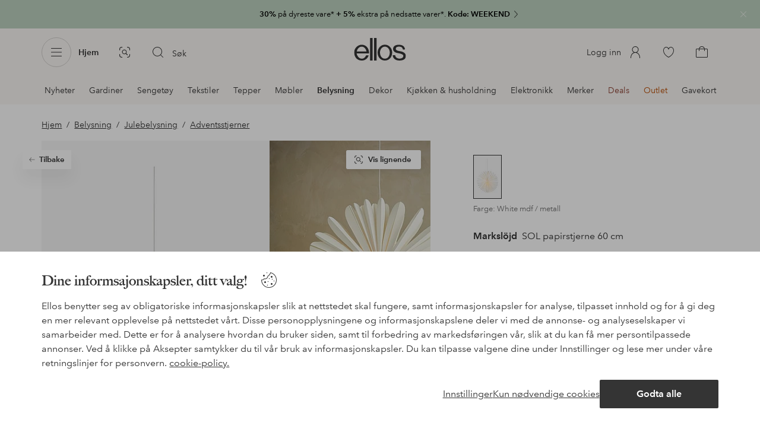

--- FILE ---
content_type: text/html; charset=utf-8
request_url: https://www.ellos.no/markslojd/sol-papirstjerne-60-cm/1625068-01
body_size: 103280
content:
<!doctype html>
<html data-n-head-ssr lang="no" data-robot-rendered="true" data-n-head="%7B%22lang%22:%7B%22ssr%22:%22no%22%7D,%22data-robot-rendered%22:%7B%22ssr%22:true%7D%7D">
  <head >
    <meta data-n-head="ssr" charset="utf-8"><meta data-n-head="ssr" name="viewport" content="width=device-width, initial-scale=1"><meta data-n-head="ssr" data-hid="mobile-web-app-capable" name="mobile-web-app-capable" content="yes"><meta data-n-head="ssr" data-hid="apple-mobile-web-app-capable" name="apple-mobile-web-app-capable" content="yes"><meta data-n-head="ssr" data-hid="apple-mobile-web-app-status-bar-style" name="apple-mobile-web-app-status-bar-style" content="default"><meta data-n-head="ssr" data-hid="apple-mobile-web-app-title" name="apple-mobile-web-app-title" content="ellos"><meta data-n-head="ssr" data-hid="format-detection" name="format-detection" content="telephone=no"><meta data-n-head="ssr" data-hid="theme-color" name="theme-color" content="#ffffff"><meta data-n-head="ssr" data-hid="msapplication-TileColor" name="msapplication-TileColor" content="#ffffff"><meta data-n-head="ssr" data-hid="description" name="description" content="Kjøp SOL papirstjerne 60 cm fra Markslöjd - Hvit/White mdf / metall hos Ellos. Rask levering • Smidig retur • Over 800 varemerker."><meta data-n-head="ssr" property="og:title" content="SOL papirstjerne 60 cm"><meta data-n-head="ssr" property="og:type" content="product"><meta data-n-head="ssr" property="og:url" content="https://www.ellos.no/markslojd/sol-papirstjerne-60-cm/1625068-01"><meta data-n-head="ssr" property="og:description" content="Kjøp SOL papirstjerne 60 cm fra Markslöjd - Hvit/White mdf / metall hos Ellos. Rask levering • Smidig retur • Over 800 varemerker."><meta data-n-head="ssr" property="og:site_name" content="ellos"><meta data-n-head="ssr" property="og:image" content="https://assets.ellosgroup.com/i/ellos/ell_1625068-01_Fs"><meta data-n-head="ssr" property="product:price:amount" content="381"><meta data-n-head="ssr" property="product:price:currency" content="NOK"><title>Markslöjd SOL papirstjerne 60 cm - Hvit - Adventsstjerner | Ellos.no</title><link data-n-head="ssr" rel="apple-touch-icon" href="/icons/ios-512.png"><link data-n-head="ssr" rel="icon" type="image/svg+xml" href="/icons/favicon.svg"><link data-n-head="ssr" rel="icon" type="image/png" sizes="32x32" href="/icons/favicon-32.png"><link data-n-head="ssr" rel="icon" type="image/png" sizes="16x16" href="/icons/favicon-16.png"><link data-n-head="ssr" rel="mask-icon" href="/icons/safari-pinned-tab.svg" color="#000000"><link data-n-head="ssr" rel="apple-touch-startup-image" href="/splashscreens/iphone5_splash.png" media="(device-width: 320px) and (device-height: 568px) and (-webkit-device-pixel-ratio: 2)"><link data-n-head="ssr" rel="apple-touch-startup-image" href="/splashscreens/iphone6_splash.png" media="(device-width: 375px) and (device-height: 667px) and (-webkit-device-pixel-ratio: 2)"><link data-n-head="ssr" rel="apple-touch-startup-image" href="/splashscreens/iphoneplus_splash.png" media="(device-width: 621px) and (device-height: 1104px) and (-webkit-device-pixel-ratio: 3)"><link data-n-head="ssr" rel="apple-touch-startup-image" href="/splashscreens/iphonex_splash.png" media="(device-width: 375px) and (device-height: 812px) and (-webkit-device-pixel-ratio: 3)"><link data-n-head="ssr" rel="apple-touch-startup-image" href="/splashscreens/iphonexr_splash.png" media="(device-width: 414px) and (device-height: 896px) and (-webkit-device-pixel-ratio: 2)"><link data-n-head="ssr" rel="apple-touch-startup-image" href="/splashscreens/iphonexsmax_splash.png" media="(device-width: 414px) and (device-height: 896px) and (-webkit-device-pixel-ratio: 3)"><link data-n-head="ssr" rel="apple-touch-startup-image" href="/splashscreens/ipad_splash.png" media="(device-width: 768px) and (device-height: 1024px) and (-webkit-device-pixel-ratio: 2)"><link data-n-head="ssr" rel="apple-touch-startup-image" href="/splashscreens/ipadpro1_splash.png" media="(device-width: 834px) and (device-height: 1112px) and (-webkit-device-pixel-ratio: 2)"><link data-n-head="ssr" rel="apple-touch-startup-image" href="/splashscreens/ipadpro3_splash.png" media="(device-width: 834px) and (device-height: 1194px) and (-webkit-device-pixel-ratio: 2)"><link data-n-head="ssr" rel="apple-touch-startup-image" href="/splashscreens/ipadpro2_splash.png" media="(device-width: 1024px) and (device-height: 1366px) and (-webkit-device-pixel-ratio: 2)"><link data-n-head="ssr" rel="preload" href="/fonts/big-caslon-bold.woff2" as="font" type="font/woff2" crossorigin="true"><link data-n-head="ssr" rel="preload" href="/fonts/AvenirNextLTPro-Regular.woff2" as="font" type="font/woff2" crossorigin="true"><link data-n-head="ssr" rel="preload" href="/fonts/AvenirNextLTPro-Demi.woff2" as="font" type="font/woff2" crossorigin="true"><link data-n-head="ssr" rel="preconnect" href="https://assets.ellosgroup.com" crossorigin="true"><link data-n-head="ssr" rel="preconnect" href="https://static.ellosgroup.com" crossorigin="true"><link data-n-head="ssr" rel="preconnect" href="https://ellos.a.bigcontent.io" crossorigin="true"><link data-n-head="ssr" rel="preconnect" href="https://c1.amplience.net" crossorigin="true"><link data-n-head="ssr" rel="dns-prefetch" href="https://www.google-analytics.com"><link data-n-head="ssr" rel="dns-prefetch" href="https://adservice.google.com"><link data-n-head="ssr" rel="canonical" href="https://www.ellos.no/markslojd/sol-papirstjerne-60-cm/1625068-01"><script data-n-head="ssr" src="https://gtm.ellos.no/gtm.js?id=GTM-PXGL5Z84" async></script><script data-n-head="ssr" type="application/ld+json">{"@context":"https://schema.org/","@type":"Product","name":"SOL papirstjerne 60 cm","color":"White mdf / metall","image":["https://assets.ellosgroup.com/i/ellos/ell_1625068-01_Fs","https://assets.ellosgroup.com/i/ellos/ell_1625068-01_De_01"],"description":"Kjøp SOL papirstjerne 60 cm fra Markslöjd - Hvit/White mdf / metall hos Ellos. Rask levering • Smidig retur • Over 800 varemerker.","sku":"1625068-01","brand":{"@type":"Brand","name":"Markslöjd","url":"https://www.ellos.no/brand/markslojd"},"offers":{"@type":"Offer","url":"https://www.ellos.no/markslojd/sol-papirstjerne-60-cm/1625068-01","priceCurrency":"NOK","price":381,"availability":"https://schema.org/InStock"}}</script><script data-n-head="ssr" type="application/ld+json">{"@context":"https://schema.org","@type":"BreadcrumbList","itemListElement":[{"@type":"ListItem","position":1,"item":{"@id":"https://www.ellos.no/hjem-innredning","name":"Hjem"}},{"@type":"ListItem","position":2,"item":{"@id":"https://www.ellos.no/hjem-innredning/belysning-lamper","name":"Belysning"}},{"@type":"ListItem","position":3,"item":{"@id":"https://www.ellos.no/hjem-innredning/belysning-lamper/julebelysning","name":"Julebelysning"}},{"@type":"ListItem","position":4,"item":{"@id":"https://www.ellos.no/hjem-innredning/belysning-lamper/julebelysning/adventsstjerner","name":"Adventsstjerner"}}]}</script><link rel="preload" href="/_nuxt/2ffdda4.js" as="script"><link rel="preload" href="/_nuxt/0a6773c.js" as="script"><link rel="preload" href="/_nuxt/5fea41f.js" as="script"><link rel="preload" href="/_nuxt/b333caf.js" as="script"><link rel="preload" href="/_nuxt/a03d038.js" as="script"><link rel="preload" href="/_nuxt/aa0c983.js" as="script"><link rel="preload" href="/_nuxt/3eff842.js" as="script"><link rel="preload" href="/_nuxt/9db4ebf.js" as="script"><link rel="preload" href="/_nuxt/f4656de.js" as="script"><link rel="preload" href="/_nuxt/b79cfb6.js" as="script"><link rel="preload" href="/_nuxt/e86fec3.js" as="script"><link rel="preload" href="/_nuxt/f279977.js" as="script"><link rel="preload" href="/_nuxt/d0b5871.js" as="script"><link rel="preload" href="/_nuxt/4e3a7b0.js" as="script"><link rel="preload" href="/_nuxt/5f17f30.js" as="script"><link rel="preload" href="/_nuxt/49947da.js" as="script"><link rel="preload" href="/_nuxt/91d0e68.js" as="script"><link rel="preload" href="/_nuxt/6f35aa4.js" as="script"><link rel="preload" href="/_nuxt/1ccb2bd.js" as="script"><link rel="preload" href="/_nuxt/cdee5d9.js" as="script"><link rel="preload" href="/_nuxt/868631a.js" as="script"><link rel="preload" href="/_nuxt/80186e4.js" as="script"><style data-vue-ssr-id="3ad1b452:0 685ef19c:0 697d6f98:0 269efe17:0 5ef25ab8:0 09706a6c:0 5e81a75b:0 287358a8:0 5c09c8fe:0 693c14c0:0 7e32878f:0 045caef8:0 dfa95bda:0 95a5ae00:0 22cb249d:0 9134e514:0 cb479f5e:0 1e7f9588:0 0a5eb84d:0 6f154ce6:0 24173690:0 47a266d6:0 7694e54a:0 44f47b94:0 62b96f50:0 1a5d4155:0 615f295e:0 1a2f0f9a:0 51882cfb:0 0d221e0e:0 642b5f56:0 4e4c58b4:0 3f95dfa1:0 e5871d96:0 2350bbcc:0 6b8d5cec:0 f08318d0:0 11a48f53:0 4d265545:0 79e6d8bc:0 3075c77e:0 03724fe0:0 5f48bdf5:0 07f1038f:0 d25559b2:0 8ab4722c:0 f7f027e6:0 5d944729:0 140da3e3:0 5b4ba83e:0 45433dbc:0 ddf21e56:0 fa49dde4:0 372c0d10:0 440d09cb:0">html{line-height:1.15;-ms-text-size-adjust:100%;-webkit-text-size-adjust:100%}body{margin:0}h1{font-size:2em;margin:.67em 0}main{display:block}hr{box-sizing:initial;height:0;overflow:visible}pre{font-family:monospace,monospace;font-size:1em}a{background-color:initial;-webkit-text-decoration-skip:objects}abbr[title]{border-bottom:none;text-decoration:underline;-webkit-text-decoration:underline dotted;text-decoration:underline dotted}b,strong{font-weight:bolder}code,kbd,samp{font-family:monospace,monospace;font-size:1em}small{font-size:80%}sub,sup{font-size:75%;line-height:0;position:relative;vertical-align:initial}sub{bottom:-.25em}sup{top:-.5em}svg:not(:root){overflow:hidden}button,input,optgroup,select,textarea{font-family:sans-serif;font-size:100%;line-height:1.15;margin:0}button,input{overflow:visible}button,select{text-transform:none}[type=reset],[type=submit],button{-webkit-appearance:button}[type=button]::-moz-focus-inner,[type=reset]::-moz-focus-inner,[type=submit]::-moz-focus-inner,button::-moz-focus-inner{border-style:none;padding:0}fieldset{padding:.35em .75em .625em}legend{box-sizing:border-box;color:inherit;display:table;max-width:100%;padding:0;white-space:normal}progress{vertical-align:initial}textarea{overflow:auto}[type=checkbox],[type=radio]{box-sizing:border-box;padding:0}[type=number]::-webkit-inner-spin-button,[type=number]::-webkit-outer-spin-button{height:auto}[type=search]{-webkit-appearance:textfield;outline-offset:-2px}[type=search]::-webkit-search-cancel-button,[type=search]::-webkit-search-decoration{-webkit-appearance:none}::-webkit-file-upload-button{-webkit-appearance:button;font:inherit}details,menu{display:block}summary{display:list-item}[hidden],template{display:none}:root{font-size:1rem;--outline-offset:0.125rem}body,html{height:100%;width:100%}*{box-sizing:border-box}:after,:before{box-sizing:inherit}body{background-color:#fff;color:#343434;font-family:AvenirNextLTPro,Tahoma,sans;font-feature-settings:"lnum";font-variant-numeric:lining-nums;line-height:1.5;-moz-osx-font-smoothing:grayscale;-webkit-font-smoothing:antialiased;align-content:start;display:grid;grid-template-columns:100%;overflow-x:hidden}body>*{-ms-overflow-style:-ms-autohiding-scrollbar}*{color:inherit}@media (max-width:74.9375rem){html.overlay{min-height:100%;overflow:hidden}html.overlay body{height:calc(100vh + var(--overlay-offset));min-height:100vh;min-height:-webkit-fill-available;overflow-y:hidden;position:fixed;top:calc(var(--overlay-offset)*-1);z-index:0}}@media (min-width:75em){html.overlay body{height:calc(100vh + var(--overlay-offset));overflow-y:hidden;position:fixed;top:calc(var(--overlay-offset)*-1)}}#__layout,#__nuxt{height:100%}.site-wrapper{display:grid;grid-template-areas:"preheader" "header" "nav" "main" "trustpilot" "footer";grid-template-columns:100%;grid-template-rows:auto auto auto 1fr auto auto;height:100%}.site-wrapper .pre-header{grid-area:preheader}.site-wrapper .header-site{grid-area:header}.site-wrapper .navigation-drawer{grid-area:nav}.site-wrapper main{grid-area:main}.site-wrapper .trustpilot{grid-area:trustpilot}.site-wrapper .footer-site{grid-area:footer}img{vertical-align:middle}svg{fill:currentColor}.ui-icon-16{height:1rem;width:1rem}.ui-icon-20{height:1.25rem;width:1.25rem}.ui-icon-24{height:1.5rem;width:1.5rem}.ui-icon-32{height:2rem;width:2rem}.ui-icon-38{height:2.375rem;width:2.375rem}.ui-icon-solid{box-sizing:initial;padding:.5rem}[class*=ui-flag]{border-radius:1rem}.wrap{margin:0 1rem;position:relative}a{color:currentColor;-webkit-text-decoration:none;text-decoration:none}[class*=userInput-]:not(.userInput-keyboard) [tabindex],[class*=userInput-]:not(.userInput-keyboard) a,[class*=userInput-]:not(.userInput-keyboard) button,[class*=userInput-]:not(.userInput-keyboard) input,[class*=userInput-]:not(.userInput-keyboard) textarea{outline:none;-webkit-tap-highlight-color:rgba(0,0,0,0)}[tabindex]:focus-visible,a:focus-visible,button:focus-visible,input:focus-visible,textarea:focus-visible{outline:revert;outline-offset:var(--outline-offset)}[role=link]{cursor:pointer}.site-wrapper.ab-test-79{grid-template-areas:"header" "preheader" "nav" "main" "trustpilot" "footer"}[role=link].icon-only .icon-label,a.icon-only .icon-label,button.icon-only .icon-label{border:0;clip:rect(0 0 0 0);height:1px;margin:-1px;overflow:hidden;padding:0;position:absolute;width:1px}button,input,textarea{color:inherit;font-family:inherit;font-weight:inherit}button{cursor:pointer;font-feature-settings:"lnum";font-variant-numeric:lining-nums}.form-control{margin-bottom:1.5rem}.form-label{color:#343434;font-size:.875rem;font-weight:600;margin-bottom:1rem;text-transform:uppercase}.form-textarea{font-size:.875rem}.form-select,.form-textarea{border:1px solid #bebebe;padding:.75rem}.form-select{background-color:initial}.form-footnote{color:#767676;font-size:.875rem;line-height:1.5;margin:1rem 0 0}.form--overlay{align-content:flex-start;align-items:stretch;display:flex;flex-direction:column;font-size:.875rem;justify-content:flex-start;padding:1rem 1.5rem 1.5rem;position:relative}.form--overlay .form-select,.form--overlay [class*=cta-],.form--overlay [class*=tag-]{width:100%}.form--overlay .form-label{display:inline-block;font-size:1rem;text-transform:none}.form--overlay .form-footnote{font-size:.75rem}.form--overlay .form-select{font-weight:600;height:3rem}.form--overlay .form-textarea{min-height:6rem}.form--overlay .form-control{margin-bottom:1rem}.form--overlay .loading-dots-animation{position:absolute}[class^=tt-],h1,h2,h3,h4,h5,h6{font-size:1.5rem;line-height:1.2;margin:0}b,strong{font-weight:600}[class*=edito] a{color:#34343452;-webkit-text-decoration:underline;text-decoration:underline}[class*=edito] a[href]{color:currentColor;transition:color .25s cubic-bezier(.215,.61,.355,1)}.userInput-keyboard [class*=edito] a:focus,.userInput-mouse [class*=edito] a:hover,.userInput-touch [class*=edito] a:active{-webkit-text-decoration:none;text-decoration:none}.userInput-keyboard .edito-variant-1 a[href]:focus,.userInput-mouse .edito-variant-1 a[href]:hover,.userInput-touch .edito-variant-1 a[href]:active{color:#343434a3}.userInput-keyboard .edito-variant-2 a[href]:focus,.userInput-mouse .edito-variant-2 a[href]:hover,.userInput-touch .edito-variant-2 a[href]:active{color:#474747}.userInput-keyboard .edito-variant-3 a[href]:focus,.userInput-mouse .edito-variant-3 a[href]:hover,.userInput-touch .edito-variant-3 a[href]:active{color:#ffffffa3}@media (min-width:36em){[class^=tt-],h1,h2,h3,h4,h5,h6{font-size:1.75rem}}@media (min-width:62em){.wrap{margin:0 auto;width:89.0625%}[class^=tt-],h1,h2,h3,h4,h5,h6{font-size:2rem}}@media (min-width:75em){.wrap{width:89%}[class^=tt-],h1,h2,h3,h4,h5,h6{font-size:2.25rem}}@media (min-width:100em){.wrap{max-width:100rem;width:88.5%}[class^=tt-],h1,h2,h3,h4,h5,h6{font-size:2.5rem}}@font-face{font-display:swap;font-family:BigCaslon;font-style:normal;font-weight:700;src:url(/fonts/big-caslon-bold.woff2) format("woff2"),url(/fonts/big-caslon-bold.woff) format("woff")}@font-face{font-display:swap;font-family:AvenirNextLTPro;font-style:normal;src:url(/fonts/AvenirNextLTPro-Regular.woff2) format("woff2"),url(/fonts/AvenirNextLTPro-Regular.woff) format("woff")}@font-face{font-display:swap;font-family:AvenirNextLTPro;font-style:normal;font-weight:500;src:url(/fonts/AvenirNextLTPro-Medium.woff2) format("woff2"),url(/fonts/AvenirNextLTPro-Medium.woff) format("woff")}@font-face{font-display:swap;font-family:AvenirNextLTPro;font-style:normal;font-weight:600;src:url(/fonts/AvenirNextLTPro-Demi.woff2) format("woff2"),url(/fonts/AvenirNextLTPro-Demi.woff) format("woff")}
.vue-advanced-cropper{direction:ltr;max-height:100%;max-width:100%;position:relative;text-align:center;-webkit-user-select:none;user-select:none}.vue-advanced-cropper__stretcher{max-height:100%;max-width:100%;pointer-events:none;position:relative}.vue-advanced-cropper__image{max-width:none!important;position:absolute;transform-origin:center;-webkit-user-select:none;user-select:none}.vue-advanced-cropper__background,.vue-advanced-cropper__foreground{background:#000;left:50%;opacity:1;position:absolute;top:50%;transform:translate(-50%,-50%)}.vue-advanced-cropper__foreground{opacity:.5}.vue-advanced-cropper__boundaries{left:50%;opacity:1;position:absolute;top:50%;transform:translate(-50%,-50%)}.vue-advanced-cropper__cropper-wrapper{height:100%;width:100%}.vue-advanced-cropper__image-wrapper{height:100%;overflow:hidden;position:absolute;width:100%}.vue-advanced-cropper__stencil-wrapper{position:absolute}.vue-simple-handler{background:#fff;display:block;height:10px;width:10px}.vue-rectangle-stencil{box-sizing:border-box}.vue-rectangle-stencil,.vue-rectangle-stencil__preview{height:100%;position:absolute;width:100%}.vue-rectangle-stencil--movable{cursor:move}.vue-circle-stencil{box-sizing:initial;cursor:move;height:100%;position:absolute;width:100%}.vue-circle-stencil__preview{border-radius:50%;height:100%;position:absolute;width:100%}.vue-circle-stencil--movable{cursor:move}.vue-simple-line{background:0 0;border:0 solid #ffffff4d;transition:border .5s}.vue-simple-line--north,.vue-simple-line--south{height:0;width:100%}.vue-simple-line--east,.vue-simple-line--west{height:100%;width:0}.vue-simple-line--east{border-right-width:1px}.vue-simple-line--west{border-left-width:1px}.vue-simple-line--south{border-bottom-width:1px}.vue-simple-line--north{border-top-width:1px}.vue-simple-line--hover{border-color:#fff;opacity:1}.vue-bounding-box{height:100%;position:relative;width:100%}.vue-bounding-box__handler{position:absolute}.vue-bounding-box__handler--west-north{left:0;top:0}.vue-bounding-box__handler--north{left:50%;top:0}.vue-bounding-box__handler--east-north{left:100%;top:0}.vue-bounding-box__handler--east{left:100%;top:50%}.vue-bounding-box__handler--east-south{left:100%;top:100%}.vue-bounding-box__handler--south{left:50%;top:100%}.vue-bounding-box__handler--west-south{left:0;top:100%}.vue-bounding-box__handler--west{left:0;top:50%}.vue-handler-wrapper{height:30px;position:absolute;transform:translate(-50%,-50%);width:30px}.vue-handler-wrapper__draggable{align-items:center;display:flex;height:100%;justify-content:center;width:100%}.vue-handler-wrapper--west-north{cursor:nw-resize}.vue-handler-wrapper--north{cursor:n-resize}.vue-handler-wrapper--east-north{cursor:ne-resize}.vue-handler-wrapper--east{cursor:e-resize}.vue-handler-wrapper--east-south{cursor:se-resize}.vue-handler-wrapper--south{cursor:s-resize}.vue-handler-wrapper--west-south{cursor:sw-resize}.vue-handler-wrapper--west{cursor:w-resize}.vue-handler-wrapper--disabled{cursor:auto}.vue-line-wrapper{align-items:center;background:0 0;display:flex;justify-content:center;position:absolute}.vue-line-wrapper--north,.vue-line-wrapper--south{height:12px;left:0;transform:translateY(-50%);width:100%}.vue-line-wrapper--north{cursor:n-resize;top:0}.vue-line-wrapper--south{cursor:s-resize;top:100%}.vue-line-wrapper--east,.vue-line-wrapper--west{height:100%;top:0;transform:translateX(-50%);width:12px}.vue-line-wrapper--east{cursor:e-resize;left:100%}.vue-line-wrapper--west{cursor:w-resize;left:0}.vue-line-wrapper--disabled{cursor:auto}.vue-draggable-area{position:relative}.vue-preview-result{box-sizing:border-box;height:100%;overflow:hidden;position:absolute;width:100%}.vue-preview-result__wrapper{position:absolute}.vue-preview-result__image{max-width:none!important;pointer-events:none;position:relative;transform-origin:center;-webkit-user-select:none;user-select:none}.vue-preview{box-sizing:border-box;overflow:hidden;position:relative}.vue-preview--fill,.vue-preview__wrapper{height:100%;position:absolute;width:100%}.vue-preview__image{max-width:none!important;pointer-events:none;position:absolute;transform-origin:center;-webkit-user-select:none;user-select:none}
.nuxt-progress{background-color:#dec5b8;height:2px;left:0;opacity:1;position:fixed;right:0;top:0;transition:width .1s,opacity .4s;width:0;z-index:999999}.nuxt-progress.nuxt-progress-notransition{transition:none}.nuxt-progress-failed{background-color:red}
iframe[style="width: 1px; height: 1px; border: none;"]{display:none}#chatframe{transition:opacity .3s ease-in-out}html.overlay #chatframe{opacity:0}.ab_T32b .navigation-level-1>ul>li>.item-all{display:none!important}.abToggleChatbot #chatframe,.abToggleChatbot .chatbot-badge{display:none}
.skip-link-wrapper{left:.75rem;pointer-events:none;position:absolute;top:.75rem;z-index:100}.skip-link{display:flex;transform:translateY(-200%);transition:transform .3s cubic-bezier(.455,.03,.515,.955)}.userInput-keyboard .skip-link:focus,.userInput-mouse .skip-link:hover,.userInput-touch .skip-link:active{transform:translateY(0)}
.cta{--cta-border-radius:2px;--cta-font-weight:600;--cta-font-size:1rem;--cta-padding:0.75rem;--cta-text-padding:0.25rem;--cta-icon-padding:0.25rem;--cta-border:var(--cta-background)}.cta.size-s,.cta.size-xs{--cta-font-size:0.8125rem;--cta-padding:0.5rem;--cta-icon-size:1rem}.cta.size-m{--cta-font-size:0.875rem;--cta-icon-size:1.25rem}.cta.size-l,.cta.size-xl{--cta-font-size:1rem}.cta{--cta-icon-size:1.5rem;--cta-default-transition:background-color 0.25s cubic-bezier(0.215,0.61,0.355,1),border-color 0.25s cubic-bezier(0.215,0.61,0.355,1),color 0.25s cubic-bezier(0.215,0.61,0.355,1);align-items:center;-webkit-appearance:none;appearance:none;background-clip:padding-box;background-color:var(--cta-background);border-color:var(--cta-border);border-radius:var(--cta-border-radius);border-style:solid;border-width:var(--cta-border-width);color:var(--cta-color);cursor:pointer;display:inline-flex;font-size:var(--cta-font-size);font-weight:var(--cta-font-weight);margin:0;min-height:var(--cta-min-height);min-width:var(--cta-min-width);outline:none;padding:0 calc(var(--cta-padding) - var(--cta-border-width));position:relative;transition:var(--cta-default-transition)}a.cta{-webkit-text-decoration:none;text-decoration:none}.cta svg{height:var(--cta-icon-size);width:var(--cta-icon-size)}.cta:disabled,.cta[aria-busy]{cursor:default;pointer-events:none}.cta.icon-only{--cta-padding:0}.cta.icon-only .icon-label{border:0;clip:rect(0 0 0 0);height:1px;margin:-1px;overflow:hidden;padding:0;position:absolute;width:1px}.cta.icon-only .icon-label+span{margin:0 .4375rem}.cta.icon-only svg{margin:0}.cta:not(.icon-only) .contents>span:first-child{padding-left:var(--cta-text-padding)}.cta:not(.icon-only) .contents>span:last-child{padding-right:var(--cta-text-padding)}.cta:not(.icon-only) svg:first-child{margin-right:var(--cta-icon-padding)}.cta:not(.icon-only) svg:last-child{margin-left:var(--cta-icon-padding)}.cta.loading .contents{opacity:0;transition-delay:0s}.cta.loading .loading-dots{color:inherit}.cta.rounded{border-radius:100%}.cta.transparent{background-color:initial;border-width:0;color:inherit}.cta.size-xs{--cta-min-height:1.75rem;--cta-min-width:3.625rem}.cta.size-xs.icon-only{--cta-min-width:1.75rem}.cta.size-s{--cta-min-height:2rem;--cta-min-width:4rem}.cta.size-s.icon-only{--cta-min-width:2rem}.cta.size-m{--cta-min-height:2.5rem;--cta-min-width:4.5rem}.cta.size-m.icon-only{--cta-min-width:2.5rem}.cta.size-l{--cta-min-height:3rem;--cta-min-width:4.875rem}.cta.size-l.icon-only{--cta-min-width:3rem}.cta.size-xl{--cta-min-height:3.5rem;--cta-min-width:5rem}.cta.size-xl.icon-only{--cta-min-width:3.5rem}.userInput-mouse .cta:not(.cta-static):not(:disabled):not(.transparent):hover,.userInput-mouse .cta[aria-busy]:not(:disabled):not(.transparent):not(.cta-static){background-color:var(--cta-background--hover,var(--cta-background));border-color:var(--cta-border--hover,var(--cta-border));color:var(--cta-color--hover,var(--cta-color))}.userInput-keyboard .cta:not(.cta-static):focus,.userInput-keyboard .cta[aria-busy]:not(.cta-static){background-color:var(--cta-background--focus,var(--cta-background--hover,var(--cta-background)));border-color:var(--cta-border--focus,var(--cta-border--hover,var(--cta-border)));color:var(--cta-color--focus,var(--cta-color--hover,var(--cta-color)))}.userInput-keyboard .cta:not(.cta-static):active,.userInput-mouse .cta:not(.cta-static):not(:disabled):not(.transparent):active,.userInput-touch .cta:not(.cta-static):active,.userInput-touch .cta[aria-busy]:not(.cta-static){background-color:var(--cta-background--active,var(--cta-background--hover,var(--cta-background)));border-color:var(--cta-border--active,var(--cta-border--hover,var(--cta-border)));color:var(--cta-color--active,var(--cta-color--hover,var(--cta-color)))}.cta .contents{align-items:center;display:flex;flex-wrap:wrap;justify-content:center;opacity:1;text-align:center;transition:opacity .25s cubic-bezier(.25,.46,.45,.94) .1s;width:100%}.cta .contents .sub-label{position:absolute;top:50%;transform:translateY(-50%);transition:font-size .3s ease,top .3s ease}.cta .contents .sub-label.move{font-size:.6875rem;top:1rem}
.cta.type-solid{--cta-border-width:1px}.cta.type-solid.variant-1,.cta.type-solid.variant-primary{--cta-background:#343434;--cta-background--hover:#343434cc;--cta-background--active:#343434a3;--cta-border--hover:var(--cta-background--hover);--cta-color:#fff}.cta.type-solid.variant-secondary{--cta-background:#f5efe6;--cta-background--hover:#e8daca;--cta-background--active:#dbc6ad;--cta-border--hover:var(--cta-background--hover);--cta-border--focus:#a26559;--cta-border--active:var(--cta-background--active);--cta-color:#343434}.cta.type-solid.variant-2,.cta.type-solid.variant-charcoal{--cta-background:#474747;--cta-background--hover:#474747a3;--cta-background--focus:#343434a3;--cta-background--active:#34343452;--cta-border--hover:var(--cta-background--hover);--cta-border--focus:#767676;--cta-border--active:var(--cta-background--active);--cta-color:#bebebe;--cta-color--hover:#fff}.cta.type-solid.variant-3,.cta.type-solid.variant-grey,.cta.type-solid.variant-my-pages-secondary{--cta-background:#e5e5e5;--cta-background--hover:#bebebe;--cta-background--active:#767676;--cta-border--hover:var(--cta-background--hover);--cta-border--focus:#767676;--cta-border--active:var(--cta-background--active);--cta-color:#767676;--cta-color--hover:#343434}.cta.type-solid.variant-4,.cta.type-solid.variant-white{--cta-background:#fff;--cta-background--hover:#ffffffa3;--cta-background--active:#ffffff52;--cta-border--hover:var(--cta-background--hover);--cta-border--focus:#fff;--cta-border--active:var(--cta-background--active);--cta-color:#343434;--cta-color--hover:#343434}.cta.type-solid.variant-4:disabled,.cta.type-solid.variant-white:disabled{--cta-background:#ffffff3d;--cta-color:#3434347a}.cta.type-solid.variant-5{--cta-background:#343434cc;--cta-background--hover:#343434;--cta-border--hover:var(--cta-background--hover);--cta-border--focus:#fff;--cta-border--active:var(--cta-background--active);--cta-color:#fff}.cta.type-solid.variant-5:disabled{--cta-background:#ffffff3d;--cta-color:#ffffff7a}.cta.type-solid.variant-my-pages-primary{--cta-background:#3f7d5f;--cta-background--hover:#386650;--cta-background--active:#2d5240;--cta-border--hover:var(--cta-background--hover);--cta-border--focus:#343434;--cta-border--active:var(--cta-background--active);--cta-color:#fff}.cta.type-solid:disabled{--cta-background:#e5e5e5;--cta-color:#bebebe}.cta.type-solid.variant-elpy-primary{--cta-background:#5738bf;--cta-background--hover:#765bcf;--cta-background--active:#452c98;--cta-border--focus:#765bcf;--cta-color:#fff;--cta-border-radius:8px}.cta.type-solid.variant-elpy-secondary{--cta-background:#ededfe;--cta-background--hover:#d5d5fd;--cta-background--active:#a5a5fa;--cta-border--focus:#a5a5fa;--cta-color:#5738bf;--cta-border-radius:8px}
.pre-header{--outline-offset:-0.3125rem;color:#fff;display:block;font-size:.8125rem;line-height:1.230769230769231;overflow:hidden;position:relative}.pre-header.v-leave-active{transition:height .3s ease}.pre-header.v-leave-to{height:0!important}.pre-header .ui-chevron{box-sizing:initial;flex-shrink:0;margin-right:-.75rem;opacity:.64;padding-left:.25rem;transition:transform .3s ease}.pre-header .ui-elpy{height:1.375rem;transform:scale(.9);width:3rem}.pre-header p{margin:0}.pre-header .pre-header-close{background-color:initial;border-color:#0000;border-radius:50%;color:#ffffffa3;margin-right:.75rem;padding:0;position:absolute;right:0;top:1.5rem;transform:translateY(-50%)}.userInput-keyboard .pre-header .pre-header-close:focus:not(.cta-static),.userInput-mouse .pre-header .pre-header-close:hover:not(.cta-static),.userInput-touch .pre-header .pre-header-close:active:not(.cta-static){background-color:#ffffff29;border-color:#0000;color:#fff}.pre-header .pre-header-close svg{height:1.5rem;width:1.5rem}.pre-header-entry{display:block}.userInput-keyboard .pre-header-entry:focus .ui-chevron,.userInput-mouse .pre-header-entry:hover .ui-chevron,.userInput-touch .pre-header-entry:active .ui-chevron{transform:translateX(.25rem)}.pre-header-wrapper{align-items:center;display:flex;height:3rem;justify-content:center}.pre-header-icon{flex-grow:0;flex-shrink:0;margin-right:.5rem}.pre-header-text{flex-shrink:1;overflow:hidden;text-overflow:ellipsis}.pre-header-text span{overflow:hidden;text-overflow:ellipsis;white-space:nowrap}@media (min-width:62em){.pre-heade.v-leave{height:3rem}.pre-header-wrapper{justify-content:center}.pre-header-code{display:inline;padding-left:.25rem}}.pre-header.has-multiple .pre-header-wrapper{height:2.5rem}.pre-header.has-multiple .pre-header-close{top:1.25rem}.pre-header .pre-header-wrapper{margin:0 3rem}.pre-header .pre-header-wrapper .ui-chevron{display:none}.pre-header-text{text-align:center}@supports (-webkit-line-clamp:2){.pre-header-text:not(.has-code) span{display:-webkit-box;white-space:normal;-webkit-line-clamp:2;-webkit-box-orient:vertical}}.pre-header-text.has-code span{display:block;text-align:center}@media (min-width:62em){.pre-header.has-multiple{display:flex}.pre-header.has-multiple .pre-header-entry{width:50%}.pre-header.has-multiple .pre-header-wrapper{height:3rem}.pre-header.has-multiple:last-child .pre-header-wrapper{padding-right:2rem}.pre-header.has-multiple:last-child .pre-header-close{display:flex}.pre-header.has-multiple .pre-header-close{top:1.5rem}.pre-header .pre-header-wrapper{height:3rem}.pre-header .pre-header-wrapper .ui-chevron{display:inherit}.pre-header-text{padding-right:0}.pre-header-text.has-code span{display:inline}}
.lottie-icon svg{width:auto!important}.lottie-icon path{fill:currentColor}.lottie-icon path[stroke]{stroke:currentColor}.lottie-size-m{height:2rem}.lottie-size-m:empty{width:2rem}.lottie-size-s{height:1.5rem}.lottie-size-s:empty{width:1.5rem}
[class*=cta-],[class*=tag-]{align-items:center;background-clip:padding-box;border-radius:2px;border-style:solid;border-width:1px;cursor:pointer;display:inline-flex;font-weight:600;justify-content:center;line-height:1.2;padding:.25rem .9375rem;text-align:center;-webkit-text-decoration:none;text-decoration:none;transition:background-color .25s cubic-bezier(.215,.61,.355,1),border-color .25s cubic-bezier(.215,.61,.355,1),color .25s cubic-bezier(.215,.61,.355,1)}[class*=cta-]:disabled,[class*=tag-]:disabled{cursor:default}[class*=cta-] [class*=bubble-count],[class*=cta-] svg,[class*=tag-] [class*=bubble-count],[class*=tag-] svg{flex-shrink:0}[class*=cta-] [class*=bubble-count]:first-child,[class*=cta-] svg:first-child,[class*=tag-] [class*=bubble-count]:first-child,[class*=tag-] svg:first-child{transform:translateX(-.25rem)}[class*=cta-] [class*=bubble-count]:last-child,[class*=cta-] svg:last-child,[class*=tag-] [class*=bubble-count]:last-child,[class*=tag-] svg:last-child{transform:translateX(.25rem)}[class*=cta-] span,[class*=tag-] span{letter-spacing:1.5}[class*=cta-].icon-only,[class*=tag-].icon-only{min-width:0;padding-left:0;padding-right:0}[class*=cta-].icon-only svg,[class*=tag-].icon-only svg{transform:none}
[class*=cta-solid-my-pages-s],[class*=cta-solid-primary-s],[class*=cta-solid-secondary-s],[class*=cta-solid-variant-1-s],[class*=cta-solid-variant-2-s],[class*=cta-solid-variant-3-s],[class*=cta-solid-variant-4-s],[class*=cta-solid-variant-5-s]{font-size:.8125rem;min-height:2rem;min-width:4rem;padding-left:.6875rem;padding-right:.6875rem}[class*=cta-solid-my-pages-s] svg,[class*=cta-solid-primary-s] svg,[class*=cta-solid-secondary-s] svg,[class*=cta-solid-variant-1-s] svg,[class*=cta-solid-variant-2-s] svg,[class*=cta-solid-variant-3-s] svg,[class*=cta-solid-variant-4-s] svg,[class*=cta-solid-variant-5-s] svg{height:1rem;width:1rem}[class*=cta-solid-my-pages-s].icon-only,[class*=cta-solid-primary-s].icon-only,[class*=cta-solid-secondary-s].icon-only,[class*=cta-solid-variant-1-s].icon-only,[class*=cta-solid-variant-2-s].icon-only,[class*=cta-solid-variant-3-s].icon-only,[class*=cta-solid-variant-4-s].icon-only,[class*=cta-solid-variant-5-s].icon-only{width:2rem}[class*=cta-solid-my-pages-m],[class*=cta-solid-primary-m],[class*=cta-solid-secondary-m],[class*=cta-solid-variant-1-m],[class*=cta-solid-variant-2-m],[class*=cta-solid-variant-3-m],[class*=cta-solid-variant-4-m],[class*=cta-solid-variant-5-m]{font-size:.875rem;height:2.5rem;min-width:4.5rem}[class*=cta-solid-my-pages-m] svg,[class*=cta-solid-primary-m] svg,[class*=cta-solid-secondary-m] svg,[class*=cta-solid-variant-1-m] svg,[class*=cta-solid-variant-2-m] svg,[class*=cta-solid-variant-3-m] svg,[class*=cta-solid-variant-4-m] svg,[class*=cta-solid-variant-5-m] svg{height:1.25rem;width:1.25rem}[class*=cta-solid-my-pages-m].icon-only,[class*=cta-solid-primary-m].icon-only,[class*=cta-solid-secondary-m].icon-only,[class*=cta-solid-variant-1-m].icon-only,[class*=cta-solid-variant-2-m].icon-only,[class*=cta-solid-variant-3-m].icon-only,[class*=cta-solid-variant-4-m].icon-only,[class*=cta-solid-variant-5-m].icon-only{width:2.5rem}[class*=cta-solid-my-pages-l],[class*=cta-solid-primary-l],[class*=cta-solid-secondary-l],[class*=cta-solid-variant-1-l],[class*=cta-solid-variant-2-l],[class*=cta-solid-variant-3-l],[class*=cta-solid-variant-4-l],[class*=cta-solid-variant-5-l]{font-size:1rem;height:3rem;min-width:5rem}[class*=cta-solid-my-pages-l] svg,[class*=cta-solid-primary-l] svg,[class*=cta-solid-secondary-l] svg,[class*=cta-solid-variant-1-l] svg,[class*=cta-solid-variant-2-l] svg,[class*=cta-solid-variant-3-l] svg,[class*=cta-solid-variant-4-l] svg,[class*=cta-solid-variant-5-l] svg{height:1.5rem;width:1.5rem}[class*=cta-solid-my-pages-l].icon-only,[class*=cta-solid-primary-l].icon-only,[class*=cta-solid-secondary-l].icon-only,[class*=cta-solid-variant-1-l].icon-only,[class*=cta-solid-variant-2-l].icon-only,[class*=cta-solid-variant-3-l].icon-only,[class*=cta-solid-variant-4-l].icon-only,[class*=cta-solid-variant-5-l].icon-only{width:3rem}[class*=cta-solid-my-pages-xl],[class*=cta-solid-primary-xl],[class*=cta-solid-secondary-xl],[class*=cta-solid-variant-1-xl],[class*=cta-solid-variant-2-xl],[class*=cta-solid-variant-3-xl],[class*=cta-solid-variant-4-xl],[class*=cta-solid-variant-5-xl]{font-size:1rem;height:3.5rem;min-width:5.5rem}[class*=cta-solid-my-pages-xl] svg,[class*=cta-solid-primary-xl] svg,[class*=cta-solid-secondary-xl] svg,[class*=cta-solid-variant-1-xl] svg,[class*=cta-solid-variant-2-xl] svg,[class*=cta-solid-variant-3-xl] svg,[class*=cta-solid-variant-4-xl] svg,[class*=cta-solid-variant-5-xl] svg{height:1.5rem;width:1.5rem}[class*=cta-solid-my-pages-xl].icon-only,[class*=cta-solid-primary-xl].icon-only,[class*=cta-solid-secondary-xl].icon-only,[class*=cta-solid-variant-1-xl].icon-only,[class*=cta-solid-variant-2-xl].icon-only,[class*=cta-solid-variant-3-xl].icon-only,[class*=cta-solid-variant-4-xl].icon-only,[class*=cta-solid-variant-5-xl].icon-only{width:3.5rem}[class*=cta-solid-my-pages-2xl],[class*=cta-solid-primary-2xl],[class*=cta-solid-secondary-2xl],[class*=cta-solid-variant-1-2xl],[class*=cta-solid-variant-2-2xl],[class*=cta-solid-variant-3-2xl],[class*=cta-solid-variant-4-2xl],[class*=cta-solid-variant-5-2xl]{font-size:1.125rem;height:4rem;min-width:6rem}[class*=cta-solid-primary]{background-color:#343434;border-color:#343434;color:#fff}.userInput-keyboard [class*=cta-solid-primary]:not(.cta-static):focus,.userInput-mouse [class*=cta-solid-primary]:not(.cta-static):hover{background-color:#343434cc;border-color:#343434cc}.userInput-keyboard [class*=cta-solid-primary]:not(.cta-static):active,.userInput-mouse [class*=cta-solid-primary]:not(.cta-static):active,.userInput-touch [class*=cta-solid-primary]:not(.cta-static):active{background-color:#343434a3;border-color:#343434a3}.userInput-keyboard [class*=cta-solid-primary]:not(.cta-static):disabled:focus,.userInput-mouse [class*=cta-solid-primary]:not(.cta-static):disabled:hover,.userInput-touch [class*=cta-solid-primary]:not(.cta-static):disabled:active,[class*=cta-solid-primary]:disabled:not(.slider-controller){background-color:#e5e5e5;border-color:#e5e5e5;color:#bebebe}[class*=cta-solid-secondary]{background-color:#f5efe6;border-color:#f5efe6;color:#343434}.userInput-mouse [class*=cta-solid-secondary]:not(.cta-static):hover{background-color:#e8daca;border-color:#e8daca;color:#343434}.userInput-keyboard [class*=cta-solid-secondary]:not(.cta-static):focus{background-color:#e8daca;border-color:#a26559;color:$text-secondary-focus}.userInput-keyboard [class*=cta-solid-secondary]:not(.cta-static):active,.userInput-mouse [class*=cta-solid-secondary]:not(.cta-static):active,.userInput-touch [class*=cta-solid-secondary]:not(.cta-static):active{background-color:#dbc6ad;border-color:#dbc6ad;color:#343434}.userInput-keyboard [class*=cta-solid-secondary]:not(.cta-static):disabled:focus,.userInput-mouse [class*=cta-solid-secondary]:not(.cta-static):disabled:hover,.userInput-touch [class*=cta-solid-secondary]:not(.cta-static):disabled:active,[class*=cta-solid-secondary]:disabled:not(.slider-controller){background-color:#e5e5e5;border-color:#e5e5e5;color:#bebebe}[class*=cta-solid-my-pages]{background-color:#3f7d5f;border-color:#3f7d5f;color:#fff}.userInput-mouse [class*=cta-solid-my-pages]:not(.cta-static):hover{background-color:#386650;border-color:#386650;color:#fff}.userInput-keyboard [class*=cta-solid-my-pages]:not(.cta-static):focus{background-color:#386650;border-color:#343434;color:$text-my-pages-focus}.userInput-keyboard [class*=cta-solid-my-pages]:not(.cta-static):active,.userInput-mouse [class*=cta-solid-my-pages]:not(.cta-static):active,.userInput-touch [class*=cta-solid-my-pages]:not(.cta-static):active{background-color:#2d5240;border-color:#2d5240;color:#fff}.userInput-keyboard [class*=cta-solid-my-pages]:not(.cta-static):disabled:focus,.userInput-mouse [class*=cta-solid-my-pages]:not(.cta-static):disabled:hover,.userInput-touch [class*=cta-solid-my-pages]:not(.cta-static):disabled:active,[class*=cta-solid-my-pages]:disabled:not(.slider-controller){background-color:#e5e5e5;border-color:#e5e5e5;color:#bebebe}[class*=cta-solid-variant-1]{background-color:#343434;border-color:#343434;color:#fff}.userInput-mouse [class*=cta-solid-variant-1]:not(.cta-static):hover{background-color:#343434cc;border-color:#343434cc;color:#fff}.userInput-keyboard [class*=cta-solid-variant-1]:not(.cta-static):focus{background-color:#343434cc;border-color:#343434;color:$text-variant-1-focus}.userInput-keyboard [class*=cta-solid-variant-1]:not(.cta-static):active,.userInput-mouse [class*=cta-solid-variant-1]:not(.cta-static):active,.userInput-touch [class*=cta-solid-variant-1]:not(.cta-static):active{background-color:#343434a3;border-color:#343434a3;color:#fff}.userInput-keyboard [class*=cta-solid-variant-1]:not(.cta-static):disabled:focus,.userInput-mouse [class*=cta-solid-variant-1]:not(.cta-static):disabled:hover,.userInput-touch [class*=cta-solid-variant-1]:not(.cta-static):disabled:active,[class*=cta-solid-variant-1]:disabled:not(.slider-controller){background-color:#e5e5e5;border-color:#e5e5e5;color:#bebebe}[class*=cta-solid-variant-2]{background-color:#474747;border-color:#474747;color:#bebebe}.userInput-mouse [class*=cta-solid-variant-2]:not(.cta-static):hover{background-color:#474747a3;border-color:#474747a3;color:#fff}.userInput-keyboard [class*=cta-solid-variant-2]:not(.cta-static):focus{background-color:#343434a3;border-color:#767676;color:#fff}.userInput-keyboard [class*=cta-solid-variant-2]:not(.cta-static):active,.userInput-mouse [class*=cta-solid-variant-2]:not(.cta-static):active,.userInput-touch [class*=cta-solid-variant-2]:not(.cta-static):active{background-color:#34343452;border-color:#34343452;color:#fff}.userInput-keyboard [class*=cta-solid-variant-2]:not(.cta-static):disabled:focus,.userInput-mouse [class*=cta-solid-variant-2]:not(.cta-static):disabled:hover,.userInput-touch [class*=cta-solid-variant-2]:not(.cta-static):disabled:active,[class*=cta-solid-variant-2]:disabled:not(.slider-controller){background-color:#474747;border-color:#474747;color:#767676}[class*=cta-solid-variant-3]{background-color:#e5e5e5;border-color:#e5e5e5;color:#767676}.userInput-mouse [class*=cta-solid-variant-3]:not(.cta-static):hover{background-color:#bebebe;border-color:#bebebe;color:#343434}.userInput-keyboard [class*=cta-solid-variant-3]:not(.cta-static):focus{background-color:#bebebe;border-color:#767676;color:$text-variant-3-focus}.userInput-keyboard [class*=cta-solid-variant-3]:not(.cta-static):active,.userInput-mouse [class*=cta-solid-variant-3]:not(.cta-static):active,.userInput-touch [class*=cta-solid-variant-3]:not(.cta-static):active{background-color:#767676;border-color:#767676;color:#343434}.userInput-keyboard [class*=cta-solid-variant-3]:not(.cta-static):disabled:focus,.userInput-mouse [class*=cta-solid-variant-3]:not(.cta-static):disabled:hover,.userInput-touch [class*=cta-solid-variant-3]:not(.cta-static):disabled:active,[class*=cta-solid-variant-3]:disabled:not(.slider-controller){background-color:#e5e5e5;border-color:#e5e5e5;color:#bebebe}[class*=cta-solid-variant-4]{background-color:#fff;border-color:#fff;color:#343434}.userInput-mouse [class*=cta-solid-variant-4]:not(.cta-static):hover{background-color:#ffffffa3;border-color:#ffffffa3;color:#343434}.userInput-keyboard [class*=cta-solid-variant-4]:not(.cta-static):focus{background-color:#ffffffa3;border-color:#fff;color:$text-variant-4-focus}.userInput-keyboard [class*=cta-solid-variant-4]:not(.cta-static):active,.userInput-mouse [class*=cta-solid-variant-4]:not(.cta-static):active,.userInput-touch [class*=cta-solid-variant-4]:not(.cta-static):active{background-color:#ffffff52;border-color:#ffffff52;color:#343434}.userInput-keyboard [class*=cta-solid-variant-4]:not(.cta-static):disabled:focus,.userInput-mouse [class*=cta-solid-variant-4]:not(.cta-static):disabled:hover,.userInput-touch [class*=cta-solid-variant-4]:not(.cta-static):disabled:active,[class*=cta-solid-variant-4]:disabled:not(.slider-controller){background-color:#ffffff3d;border-color:#ffffff3d;color:#3434347a}[class*=cta-solid-variant-5]{background-color:#343434cc;border-color:#343434cc;color:#fff}.userInput-mouse [class*=cta-solid-variant-5]:not(.cta-static):hover{background-color:#343434;border-color:#343434;color:#fff}.userInput-keyboard [class*=cta-solid-variant-5]:not(.cta-static):focus{background-color:#343434;border-color:#fff;color:$text-variant-5-focus}.userInput-keyboard [class*=cta-solid-variant-5]:not(.cta-static):active,.userInput-mouse [class*=cta-solid-variant-5]:not(.cta-static):active,.userInput-touch [class*=cta-solid-variant-5]:not(.cta-static):active{background-color:#343434;border-color:#343434;color:#fff}.userInput-keyboard [class*=cta-solid-variant-5]:not(.cta-static):disabled:focus,.userInput-mouse [class*=cta-solid-variant-5]:not(.cta-static):disabled:hover,.userInput-touch [class*=cta-solid-variant-5]:not(.cta-static):disabled:active,[class*=cta-solid-variant-5]:disabled:not(.slider-controller){background-color:#ffffff3d;border-color:#ffffff3d;color:#ffffff7a}[class*=cta-solid-purple]{background-color:initial;border:none;color:#5738bf}
.header-site{padding-top:4rem;position:relative}.header-site .header-level2{display:none}.header-site:after{background-color:#34343429;content:"";height:100vh;left:0;opacity:0;pointer-events:none;position:fixed;top:0;transition:opacity .25s cubic-bezier(.25,.46,.45,.94);width:100%;z-index:4}.header-site.cart-opened:after{opacity:1;pointer-events:auto;transition-duration:.5s}.header-site.header-fixed{position:static}.header-site.header-fixed .wrapper{opacity:0;transform:translate3d(0,-100%,0)}.header-site.header-fixed.cart-updated .wrapper{opacity:1;position:fixed;transform:translate3d(0,-200%,0);transition:transform .25s cubic-bezier(.25,.46,.45,.94)}.header-site.header-fixed.cart-opened .wrapper{transform:none;transition-duration:.5s}.header-site.header-reveal .wrapper{position:fixed}.header-site.header-reveal .wrapper.reveal{opacity:1;transform:translateZ(0)}.header-site.header-reveal .wrapper.hide{opacity:0;transform:translate3d(0,-100%,0)}.header-site .wrapper{left:0;pointer-events:none;position:absolute;top:0;width:100%;z-index:10}.header-site .wrapper>*{pointer-events:auto}.header-site .wrapper svg{color:currentColor;transition:color .3s ease}.header-site.header-overlap,.header-site.header-variant-1{margin-bottom:-4rem}.header-site.header-variant-1 .wrapper{background:linear-gradient(180deg,#0000007a 0,#0000 50%) no-repeat 0 0;color:#fff;height:15rem}.header-site.header-variant-1 .header-nav-overlay{color:#343434}.header-site.header-variant-1 .header-nav-overlay .header-nav-toggle{border-color:#00000029}.header-site.header-variant-1 .header-search-overlay{color:#343434}.header-site.header-variant-1 svg{color:currentColor}.header-site.header-variant-2 .wrapper{background:#faf7f4}.header-site.header-variant-3 .wrapper{background:#f9f9f9}.header-site.header-variant-4 .wrapper{background:#f5efe6}.header-site .cart-notification{position:absolute;right:0;top:100%}.header-site .cart-notification.v-enter-active,.header-site .cart-notification.v-leave-active{transition:transform .5s cubic-bezier(.25,.46,.45,.94),opacity .5s cubic-bezier(.25,.46,.45,.94)}.header-site .cart-notification.v-leave-active{transition-duration:.25s,.25s}.header-site .cart-notification.v-enter,.header-site .cart-notification.v-leave-to{opacity:0}.header-site .header-level1{align-items:center;display:flex;height:4rem;position:relative;transition:transform .25s cubic-bezier(.25,.46,.45,.94)}.header-site .header-navigation .department-label{display:none}.header-site .header-nav-toggle{background-color:initial;border-width:0;padding:1rem}.header-site .header-nav-toggle *{pointer-events:none}.header-site .header-nav-toggle .header-nav-icon{display:block;transition:transform .3s ease}.userInput-keyboard .header-site .header-nav-toggle:focus .header-nav-icon,.userInput-mouse .header-site .header-nav-toggle:hover .header-nav-icon,.userInput-touch .header-site .header-nav-toggle:active .header-nav-icon{transform:scaleX(1.15)}.header-site .header-nav-toggle .label{border:0;clip:rect(0 0 0 0);height:1px;margin:-1px;overflow:hidden;padding:0;position:absolute;width:1px}.header-site .header-logo{left:50%;position:absolute;top:1rem;transform:translateX(-50%);transition:opacity .3s ease}.userInput-keyboard .header-site .header-logo:focus,.userInput-mouse .header-site .header-logo:hover,.userInput-touch .header-site .header-logo:active{opacity:.64}.header-site .logo-site{display:block;height:1.75rem;width:4.0625rem}.header-site .header-visual-search{display:none}.header-site .header-visual-search .icon-label{border:0;clip:rect(0 0 0 0);height:1px;margin:-1px;overflow:hidden;padding:0;position:absolute;width:1px}.header-site .header-visual-search .ui-icon-visual-search path{transform:scale(1.125);transform-origin:center}.header-site .header-search-toggle{align-items:center;background-color:initial;border-width:0;display:flex;font-size:.875rem;padding:1rem}.search-opened .header-site .header-search-toggle{opacity:0}.header-site .header-search-toggle span{border:0;transition:color .3s ease;clip:rect(0 0 0 0);height:1px;margin:-1px;overflow:hidden;padding:0;position:absolute;width:1px}.header-site .header-search-overlay{background-color:#00000029;height:100%;left:0;position:fixed;top:0;width:100%;z-index:2}.header-site .header-search-overlay.v-enter-active,.header-site .header-search-overlay.v-leave-active{transition:opacity .5s ease}.header-site .header-search-overlay.v-enter-active .instant-search,.header-site .header-search-overlay.v-enter-active .search-layer,.header-site .header-search-overlay.v-leave-active .instant-search,.header-site .header-search-overlay.v-leave-active .search-layer{transition:transform .5s ease}.header-site .header-search-overlay.v-enter,.header-site .header-search-overlay.v-leave-to{opacity:0}.header-site .header-search-overlay.v-enter .instant-search,.header-site .header-search-overlay.v-enter .search-layer,.header-site .header-search-overlay.v-leave-to .instant-search,.header-site .header-search-overlay.v-leave-to .search-layer{transform:translateY(-2rem)}.header-site .header-user{align-items:center;display:flex;margin-left:auto}.header-site .header-user>[role=link],.header-site .header-user>a{display:block;padding:1rem}.header-site .header-user svg{display:block}.header-site .header-favorites.icon-only span .bubble-count-primary{background-color:#343434}.header-site.ab-test-61 .header-main-navigation{display:none}@media (max-width:35.9375em){.header-site .header-navigation{order:10}.header-site .header-user{margin-left:0}.header-site .header-user>[role=link],.header-site .header-user>a{padding-left:.75rem;padding-right:.75rem}.header-site .header-search{margin-left:auto}.header-site .header-logo{left:0;transform:none}.header-site .header-nav-toggle,.header-site .header-search-toggle{padding-left:.75rem;padding-right:.75rem}.header-site .header-nav-toggle{margin-right:-.75rem}}@media (min-width:36em){.header-site .header-search-toggle span{clip:auto;font-size:.875rem;height:auto;margin:0 0 0 .75rem;overflow:visible;padding-top:.25rem;position:static;-webkit-text-decoration:none;text-decoration:none;width:auto}.header-site .header-search-toggle span span{padding-bottom:.25rem;padding-top:.25rem;position:relative}.header-site .header-search-toggle span span:after{background-color:currentColor;bottom:0;content:"";height:1px;left:0;opacity:0;position:absolute;transition:opacity .25s cubic-bezier(.215,.61,.355,1);width:100%}.userInput-keyboard .header-site .header-search-toggle span:focus span:after,.userInput-mouse .header-site .header-search-toggle span:hover span:after,.userInput-touch .header-site .header-search-toggle span:active span:after{opacity:1}}@media (min-width:62em){.header-site{padding-top:5rem}.header-site .header-level1{height:5rem}.header-site .header-visual-search{display:block}.header-site .cart-notification{margin-top:.5rem;right:.5rem}.header-site .cart-notification.v-enter{transform:translate3d(0,3rem,0)}.header-site.cart-updated .wrapper,.header-site.header-fixed .cart-notification.v-enter,.searching.search-opened .header-site .header-level1{transform:none}.header-site .header-search{position:relative}.header-site .header-search-overlay{height:auto;left:-1.25rem;position:absolute;top:-.75rem;width:auto}.header-site .header-search-overlay:before{background-color:#00000029;content:"";height:100vh;left:0;pointer-events:auto;position:fixed;top:0;width:100vw}.header-site .header-search-overlay .instant-search{position:relative}.header-site .logo-site{height:2.375rem;width:5.4375rem}.header-site .header-user .user-menu-toggle{align-items:center;background:none;border:0;display:flex;padding:0 1rem 0 0;-webkit-text-decoration:none;text-decoration:none}.header-site .header-user .user-menu-toggle .user-menu-label{padding-bottom:.25rem;padding-top:.25rem;position:relative}.header-site .header-user .user-menu-toggle .user-menu-label:after{background-color:currentColor;bottom:0;content:"";height:1px;left:0;opacity:0;position:absolute;transition:opacity .25s cubic-bezier(.215,.61,.355,1);width:100%}.userInput-keyboard .header-site .header-user .user-menu-toggle:focus .user-menu-label:after,.userInput-mouse .header-site .header-user .user-menu-toggle:hover .user-menu-label:after,.userInput-touch .header-site .header-user .user-menu-toggle:active .user-menu-label:after{opacity:1}.header-site .user-menu-label{font-size:.875rem;margin-right:.75rem;max-width:12rem;overflow:hidden;padding-top:.25rem;text-overflow:ellipsis;transition:color .3s ease;white-space:nowrap;width:100%}.header-site .user-menu-label+.ui-user{flex-shrink:0}.header-site .user-menu-list-container{background-color:#fff;border-radius:2px;box-shadow:0 32px 48px 0 #34343414;color:#343434;margin:.5rem;position:absolute;right:0;top:100%;width:19.5rem;z-index:5}.header-site .user-menu-list-container.reveal-enter-active,.header-site .user-menu-list-container.reveal-leave-active{transition:transform .25s cubic-bezier(.25,.46,.45,.94),opacity .25s cubic-bezier(.25,.46,.45,.94)}.header-site .user-menu-list-container.reveal-enter,.header-site .user-menu-list-container.reveal-leave-to{opacity:0;transform:translate3d(0,-.625rem,0)}.header-site .header-nav-overlay{left:-2rem;overflow:hidden;position:absolute;top:0;z-index:1}.header-site .header-nav-overlay.v-enter-active,.header-site .header-nav-overlay.v-leave-active{transition:opacity .5s ease}.header-site .header-nav-overlay.v-enter-active .header-nav-overlay-inner,.header-site .header-nav-overlay.v-leave-active .header-nav-overlay-inner{transition:transform .5s ease}.header-site .header-nav-overlay.v-enter,.header-site .header-nav-overlay.v-leave-to{opacity:0}.header-site .header-nav-overlay.v-enter .header-nav-overlay-inner,.header-site .header-nav-overlay.v-leave-to .header-nav-overlay-inner{transform:translateY(-2rem)}.header-site .header-nav-overlay:before{background-color:#00000029;content:"";height:100vh;left:0;position:fixed;top:0;width:100vw}.header-site .header-nav-overlay .header-nav-toggle{left:2rem;position:absolute;top:1rem;z-index:2}.header-site .header-nav-overlay-inner{align-items:flex-start;display:flex;font-size:1.125rem;max-height:90vh;opacity:1;overflow-y:auto;padding:1rem 2rem;position:relative;transform:translateY(0)}.header-site .header-nav-overlay-inner ul{list-style-type:none;margin:0 0 0 3.125rem;padding-left:2rem;width:15rem}.header-site .header-nav-overlay-inner [role=link],.header-site .header-nav-overlay-inner a{display:inline-block;margin:.75rem 0 .5rem;padding-bottom:.25rem;position:relative;-webkit-text-decoration:none;text-decoration:none}.header-site .header-nav-overlay-inner [role=link]:after,.header-site .header-nav-overlay-inner a:after{background-color:currentColor;bottom:0;content:"";height:1px;left:0;opacity:0;position:absolute;transition:opacity .25s cubic-bezier(.215,.61,.355,1);width:100%}.userInput-keyboard .header-site .header-nav-overlay-inner [role=link]:focus:after,.userInput-keyboard .header-site .header-nav-overlay-inner a:focus:after,.userInput-mouse .header-site .header-nav-overlay-inner [role=link]:hover:after,.userInput-mouse .header-site .header-nav-overlay-inner a:hover:after,.userInput-touch .header-site .header-nav-overlay-inner [role=link]:active:after,.userInput-touch .header-site .header-nav-overlay-inner a:active:after{opacity:1}.header-site .header-nav-overlay-inner .current-department{font-weight:600}.header-site.header-overlap,.header-site.header-variant-1{margin-bottom:-5rem}.header-site.header-variant-1 .header-nav-overlay-inner,.header-site.header-variant-1 .header-search-overlay,.header-site.header-variant-2 .header-nav-overlay-inner,.header-site.header-variant-2 .header-search-overlay{background:#faf7f4}.header-site.header-variant-3 .header-nav-overlay-inner,.header-site.header-variant-3 .header-search-overlay{background:#f9f9f9}.header-site.header-variant-4 .header-nav-overlay-inner,.header-site.header-variant-4 .header-search-overlay{background:#f5efe6}}@media (min-width:75em){.header-site .header-level1{z-index:2}.header-site .header-navigation{align-items:center;display:flex}.header-site .header-navigation .department-label{display:inline;font-size:.875rem;font-weight:600;margin-left:.75rem}.header-site .header-nav-toggle{border:1px solid;border-radius:50%;padding:.75rem;transition:border-color .3s ease}.header-site .header-search{margin-left:0}.header-site .header-visual-search{margin-left:1rem}.header-site.header-variant-1 .header-nav-toggle{border-color:#ffffffa3}.header-site.header-variant-2 .header-nav-toggle,.header-site.header-variant-3 .header-nav-toggle,.header-site.header-variant-4 .header-nav-toggle{border-color:#00000029}.header-site .header-level2{display:block;position:relative;z-index:1}.header-site.nav-bar{padding-top:8rem}.header-site.ab-test-61{padding-top:7.5rem}.header-site.ab-test-61.nav-bar{padding-top:9.625rem}.header-site.ab-test-61 .header-navigation{display:none}.header-site.ab-test-61 .header-main-navigation{display:block;font-size:1rem;font-weight:500;margin:0 1.5rem 1rem}.header-site.ab-test-61 .header-main-navigation .header-main-navigation-title{border:0;clip:rect(0 0 0 0);height:1px;margin:-1px;overflow:hidden;padding:0;position:absolute;width:1px}.header-site.ab-test-61 .header-main-navigation ul{align-items:center;display:flex;gap:2.5rem;justify-content:center;list-style:none;margin:0;padding:0}.header-site.ab-test-61 .header-main-navigation a{padding-bottom:.25rem;position:relative;-webkit-text-decoration:none;text-decoration:none}.header-site.ab-test-61 .header-main-navigation a:after{background-color:currentColor;bottom:0;content:"";height:1px;left:0;opacity:0;position:absolute;transition:opacity .25s cubic-bezier(.215,.61,.355,1);width:100%}.userInput-keyboard .header-site.ab-test-61 .header-main-navigation a:focus:after,.userInput-mouse .header-site.ab-test-61 .header-main-navigation a:hover:after,.userInput-touch .header-site.ab-test-61 .header-main-navigation a:active:after{opacity:1}.header-site.ab-test-61 .header-main-navigation a.current-department{padding-bottom:.25rem;position:relative;-webkit-text-decoration:none;text-decoration:none}.header-site.ab-test-61 .header-main-navigation a.current-department:after{background-color:currentColor;bottom:0;content:"";height:.125rem;left:0;opacity:1;position:absolute;width:100%}.header-site.ab-test-61 .header-main-navigation .item-outlet,.header-site.ab-test-61 .header-main-navigation .item-sale{color:#bc4f06}.header-site.ab-test-61 .header-main-navigation .item-deals{color:#8b3f31}}
[class*=icon-notification]{display:block;position:relative}[class*=icon-notification] svg{display:block}[class*=icon-notification] [class*=bubble-count]{position:absolute;right:-.625rem;top:-.625rem}[class*=icon-notification] [class*=bubble-count].animate{animation:bump .3s cubic-bezier(.455,.03,.515,.955)}.icon-notification-s .bubble-count-dot{right:-.125rem;top:0}@keyframes bump{0%{opacity:0;transform:translateY(3px)}15%{opacity:.5}30%{opacity:1;transform:translateY(-3px)}50%{transform:translateY(0)}}
.search-overlay{background-color:#0000;height:100%;left:0;pointer-events:none;position:fixed;top:0;transition:background-color .2s cubic-bezier(.39,.575,.565,1);width:100%;z-index:25}.search-overlay.opened{background-color:#00000029;pointer-events:auto;transition:background-color .4s cubic-bezier(.39,.575,.565,1)}.search-overlay .search-overlay-inner{background:#fff;height:100%;position:absolute;right:0;width:100%}.search-overlay .search-overlay-inner.v-enter-active{transition:transform .4s ease}.search-overlay .search-overlay-inner.v-leave-active{transition:transform .2s ease}.search-overlay .search-overlay-inner.v-enter,.search-overlay .search-overlay-inner.v-leave-to{transform:translate3d(100%,0,0)}.search-overlay .search-overlay-inner .vue-focus-loop{display:flex;flex-direction:column;height:100%}.search-overlay .search-overlay-inner .vue-focus-loop>div[aria-hidden=true]{flex:0 0 auto}.search-overlay .search-overlay-inner .vue-focus-loop-content{display:flex;flex:1 1 auto;flex-direction:column;min-height:100%}@media (min-width:36em){.search-overlay .search-overlay-inner{max-width:30rem}}

.header-level2{font-size:.875rem;position:relative}.header-level2 ul{list-style:none}.header-level2 .item-sale{color:#bc4f06}.header-level2 .item-outlet{color:#8b3f31}.header-level2 .item-selection{color:#3f7d5f}.header-level2-wrapper{align-items:center;display:flex;margin:0 1.6875rem}.header-level2-links{width:100%}.header-navigation-title{border:0;clip:rect(0 0 0 0);font-size:2.25rem;height:1px;margin:-1px;overflow:hidden;padding:0;position:absolute;width:1px}.header-level2-items{display:flex;justify-content:center;margin:0;padding:0}.header-level2-items>li{margin:0 .75rem}.header-level2-items>li>button{background:none;border:0;line-height:inherit;margin:0;padding:0}.header-level2-items>li>a,.header-level2-items>li>button{display:block;margin-top:.875rem;padding-bottom:.5625rem;-webkit-text-decoration:none;text-decoration:none}.header-level2-items>li>a span,.header-level2-items>li>button span{padding-bottom:.25rem;padding-top:.25rem;position:relative}.header-level2-items>li>a span:after,.header-level2-items>li>button span:after{background-color:currentColor;bottom:0;content:"";height:1px;left:0;opacity:0;position:absolute;transition:opacity .25s cubic-bezier(.215,.61,.355,1);width:100%}.userInput-keyboard .header-level2-items>li>a:focus span:after,.userInput-keyboard .header-level2-items>li>button:focus span:after,.userInput-mouse .header-level2-items>li>a:hover span:after,.userInput-mouse .header-level2-items>li>button:hover span:after,.userInput-touch .header-level2-items>li>a:active span:after,.userInput-touch .header-level2-items>li>button:active span:after{opacity:1}.header-level2-items>li>a span,.header-level2-items>li>button span{display:block;padding-top:0}.header-level2-items>li [aria-current]{font-weight:600}.header-level3-background{background-color:#fff;box-shadow:0 2px 4px 0 #3434340a,0 8px 16px #0000000a;height:28.5rem;left:0;position:absolute;top:100%;width:100%;z-index:24}.header-level3-background.reveal-enter-active,.header-level3-background.reveal-leave-active{transition:opacity .25s cubic-bezier(.25,.46,.45,.94),height .25s cubic-bezier(.25,.46,.45,.94)}.header-level3-background.reveal-enter,.header-level3-background.reveal-leave-to{height:27.875rem;opacity:0}.header-level3{background-color:#fff;box-shadow:0 2px 4px 0 #3434340a,0 8px 16px #0000000a;left:0;position:absolute;top:100%;width:100%;z-index:25}.header-level3.fade-enter-active,.header-level3.fade-leave-active{transition:opacity .25s cubic-bezier(.25,.46,.45,.94)}.header-level3.fade-enter-active .header-level3-wrapper,.header-level3.fade-leave-active .header-level3-wrapper{transition:margin-top .25s cubic-bezier(.25,.46,.45,.94)}.header-level3.fade-enter-active{z-index:26}.header-level3.fade-enter,.header-level3.fade-leave-to{opacity:0}.header-level3.fade-enter .header-level3-wrapper,.header-level3.fade-leave-to .header-level3-wrapper{margin-top:-.625rem}.faded .header-level3 .header-level3-wrapper{margin-top:0}.header-level3-wrapper{color:#343434;display:flex;height:28.5rem;justify-content:center;margin:0 4rem;padding:3rem 0}.header-level3-wrapper>:last-child:not(.header-level3-aside){margin-right:16.875rem}.header-level3-header{border-right:1px solid #e5e5e5;padding:0 3rem 0 0;text-align:right}.header-level3-header a{padding-bottom:.25rem;position:relative;-webkit-text-decoration:none;text-decoration:none}.header-level3-header a:after{background-color:currentColor;bottom:0;content:"";height:1px;left:0;opacity:0;position:absolute;transition:opacity .25s cubic-bezier(.215,.61,.355,1);width:100%}.userInput-keyboard .header-level3-header a:focus:after,.userInput-mouse .header-level3-header a:hover:after,.userInput-touch .header-level3-header a:active:after{opacity:1}.header-level3-title{font-family:BigCaslon,Times,serif;font-size:1.5rem;font-weight:700;margin-bottom:.75rem}.header-level3-tags{padding:0}.header-level3-tags li{padding:.5625rem 0 .625rem}.header-level3-items{-moz-column-fill:auto;column-fill:auto;-moz-column-gap:1.5rem;column-gap:1.5rem;-moz-columns:2;-moz-column-width:12.5rem;columns:12.5rem 2;flex-shrink:0;max-height:100%;padding:0 3rem;width:32.5rem}.header-level3-items ul{padding:0}.header-level3-items li{padding:.5625rem 0 .625rem}.header-level3-items a{padding-bottom:.25rem;position:relative;-webkit-text-decoration:none;text-decoration:none}.header-level3-items a:after{background-color:currentColor;bottom:0;content:"";height:1px;left:0;opacity:0;position:absolute;transition:opacity .25s cubic-bezier(.215,.61,.355,1);width:100%}.userInput-keyboard .header-level3-items a:focus:after,.userInput-mouse .header-level3-items a:hover:after,.userInput-touch .header-level3-items a:active:after{opacity:1}.header-level3-aside{min-width:16.875rem}ul.header-level3-aside{padding-left:0}.header-aside-brand{width:17.5rem}.header-aside-brand>li+li{margin-top:1rem}.header-aside-image>a{display:block}.header-level4-title{border-top:1px solid #e5e5e5;font-size:.8125rem;font-weight:600;line-height:1.5;margin-top:1rem;padding:.625rem 0}.header-level3-grid{margin:auto}.header-level2.ab-test-61 .header-level2-items>li.hidden{display:none}.header-level2.ab-test-61 .header-level2-items>li>a,.header-level2.ab-test-61 .header-level2-items>li>button{align-items:center;display:flex;gap:.25rem;justify-content:center;min-height:100%;text-align:center}.header-level2.ab-test-61 .header-level2-items>li>a [class*=ui-icon],.header-level2.ab-test-61 .header-level2-items>li>button [class*=ui-icon]{flex:0 0 auto;height:1rem;margin:0 0 .25rem;width:1rem}.header-main-navigation+.header-level2.ab-test-61 .header-level2-items>li>a,.header-main-navigation+.header-level2.ab-test-61 .header-level2-items>li>button{margin-top:0}
#navigation-drawer{background-color:#3434348c;height:100%;left:0;position:fixed;top:0;transform:translateZ(0);width:100%;-webkit-tap-highlight-color:rgba(0,0,0,0);z-index:25
/* ! Navigation user */
/* ! Navigation menu */
/* ! Navigation footer */
/* ! animation */}#navigation-drawer .navigation-close{border-radius:50%;box-shadow:0 32px 48px 0 #34343429;position:fixed;right:1rem;top:1rem;z-index:1}#navigation-drawer .navigation-inner{background:linear-gradient(180deg,#fff 0,#fff 50%,#343434 0);height:100%;overflow:hidden;transform:translateZ(0);width:18.5rem}#navigation-drawer .navigation-content{height:100%;overflow-x:hidden;overflow-y:auto;-webkit-overflow-scrolling:touch}#navigation-drawer .navigation-user{background-color:#faf7f4}#navigation-drawer .navigation-user .user-login{align-items:center;border-bottom:1px solid #e5e5e5;display:flex;justify-content:space-between;margin:0;padding:1.5rem}#navigation-drawer .navigation-user .user-login strong{font-family:BigCaslon,Times,serif;font-size:2rem;font-weight:700}#navigation-drawer .navigation-user .user-logged-in .user-menu-toggle{align-items:center;background:#0000;border-width:0;border-bottom:1px solid #e5e5e5;display:flex;padding:1.5rem;width:100%}#navigation-drawer .navigation-user .user-logged-in .user-menu-toggle .user-menu-label{font-family:BigCaslon,Times,serif;font-size:1.5rem;font-weight:700}#navigation-drawer .navigation-user .user-logged-in .user-menu-toggle .ui-expand-more{margin-left:auto}#navigation-drawer .navigation-user .user-logged-in .user-menu-toggle[aria-expanded=true] .ui-expand-more{transform:rotate(180deg)}#navigation-drawer .navigation-user .user-logged-in .user-menu-list{padding-left:0;padding-right:0}#navigation-drawer .navigation-user .user-logged-in .user-menu-list li{padding-left:1.5rem;padding-right:1.5rem}#navigation-drawer .navigation-user .user-logged-in .user-menu-list .user-menu-icon{margin-right:0}#navigation-drawer [role=navigation]{background-color:#fff}#navigation-drawer [role=navigation] ul{list-style-type:none;margin:0;padding-left:0;width:100%}#navigation-drawer [role=navigation] .navigation-item{position:relative}#navigation-drawer [role=navigation] .navigation-item [role=link],#navigation-drawer [role=navigation] .navigation-item a,#navigation-drawer [role=navigation] .navigation-item button{background:none;border-width:0;display:block;padding:0;position:relative;width:100%}#navigation-drawer [role=navigation] .navigation-item [role=link]:before,#navigation-drawer [role=navigation] .navigation-item a:before,#navigation-drawer [role=navigation] .navigation-item button:before{background-color:#34343414;content:"";height:100%;left:0;opacity:0;pointer-events:none;position:absolute;top:0;transition:opacity .3s ease;width:100%;z-index:1}.userInput-keyboard #navigation-drawer [role=navigation] .navigation-item [role=link]:focus:before,.userInput-keyboard #navigation-drawer [role=navigation] .navigation-item a:focus:before,.userInput-keyboard #navigation-drawer [role=navigation] .navigation-item button:focus:before,.userInput-mouse #navigation-drawer [role=navigation] .navigation-item [role=link]:hover:before,.userInput-mouse #navigation-drawer [role=navigation] .navigation-item a:hover:before,.userInput-mouse #navigation-drawer [role=navigation] .navigation-item button:hover:before,.userInput-touch #navigation-drawer [role=navigation] .navigation-item [role=link]:active:before,.userInput-touch #navigation-drawer [role=navigation] .navigation-item a:active:before,.userInput-touch #navigation-drawer [role=navigation] .navigation-item button:active:before{opacity:1}#navigation-drawer [role=navigation] .navigation-item>button:before{background-color:#3434343d}#navigation-drawer [role=navigation] .navigation-item .navigation-level-1-item{align-items:center;display:flex;min-height:3.6875rem;padding:1rem 1.5rem;text-align:left}#navigation-drawer [role=navigation] .navigation-item .navigation-level-1-item:before{background-color:#34343414;content:"";height:100%;left:0;opacity:0;pointer-events:none;position:absolute;top:0;transition:opacity .3s ease;width:100%;z-index:1}.userInput-keyboard #navigation-drawer [role=navigation] .navigation-item .navigation-level-1-item:focus:before,.userInput-mouse #navigation-drawer [role=navigation] .navigation-item .navigation-level-1-item:hover:before,.userInput-touch #navigation-drawer [role=navigation] .navigation-item .navigation-level-1-item:active:before{opacity:1}#navigation-drawer [role=navigation] .navigation-item .navigation-level-1-item .label{display:block;flex:1 1 auto;font-size:1.125rem;font-weight:500;left:0;position:relative;top:0;transform:none}#navigation-drawer [role=navigation] .navigation-item .navigation-level-1-item.opened .label{font-weight:600}#navigation-drawer [role=navigation] .navigation-item:not(:last-child) .navigation-level-1-item:after{background-color:#e5e5e5;bottom:0;content:"";display:block;height:.0625rem;left:0;position:absolute;width:100%;z-index:1}#navigation-drawer [role=navigation] .navigation-item:has(+.item-extra):not(.item-extra) .navigation-level-1-item:after{content:none}#navigation-drawer [role=navigation] .navigation-item.item-extra .navigation-level-1-item{background-color:#faf7f4}#navigation-drawer [role=navigation] .navigation-item.item-sale{color:#bc4f06}#navigation-drawer [role=navigation] .navigation-item.item-deals{color:#b03138}#navigation-drawer [role=navigation] .navigation-item [aria-expanded=true] .ui-expand-more{transform:rotate(180deg)}#navigation-drawer [role=navigation] [class*=navigation-level-] .level-title{font-weight:600}#navigation-drawer [role=navigation] [class*=navigation-level-] li a:after,#navigation-drawer [role=navigation] [class*=navigation-level-] li button:first-child:after,#navigation-drawer [role=navigation] [class*=navigation-level-] li span[role=link]:after{background-color:#e5e5e5;bottom:0;content:"";display:block;height:.0625rem;left:0;position:absolute;width:100%;z-index:1}#navigation-drawer [role=navigation] [class*=navigation-level-] a{-webkit-text-decoration:none;text-decoration:none}#navigation-drawer [role=navigation] [class*=navigation-level-] a:active{font-weight:500}#navigation-drawer [role=navigation] [class*=navigation-level-] button{align-items:center;display:flex;justify-content:space-between;width:100%}#navigation-drawer [role=navigation] [class*=navigation-level-] a,#navigation-drawer [role=navigation] [class*=navigation-level-] button,#navigation-drawer [role=navigation] [class*=navigation-level-] span[role=link]{font-size:1rem;font-weight:500}#navigation-drawer [role=navigation] [class*=navigation-level-] a span,#navigation-drawer [role=navigation] [class*=navigation-level-] button span,#navigation-drawer [role=navigation] [class*=navigation-level-] span[role=link] span{flex:1 0 auto;text-align:left}#navigation-drawer [role=navigation] [class*=navigation-level-] a span b,#navigation-drawer [role=navigation] [class*=navigation-level-] button span b,#navigation-drawer [role=navigation] [class*=navigation-level-] span[role=link] span b{font-weight:400;padding-left:1.3125rem;position:relative}#navigation-drawer [role=navigation] [class*=navigation-level-] a span b:before,#navigation-drawer [role=navigation] [class*=navigation-level-] button span b:before,#navigation-drawer [role=navigation] [class*=navigation-level-] span[role=link] span b:before{background-color:currentColor;content:"";display:inline-block;height:1px;left:0;position:absolute;top:50%;transform:translateY(-50%);width:1rem}#navigation-drawer [role=navigation] [class*=navigation-level-] .current>a,#navigation-drawer [role=navigation] [class*=navigation-level-] .current>button:first-child,#navigation-drawer [role=navigation] [class*=navigation-level-] .current>span[role=link]{font-weight:600;padding-bottom:1rem;padding-top:1rem}#navigation-drawer [role=navigation] [class*=navigation-level-] .current>a:after,#navigation-drawer [role=navigation] [class*=navigation-level-] .current>button:first-child:after,#navigation-drawer [role=navigation] [class*=navigation-level-] .current>span[role=link]:after{background-color:#e5e5e5;bottom:0;content:"";display:block;height:.0625rem;left:0;position:absolute;width:100%;z-index:1}#navigation-drawer [role=navigation] [class*=navigation-level-] .item-sale{color:#bc4f06}#navigation-drawer [role=navigation] [class*=navigation-level-] .item-outlet{color:#b03138}#navigation-drawer [role=navigation] [class*=navigation-level-] .item-selection{color:#3f7d5f}#navigation-drawer [role=navigation] [class*=navigation-level-] .item-promotion{color:#a26559}#navigation-drawer [role=navigation] [class*=navigation-level-] .item-promotion,#navigation-drawer [role=navigation] [class*=navigation-level-] .item-sale{font-weight:500}#navigation-drawer [role=navigation] .navigation-level-1>ul>li>[role=link],#navigation-drawer [role=navigation] .navigation-level-1>ul>li>a,#navigation-drawer [role=navigation] .navigation-level-1>ul>li>button{padding:1rem 1.5rem 1rem 2.5rem;transform:translateZ(0)}#navigation-drawer [role=navigation] .navigation-level-1>ul>li a,#navigation-drawer [role=navigation] .navigation-level-1>ul>li span{display:block}#navigation-drawer [role=navigation] .navigation-level-1 li>[role=link],#navigation-drawer [role=navigation] .navigation-level-1 li>a,#navigation-drawer [role=navigation] .navigation-level-1 li>button{border-bottom-width:0;padding-left:3.5rem;position:relative}#navigation-drawer [role=navigation] .navigation-level-1 li>[role=link]:after,#navigation-drawer [role=navigation] .navigation-level-1 li>a:after,#navigation-drawer [role=navigation] .navigation-level-1 li>button:after{background-color:$level-border-color;bottom:0;content:"";height:.0625rem;left:0;position:absolute;width:100%}#navigation-drawer [role=navigation] .navigation-level-2 li{position:relative;width:100%}#navigation-drawer [role=navigation] .navigation-level-2 li>div{display:flex;flex-wrap:nowrap;position:relative}#navigation-drawer [role=navigation] .navigation-level-2 li>div.current>*{margin-bottom:0;margin-top:0}#navigation-drawer [role=navigation] .navigation-level-2 li [role=link],#navigation-drawer [role=navigation] .navigation-level-2 li a{flex:1 1 auto;padding:1rem 0 1rem 3.5rem;position:static;width:100%}#navigation-drawer .navigation-footer{background-color:#343434}#navigation-drawer .navigation-footer .website-infos a,#navigation-drawer .navigation-footer .website-infos span[role=link]{align-items:center;color:#bebebe;display:flex;font-size:1.125rem;justify-content:space-between;letter-spacing:1;padding:1.25rem 1.5rem;-webkit-text-decoration:none;text-decoration:none}#navigation-drawer .navigation-footer .social-networks{align-items:center;display:flex;justify-content:space-between;list-style-type:none;margin:0;padding:1.25rem 1.5rem}#navigation-drawer .navigation-footer .social-networks a{color:#767676;display:block}#navigation-drawer .navigation-footer .social-networks svg{display:block;height:1.5rem;width:1.5rem}#navigation-drawer.v-enter-active{transition:background-color .4s cubic-bezier(.39,.575,.565,1)}#navigation-drawer.v-enter-active .navigation-inner{transition:transform .4s ease}#navigation-drawer.v-leave-active{pointer-events:none;transition:background-color .2s cubic-bezier(.39,.575,.565,1)}#navigation-drawer.v-leave-active .navigation-inner{transition:transform .2s ease}#navigation-drawer.v-enter,#navigation-drawer.v-leave-to{background-color:#34343400}#navigation-drawer.v-enter .navigation-inner,#navigation-drawer.v-leave-to .navigation-inner{transform:translate3d(-100%,0,0)}#navigation-drawer .navigation-level-1.v-enter-active,#navigation-drawer .navigation-level-1.v-leave-active{overflow:hidden;transform:translateZ(0);transition:height .4s cubic-bezier(.215,.61,.355,1)}#navigation-drawer .navigation-level-1.v-enter,#navigation-drawer .navigation-level-1.v-leave-to{height:0}#navigation-drawer .navigation-level-1 a.current,#navigation-drawer .navigation-level-1 button.current{font-weight:600}#navigation-drawer .navigation-level-1 a.current svg,#navigation-drawer .navigation-level-1 button.current svg{transform:rotate(180deg)}#navigation-drawer .navigation-level-1>ul>li.v-enter-active,#navigation-drawer .navigation-level-1>ul>li.v-leave-active{overflow:hidden;transition:height .25s cubic-bezier(.215,.61,.355,1)}#navigation-drawer .navigation-level-1>ul>li.v-enter,#navigation-drawer .navigation-level-1>ul>li.v-leave-to{height:0}#navigation-drawer .navigation-level-1>ul>li.v-leave{height:4rem}#navigation-drawer .navigation-level-2 li.v-enter-active,#navigation-drawer .navigation-level-2 li.v-leave-active{overflow:hidden;transition:height .25s cubic-bezier(.215,.61,.355,1)}#navigation-drawer .navigation-level-2 li.v-enter,#navigation-drawer .navigation-level-2 li.v-leave-to{height:0}#navigation-drawer .navigation-level-2 li.v-leave{height:3rem}#navigation-drawer .navigation-level-2 li a.current,#navigation-drawer .navigation-level-2 li button.current{background-color:#fff;padding-left:1.5rem}#navigation-drawer .navigation-level-2 li a.current:after,#navigation-drawer .navigation-level-2 li button.current:after{width:100%}#navigation-drawer .user-menu-list-container.v-enter-active,#navigation-drawer .user-menu-list-container.v-leave-active{overflow:hidden;transition:height .4s cubic-bezier(.215,.61,.355,1)}#navigation-drawer .user-menu-list-container.v-enter,#navigation-drawer .user-menu-list-container.v-leave-to{height:0}#navigation-drawer.ab-test-60b .navigation-inner{padding-top:4rem;position:relative;width:100%}#navigation-drawer.ab-test-60b .navigation-header{align-items:center;border-bottom:.0625rem solid #e5e5e5;display:flex;height:4rem;justify-content:center;left:0;position:absolute;top:0;width:100%}#navigation-drawer.ab-test-60b .navigation-header-logo{transition:opacity .3s ease}.userInput-keyboard #navigation-drawer.ab-test-60b .navigation-header-logo:focus,.userInput-mouse #navigation-drawer.ab-test-60b .navigation-header-logo:hover,.userInput-touch #navigation-drawer.ab-test-60b .navigation-header-logo:active{opacity:.64}#navigation-drawer.ab-test-60b .navigation-header-logo .logo-site{height:2rem;vertical-align:middle;width:4.625rem}#navigation-drawer.ab-test-60b .navigation-header-close{position:absolute;right:1rem;top:.5rem}#navigation-drawer.ab-test-60b .navigation-item .media-image{display:block}#navigation-drawer.ab-test-60b .navigation-item .media-image img{height:auto;width:100%}#navigation-drawer.ab-test-60b .navigation-user .user-login{min-height:3.5rem;padding:1rem 1.5rem}#navigation-drawer.ab-test-60b .navigation-user [class*=text-button-] .text-button-label{font-weight:500;-webkit-text-decoration:underline;text-decoration:underline}#navigation-drawer.ab-test-60b .navigation-user [class*=text-button-] .text-button-label:after{display:none}#navigation-drawer.ab-test-60b .navigation-user .user-menu-toggle{min-height:3.5rem;padding:.75rem 1.5rem}#navigation-drawer.ab-test-60b .navigation-user .user-menu-toggle .user-menu-label{font-family:AvenirNextLTPro,Tahoma,sans;font-size:1rem;font-weight:600}#navigation-drawer.ab-test-76.v-enter-active .navigation-inner,#navigation-drawer.ab-test-76.v-leave-active .navigation-inner{transition:transform .2s ease-in-out}#navigation-drawer.ab-test-76 .navigation-inner{background:#fff;display:flex;flex-direction:column;overscroll-behavior:contain;position:relative;transition:transform .2s ease-in-out;width:100%}#navigation-drawer.ab-test-76 .ab-test-76-navigation-drawer-close{align-items:center;background:#0000;border:1px solid #bebebe;border-radius:100%;display:flex;height:2rem;justify-content:center;padding:0;width:2rem}#navigation-drawer.ab-test-76 .ab-test-76-navigation-drawer-close span{border:0;clip:rect(0 0 0 0);height:1px;margin:-1px;overflow:hidden;padding:0;position:absolute;width:1px}#navigation-drawer.ab-test-76 .navigation-header{align-items:center;background:#faf7f4;display:flex;flex:0 0 auto;height:3.75rem;padding:0 1rem;width:100%}#navigation-drawer.ab-test-76 .navigation-header .ab-test-76-navigation-drawer-close{margin-left:auto}#navigation-drawer.ab-test-76 .navigation-header-logo{transition:opacity .3s ease}.userInput-keyboard #navigation-drawer.ab-test-76 .navigation-header-logo:focus,.userInput-mouse #navigation-drawer.ab-test-76 .navigation-header-logo:hover,.userInput-touch #navigation-drawer.ab-test-76 .navigation-header-logo:active{opacity:.64}#navigation-drawer.ab-test-76 .navigation-header-logo .logo-site{height:1.75rem;vertical-align:middle;width:4rem}#navigation-drawer.ab-test-76 .navigation-content{display:flex;flex:1 1 auto;flex-direction:column;overscroll-behavior:contain}#navigation-drawer.ab-test-76 [role=navigation]{flex:1 1 auto}#navigation-drawer.ab-test-76 [role=navigation] .navigation-item{position:static}#navigation-drawer.ab-test-76 [role=navigation]>ul{display:flex;flex-direction:column;min-height:100%}#navigation-drawer.ab-test-76 [role=navigation]>ul>li{flex:0 0 auto}#navigation-drawer.ab-test-76 [role=navigation]>ul>li:last-child{flex:1 1 auto}#navigation-drawer.ab-test-76 [role=navigation] .navigation-level-1-item.opened .label{font-weight:500}#navigation-drawer.ab-test-76 .navigation-footer{flex:0 0 auto}#navigation-drawer.ab-test-76.ab-test-76-variant-b [role=navigation] .navigation-item.item-extra{background-color:#faf7f4}#navigation-drawer.ab-test-76.ab-test-76-variant-c [role=navigation]>ul,#navigation-drawer.ab-test-76.ab-test-76-variant-d [role=navigation]>ul{padding-top:.75rem}.userInput-touch #navigation-drawer.ab-test-76.ab-test-76-variant-c [role=navigation] .navigation-item a:before,.userInput-touch #navigation-drawer.ab-test-76.ab-test-76-variant-c [role=navigation] .navigation-item button:before,.userInput-touch #navigation-drawer.ab-test-76.ab-test-76-variant-c [role=navigation] .navigation-item span[role=link]:before,.userInput-touch #navigation-drawer.ab-test-76.ab-test-76-variant-d [role=navigation] .navigation-item a:before,.userInput-touch #navigation-drawer.ab-test-76.ab-test-76-variant-d [role=navigation] .navigation-item button:before,.userInput-touch #navigation-drawer.ab-test-76.ab-test-76-variant-d [role=navigation] .navigation-item span[role=link]:before{content:none}#navigation-drawer.ab-test-76.ab-test-76-variant-c [role=navigation] .navigation-item .navigation-level-1-item,#navigation-drawer.ab-test-76.ab-test-76-variant-d [role=navigation] .navigation-item .navigation-level-1-item{min-height:2.5rem;padding:.75rem 1.5rem}#navigation-drawer.ab-test-76.ab-test-76-variant-c [role=navigation] .navigation-item .navigation-level-1-item .label,#navigation-drawer.ab-test-76.ab-test-76-variant-d [role=navigation] .navigation-item .navigation-level-1-item .label{font-size:1.25rem;font-weight:600;line-height:1.2}#navigation-drawer.ab-test-76.ab-test-76-variant-c [role=navigation] .navigation-item:not(:last-child) .navigation-level-1-item:after,#navigation-drawer.ab-test-76.ab-test-76-variant-d [role=navigation] .navigation-item:not(:last-child) .navigation-level-1-item:after{content:none}#navigation-drawer.ab-test-76.ab-test-76-variant-c [role=navigation] .navigation-item:last-child,#navigation-drawer.ab-test-76.ab-test-76-variant-d [role=navigation] .navigation-item:last-child{padding-bottom:.75rem}#navigation-drawer.ab-test-76.ab-test-76-variant-c [role=navigation] .navigation-item:has(+.item-extra):not(.item-extra),#navigation-drawer.ab-test-76.ab-test-76-variant-d [role=navigation] .navigation-item:has(+.item-extra):not(.item-extra){border-bottom:1px solid #e5e5e5;margin-bottom:.75rem;padding-bottom:.75rem}#navigation-drawer.ab-test-76.ab-test-76-variant-c [role=navigation] .navigation-item.item-extra .navigation-level-1-item,#navigation-drawer.ab-test-76.ab-test-76-variant-d [role=navigation] .navigation-item.item-extra .navigation-level-1-item{background-color:initial;padding-bottom:.5rem;padding-top:.5rem}#navigation-drawer.ab-test-76.ab-test-76-variant-c [role=navigation] .navigation-item.item-extra .navigation-level-1-item .label,#navigation-drawer.ab-test-76.ab-test-76-variant-d [role=navigation] .navigation-item.item-extra .navigation-level-1-item .label{font-size:1rem;font-weight:400}@media (min-width:36em){#navigation-drawer .navigation-inner,#navigation-drawer.ab-test-60b .navigation-inner{width:20rem}#navigation-drawer.ab-test-76 .navigation-inner{width:23.4375rem}}@media (min-width:62em){#navigation-drawer .navigation-inner{width:30rem}#navigation-drawer .navigation-footer .social-networks,#navigation-drawer .navigation-footer .website-infos a,#navigation-drawer .navigation-user .user-login,#navigation-drawer [role=navigation] .navigation-item .navigation-level-1-item{padding-left:2.5rem;padding-right:2.5rem}#navigation-drawer .navigation-close{border:none;left:31.5rem;right:auto}}
.userInput-keyboard [class*=cta-outline]:not(.cta-static):disabled:focus,.userInput-keyboard [class*=cta-outline]:not(.cta-static):focus,.userInput-mouse [class*=cta-outline]:not(.cta-static):disabled:hover,.userInput-touch [class*=cta-outline]:not(.cta-static):disabled:active,[class*=cta-outline],[class*=cta-outline]:disabled{background-color:initial}[class*=cta-outline-variant-1-s],[class*=cta-outline-variant-2-s],[class*=cta-outline-variant-3-s]{font-size:.8125rem;min-height:2rem;min-width:4rem;padding-left:.6875rem;padding-right:.6875rem}[class*=cta-outline-variant-1-s] svg,[class*=cta-outline-variant-2-s] svg,[class*=cta-outline-variant-3-s] svg{height:1rem;width:1rem}[class*=cta-outline-variant-1-s].icon-only,[class*=cta-outline-variant-2-s].icon-only,[class*=cta-outline-variant-3-s].icon-only{width:2rem}[class*=cta-outline-variant-1-m],[class*=cta-outline-variant-2-m],[class*=cta-outline-variant-3-m]{font-size:.875rem;height:2.5rem;min-width:4.5rem}[class*=cta-outline-variant-1-m] svg,[class*=cta-outline-variant-2-m] svg,[class*=cta-outline-variant-3-m] svg{height:1.25rem;width:1.25rem}[class*=cta-outline-variant-1-m].icon-only,[class*=cta-outline-variant-2-m].icon-only,[class*=cta-outline-variant-3-m].icon-only{width:2.5rem}[class*=cta-outline-variant-1-l],[class*=cta-outline-variant-2-l],[class*=cta-outline-variant-3-l]{font-size:1rem;height:3rem;min-width:5rem}[class*=cta-outline-variant-1-l] svg,[class*=cta-outline-variant-2-l] svg,[class*=cta-outline-variant-3-l] svg{height:1.5rem;width:1.5rem}[class*=cta-outline-variant-1-l].icon-only,[class*=cta-outline-variant-2-l].icon-only,[class*=cta-outline-variant-3-l].icon-only{width:3rem}[class*=cta-outline-variant-1-xl],[class*=cta-outline-variant-2-xl],[class*=cta-outline-variant-3-xl]{font-size:1rem;height:3.5rem;min-width:5.5rem}[class*=cta-outline-variant-1-xl] svg,[class*=cta-outline-variant-2-xl] svg,[class*=cta-outline-variant-3-xl] svg{height:1.5rem;width:1.5rem}[class*=cta-outline-variant-1-xl].icon-only,[class*=cta-outline-variant-2-xl].icon-only,[class*=cta-outline-variant-3-xl].icon-only{width:3.5rem}[class*=cta-outline-variant-1]{background-color:initial;border-color:#343434;color:#343434}.userInput-mouse [class*=cta-outline-variant-1]:not(.cta-static):hover{background-color:#34343414;border-color:#343434;color:#343434}.userInput-keyboard [class*=cta-outline-variant-1]:not(.cta-static):focus{background-color:initial;border-color:#767676;color:#343434}.userInput-keyboard [class*=cta-outline-variant-1]:not(.cta-static):active,.userInput-mouse [class*=cta-outline-variant-1]:not(.cta-static):active,.userInput-touch [class*=cta-outline-variant-1]:not(.cta-static):active{background-color:#34343429;border-color:#343434;color:#343434}.userInput-keyboard [class*=cta-outline-variant-1]:not(.cta-static):disabled:focus,.userInput-mouse [class*=cta-outline-variant-1]:not(.cta-static):disabled:hover,.userInput-touch [class*=cta-outline-variant-1]:not(.cta-static):disabled:active,[class*=cta-outline-variant-1]:disabled{background-color:initial;border-color:#34343452;color:#bebebe}[class*=cta-outline-variant-2]{background-color:initial;border-color:#bebebe;color:#767676}.userInput-mouse [class*=cta-outline-variant-2]:not(.cta-static):hover{background-color:#34343414;border-color:#767676;color:#343434}.userInput-keyboard [class*=cta-outline-variant-2]:not(.cta-static):focus{background-color:initial;border-color:#767676;color:#343434}.userInput-keyboard [class*=cta-outline-variant-2]:not(.cta-static):active,.userInput-mouse [class*=cta-outline-variant-2]:not(.cta-static):active,.userInput-touch [class*=cta-outline-variant-2]:not(.cta-static):active{background-color:#34343429;border-color:#767676;color:#343434}.userInput-keyboard [class*=cta-outline-variant-2]:not(.cta-static):disabled:focus,.userInput-mouse [class*=cta-outline-variant-2]:not(.cta-static):disabled:hover,.userInput-touch [class*=cta-outline-variant-2]:not(.cta-static):disabled:active,[class*=cta-outline-variant-2]:disabled{background-color:initial;border-color:#34343452;color:#bebebe}[class*=cta-outline-variant-3]{background-color:initial;border-color:#fff;color:#fff}.userInput-mouse [class*=cta-outline-variant-3]:not(.cta-static):hover{background-color:#ffffff14;border-color:#fff;color:#fff}.userInput-keyboard [class*=cta-outline-variant-3]:not(.cta-static):focus{background-color:initial;border-color:#ffffff7a;color:#fff}.userInput-keyboard [class*=cta-outline-variant-3]:not(.cta-static):active,.userInput-mouse [class*=cta-outline-variant-3]:not(.cta-static):active,.userInput-touch [class*=cta-outline-variant-3]:not(.cta-static):active{background-color:#34343429;border-color:#fff;color:#fff}.userInput-keyboard [class*=cta-outline-variant-3]:not(.cta-static):disabled:focus,.userInput-mouse [class*=cta-outline-variant-3]:not(.cta-static):disabled:hover,.userInput-touch [class*=cta-outline-variant-3]:not(.cta-static):disabled:active,[class*=cta-outline-variant-3]:disabled{background-color:initial;border-color:#ffffff52;color:#ffffff52}
[class*=text-button-]{align-items:flex-end;-webkit-appearance:none;appearance:none;background-color:initial;border:0;cursor:pointer;display:inline-flex;font-weight:600;line-height:1.2;padding:0;-webkit-text-decoration:none;text-decoration:none;transition:color .25s cubic-bezier(.215,.61,.355,1);white-space:nowrap}[class*=text-button-] .text-button-label{padding-bottom:.25rem;padding-top:.25rem;position:relative}[class*=text-button-] .text-button-label:after{background-color:currentColor;bottom:0;content:"";height:1px;left:0;position:absolute;width:100%}[class*=text-button-] .text-button-label{padding-bottom:.125rem}[class*=text-button-].disabled,[class*=text-button-]:disabled,[class*=text-button-][aria-disabled=true]{cursor:default}[class*=text-button-my-pages-s],[class*=text-button-primary-s],[class*=text-button-variant-1-s],[class*=text-button-variant-2-s],[class*=text-button-variant-3-s],[class*=text-button-variant-4-s]{font-size:.75rem}[class*=text-button-my-pages-s] svg,[class*=text-button-primary-s] svg,[class*=text-button-variant-1-s] svg,[class*=text-button-variant-2-s] svg,[class*=text-button-variant-3-s] svg,[class*=text-button-variant-4-s] svg{height:.875rem;width:.875rem}[class*=text-button-my-pages-s].default-icon,[class*=text-button-primary-s].default-icon,[class*=text-button-variant-1-s].default-icon,[class*=text-button-variant-2-s].default-icon,[class*=text-button-variant-3-s].default-icon,[class*=text-button-variant-4-s].default-icon{margin-right:-.625rem}[class*=text-button-my-pages-m],[class*=text-button-primary-m],[class*=text-button-variant-1-m],[class*=text-button-variant-2-m],[class*=text-button-variant-3-m],[class*=text-button-variant-4-m]{font-size:.8125rem}[class*=text-button-my-pages-m] svg,[class*=text-button-primary-m] svg,[class*=text-button-variant-1-m] svg,[class*=text-button-variant-2-m] svg,[class*=text-button-variant-3-m] svg,[class*=text-button-variant-4-m] svg{height:1.125rem;width:1.125rem}[class*=text-button-my-pages-m].default-icon,[class*=text-button-primary-m].default-icon,[class*=text-button-variant-1-m].default-icon,[class*=text-button-variant-2-m].default-icon,[class*=text-button-variant-3-m].default-icon,[class*=text-button-variant-4-m].default-icon{margin-right:-.75rem}[class*=text-button-my-pages-l],[class*=text-button-primary-l],[class*=text-button-variant-1-l],[class*=text-button-variant-2-l],[class*=text-button-variant-3-l],[class*=text-button-variant-4-l]{font-size:.875rem}[class*=text-button-my-pages-l] svg,[class*=text-button-primary-l] svg,[class*=text-button-variant-1-l] svg,[class*=text-button-variant-2-l] svg,[class*=text-button-variant-3-l] svg,[class*=text-button-variant-4-l] svg{height:1.25rem;width:1.25rem}[class*=text-button-my-pages-l].default-icon,[class*=text-button-primary-l].default-icon,[class*=text-button-variant-1-l].default-icon,[class*=text-button-variant-2-l].default-icon,[class*=text-button-variant-3-l].default-icon,[class*=text-button-variant-4-l].default-icon{margin-right:-.875rem}[class*=text-button-my-pages-xl],[class*=text-button-primary-xl],[class*=text-button-variant-1-xl],[class*=text-button-variant-2-xl],[class*=text-button-variant-3-xl],[class*=text-button-variant-4-xl]{font-size:1rem}[class*=text-button-my-pages-xl] svg,[class*=text-button-primary-xl] svg,[class*=text-button-variant-1-xl] svg,[class*=text-button-variant-2-xl] svg,[class*=text-button-variant-3-xl] svg,[class*=text-button-variant-4-xl] svg{height:1.25rem;width:1.25rem}[class*=text-button-my-pages-xl].default-icon,[class*=text-button-primary-xl].default-icon,[class*=text-button-variant-1-xl].default-icon,[class*=text-button-variant-2-xl].default-icon,[class*=text-button-variant-3-xl].default-icon,[class*=text-button-variant-4-xl].default-icon{margin-right:-.875rem}[class*=text-button-my-pages-xl] .text-button-label,[class*=text-button-primary-xl] .text-button-label,[class*=text-button-variant-1-xl] .text-button-label,[class*=text-button-variant-2-xl] .text-button-label,[class*=text-button-variant-3-xl] .text-button-label,[class*=text-button-variant-4-xl] .text-button-label{padding-bottom:0}[class*=text-button-my-pages-2xl],[class*=text-button-primary-2xl],[class*=text-button-variant-1-2xl],[class*=text-button-variant-2-2xl],[class*=text-button-variant-3-2xl],[class*=text-button-variant-4-2xl]{font-size:1.125rem}[class*=text-button-my-pages-2xl] svg,[class*=text-button-primary-2xl] svg,[class*=text-button-variant-1-2xl] svg,[class*=text-button-variant-2-2xl] svg,[class*=text-button-variant-3-2xl] svg,[class*=text-button-variant-4-2xl] svg{height:1.25rem;width:1.25rem}[class*=text-button-my-pages-2xl].default-icon,[class*=text-button-primary-2xl].default-icon,[class*=text-button-variant-1-2xl].default-icon,[class*=text-button-variant-2-2xl].default-icon,[class*=text-button-variant-3-2xl].default-icon,[class*=text-button-variant-4-2xl].default-icon{margin-right:-.875rem}[class*=text-button-my-pages-2xl] .text-button-label,[class*=text-button-primary-2xl] .text-button-label,[class*=text-button-variant-1-2xl] .text-button-label,[class*=text-button-variant-2-2xl] .text-button-label,[class*=text-button-variant-3-2xl] .text-button-label,[class*=text-button-variant-4-2xl] .text-button-label{padding-bottom:0}[class*=text-button-primary]{color:#343434}.userInput-keyboard [class*=text-button-primary]:not(.text-static):focus,.userInput-mouse [class*=text-button-primary]:not(.text-static):hover,.userInput-touch [class*=text-button-primary]:not(.text-static):active{color:#343434a3}.userInput-keyboard [class*=text-button-primary]:not(.text-static):disabled:focus,.userInput-mouse [class*=text-button-primary]:not(.text-static):disabled:hover,.userInput-touch [class*=text-button-primary]:not(.text-static):disabled:active,[class*=text-button-primary].disabled,[class*=text-button-primary]:disabled,[class*=text-button-primary][aria-disabled=true]{color:#34343452}[class*=text-button-my-pages]{color:#3f7d5f}.userInput-keyboard [class*=text-button-my-pages]:not(.text-static):focus,.userInput-mouse [class*=text-button-my-pages]:not(.text-static):hover,.userInput-touch [class*=text-button-my-pages]:not(.text-static):active{color:#2d5240}.userInput-keyboard [class*=text-button-my-pages]:not(.text-static):disabled:focus,.userInput-mouse [class*=text-button-my-pages]:not(.text-static):disabled:hover,.userInput-touch [class*=text-button-my-pages]:not(.text-static):disabled:active,[class*=text-button-my-pages].disabled,[class*=text-button-my-pages]:disabled,[class*=text-button-my-pages][aria-disabled=true]{color:#34343452}[class*=text-button-variant-1]{color:#343434}.userInput-keyboard [class*=text-button-variant-1]:not(.text-static):focus,.userInput-mouse [class*=text-button-variant-1]:not(.text-static):hover,.userInput-touch [class*=text-button-variant-1]:not(.text-static):active{color:#343434a3}.userInput-keyboard [class*=text-button-variant-1]:not(.text-static):disabled:focus,.userInput-mouse [class*=text-button-variant-1]:not(.text-static):disabled:hover,.userInput-touch [class*=text-button-variant-1]:not(.text-static):disabled:active,[class*=text-button-variant-1].disabled,[class*=text-button-variant-1]:disabled,[class*=text-button-variant-1][aria-disabled=true]{color:#34343452}[class*=text-button-variant-2]{color:#767676}.userInput-keyboard [class*=text-button-variant-2]:not(.text-static):focus,.userInput-mouse [class*=text-button-variant-2]:not(.text-static):hover,.userInput-touch [class*=text-button-variant-2]:not(.text-static):active{color:#343434}.userInput-keyboard [class*=text-button-variant-2]:not(.text-static):disabled:focus,.userInput-mouse [class*=text-button-variant-2]:not(.text-static):disabled:hover,.userInput-touch [class*=text-button-variant-2]:not(.text-static):disabled:active,[class*=text-button-variant-2].disabled,[class*=text-button-variant-2]:disabled,[class*=text-button-variant-2][aria-disabled=true]{color:#34343452}[class*=text-button-variant-3]{color:#fff}.userInput-keyboard [class*=text-button-variant-3]:not(.text-static):focus,.userInput-mouse [class*=text-button-variant-3]:not(.text-static):hover,.userInput-touch [class*=text-button-variant-3]:not(.text-static):active{color:#ffffffa3}.userInput-keyboard [class*=text-button-variant-3]:not(.text-static):disabled:focus,.userInput-mouse [class*=text-button-variant-3]:not(.text-static):disabled:hover,.userInput-touch [class*=text-button-variant-3]:not(.text-static):disabled:active,[class*=text-button-variant-3].disabled,[class*=text-button-variant-3]:disabled,[class*=text-button-variant-3][aria-disabled=true]{color:#ffffff52}[class*=text-button-variant-4]{color:#a26559}.userInput-keyboard [class*=text-button-variant-4]:not(.text-static):focus,.userInput-mouse [class*=text-button-variant-4]:not(.text-static):hover,.userInput-touch [class*=text-button-variant-4]:not(.text-static):active{color:#8b3f31}.userInput-keyboard [class*=text-button-variant-4]:not(.text-static):disabled:focus,.userInput-mouse [class*=text-button-variant-4]:not(.text-static):disabled:hover,.userInput-touch [class*=text-button-variant-4]:not(.text-static):disabled:active,[class*=text-button-variant-4].disabled,[class*=text-button-variant-4]:disabled,[class*=text-button-variant-4][aria-disabled=true]{color:#34343452}
.all-climate-c .product-short-info .climate-details svg,.all-climate-c .purchase-details-entries [aria-controls=pane-climate-shipping] .ui-climate-shipping{background-color:#e4ebd8;color:#5f734e}.product-detail .product-selection-push{margin-top:0}.product-detail .product-selection-push .line-up .wrap{margin:0;width:100%}.product-detail .product-selection-push .product-selection-push-subtitle{text-align:left}.product-detail .category-lineups{margin-top:0}
.t120B{margin-bottom:0!important;margin-top:1rem!important}.t120B .line-up-wrapper>.product-selection-push-list{margin:0}.t120B .line-up-wrapper>.slider-container{margin-bottom:0!important}.t120A{display:none}.product-detail-page{position:relative}@media (max-width:61.9375em){.product-detail-page>.wrap{margin:0;width:auto}}.product-detail-page.setup{opacity:0}.product-detail-page>.wrap>:not(.product-detail):not(.product-zoom):not(.product-size-picker){transition:transform .25s cubic-bezier(.39,.575,.565,1) .1s}.product-detail-page.hasZoom>.wrap>:not(.product-detail):not(.product-zoom):not(.product-size-picker){transform:translate3d(0,6.25rem,0)}.product-detail-page .product-info{margin-bottom:2rem;padding-top:1rem}.product-detail-page .product-color-picker{margin-bottom:1.5rem}.product-detail-page .product-detail+.wrap{background-color:#fff}.product-detail-page .back-button{margin-left:1rem;padding-left:0;position:absolute;top:1rem;z-index:3}.product-detail-page .back-button .cta.type-solid{border-radius:1.5rem;box-shadow:0 16px 24px 0 #3434340f}.product-detail-page .model-fit{font-size:.75rem;margin:.5rem 1rem 0}.product-detail-page+div,.product-detail-page+section{margin-top:3rem}.elpy-widget{margin-top:1.25rem}.product-detail-infos{border-bottom:1px solid #34343429;border-top:1px solid #34343429;transition:border-bottom-color .5s ease}.product-detail-infos.opened{border-bottom-color:#34343400}.product-detail-infos-title button{background:none;border-width:0;display:flex;line-height:1.2;padding:1.5rem 1rem;width:100%}.product-detail-infos-title button span{margin-right:auto}.product-detail-infos-title button[aria-expanded=true] .ui-expand-more{transform:scaleY(-1)}.product-detail-infos-title .ui-expand-more{transition:transform .3s,color .3s}.product-detail-page-loading .loading-dots{background:none;display:flex;position:relative!important}.product-detail-page-loading .loading-dots-animation{margin:8rem auto;position:static;transform:none}@media (min-width:62em){.t120B{display:none}.product-detail-page{position:static}.product-detail-page>:not(.product-detail):not(.product-zoom):not(.product-size-picker){transition:none}.product-detail-page.hasZoom>:not(.product-detail):not(.product-zoom):not(.product-size-picker){transform:none}.product-detail-page>.wrap{display:flex}.product-detail-page>.wrap>.product-details{display:none}.product-detail-page .product-detail{width:100%}.product-detail-page .product-detail .product-detail-start,.product-detail-page .product-detail .product-details-md,.product-detail-page .product-detail .product-gallery-list{display:inline-block;vertical-align:top;width:57.490636704119844%}.product-detail-page .product-detail .product-gallery-navigation{width:calc(100% + 4rem)}.product-detail-page .product-detail .back-button,.product-detail-page .product-detail .product-gallery-navigation{margin-left:-2rem}.product-detail-page .product-info-block{float:right;padding-left:5.432937181663837%;position:sticky;top:0;width:42.50936329588015%}.product-detail-page .product-info-block .wrap{margin:0;width:auto}.product-detail-page .product-info-block .product-desc .product-rating,.product-detail-page .product-info-block .product-gallery-list{display:none}.product-detail-page .product-info-block .product-info{margin:0;padding-bottom:6rem;padding-top:1.5rem;width:33.0211920079739vw}.ab_T53 .product-detail-page .product-info-block .product-info{padding-bottom:4rem}.product-detail-page .product-gallery-list{margin-bottom:2rem}.product-detail-page .product-details{margin:2rem 0 4rem}.product-detail-page .product-details .product-detail-media.no-image{left:auto;right:50%;width:calc(50vw - 36.97068%)}.product-detail-page .product-details .product-detail-background{width:100%}.product-detail-page .back-button .cta.type-solid{border-radius:0;height:auto}.product-detail-page .back-button .cta.type-solid.icon-only{min-height:2rem;padding-left:.4375rem;padding-right:.4375rem}.product-detail-page .back-button .cta.type-solid.icon-only svg{height:1rem;margin-right:var(--cta-icon-padding);width:1rem}.product-detail-page .back-button .cta.type-solid.icon-only .contents span{clip:auto;font-size:.8125rem;height:auto;margin:0;overflow:visible;padding-right:var(--cta-text-padding);position:static;width:auto}.product-detail-page .model-fit{font-size:.8125rem;margin:0}.product-detail-page.has-model-info .product-gallery{margin-bottom:1rem}.product-detail-page .product-detail-start{margin-bottom:2rem;position:relative;z-index:1}[data-server-rendered=true] .product-detail-page .product-details{visibility:hidden}.product-details-root{display:none}}@media (min-width:75em){.product-detail-page .product-info-block{padding-left:4.5rem;padding-right:3rem}.product-detail-page .product-info-block .product-info{width:calc(37.83333vw - 7.5rem)}}@media (min-width:100em){.product-detail-page .product-info-block .product-info{width:calc(37.62079vw - 7.5rem)}}@media (min-width:113em){.product-detail-page .product-info-block .product-info{width:35.0093632959rem}}
.sticky-cta-wrapper{animation:slideIn ease-out forwards;animation-delay:.5s;animation-duration:.2s;background-color:#fff;border:none;bottom:0;box-shadow:0 -4px 8px 0 rgba(52,52,52,.059);display:flex;gap:.75rem;padding-bottom:1rem;padding-top:1rem;position:fixed;transform:translateY(100%);transition:opacity .1s;width:100%;z-index:4}.sticky-cta-wrapper .cta.type-solid:not(.favorite-badge){flex:1 1 0;width:100%}.sticky-cta-wrapper.hidden{animation:slideOut .2s ease-out forwards}.sticky-cta-wrapper.show{visibility:visible}.sticky-cta-wrapper.hide{visibility:hidden}@keyframes slideIn{0%{transform:translateY(100%)}to{transform:translateY(0)}}@keyframes slideOut{0%{transform:translateY(0)}to{transform:translateY(100%)}}
.favorite-badge--flp svg:nth-child(2),.favorite-badge--flp svg:nth-child(3),.favorite-badge--flp svg:nth-child(4),.favorite-badge--flp svg:nth-child(5),.favorite-badge--pdp svg:nth-child(2),.favorite-badge--pdp svg:nth-child(3),.favorite-badge--pdp svg:nth-child(4),.favorite-badge--pdp svg:nth-child(5),.favorite-badge--plp svg:nth-child(2),.favorite-badge--plp svg:nth-child(3),.favorite-badge--plp svg:nth-child(4),.favorite-badge--plp svg:nth-child(5){opacity:.6}.favorite-badge--flp svg:nth-child(2).animation,.favorite-badge--flp svg:nth-child(3).animation,.favorite-badge--flp svg:nth-child(4).animation,.favorite-badge--flp svg:nth-child(5).animation,.favorite-badge--pdp svg:nth-child(2).animation,.favorite-badge--pdp svg:nth-child(3).animation,.favorite-badge--pdp svg:nth-child(4).animation,.favorite-badge--pdp svg:nth-child(5).animation,.favorite-badge--plp svg:nth-child(2).animation,.favorite-badge--plp svg:nth-child(3).animation,.favorite-badge--plp svg:nth-child(4).animation,.favorite-badge--plp svg:nth-child(5).animation{opacity:0}.favorite-badge--flp svg:nth-child(2).animation,.favorite-badge--flp svg:nth-child(3).animation,.favorite-badge--pdp svg:nth-child(2).animation,.favorite-badge--pdp svg:nth-child(3).animation,.favorite-badge--plp svg:nth-child(2).animation,.favorite-badge--plp svg:nth-child(3).animation{transition:transform .4s,opacity .5s}.favorite-badge--flp svg:nth-child(4).animation,.favorite-badge--flp svg:nth-child(5).animation,.favorite-badge--pdp svg:nth-child(4).animation,.favorite-badge--pdp svg:nth-child(5).animation,.favorite-badge--plp svg:nth-child(4).animation,.favorite-badge--plp svg:nth-child(5).animation{transition:transform .4s,opacity .4s;transition-delay:.19s}.favorite-badge--flp:hover,.favorite-badge--pdp:hover,.favorite-badge--plp:hover{cursor:pointer}.favorite-badge--flp .label,.favorite-badge--pdp .label,.favorite-badge--plp .label{border:0;clip:rect(0 0 0 0);height:1px;margin:-1px;overflow:hidden;padding:0;position:absolute;width:1px}.favorite-badge--flp,.favorite-badge--plp{background-color:#fff;border:none;border-radius:100%;height:1.75rem;margin:.5rem;padding:0;position:absolute;right:0;top:0;width:1.75rem;z-index:5}.favorite-badge--flp div,.favorite-badge--plp div{position:relative;text-align:center}.favorite-badge--flp div .ui-icon-favorite-filled,.favorite-badge--flp div .ui-icon-favorite-outline,.favorite-badge--plp div .ui-icon-favorite-filled,.favorite-badge--plp div .ui-icon-favorite-outline{left:50%;position:absolute;top:50%;stroke:#343434;stroke-width:.5;height:1.16875rem;-webkit-transform:translate(-50%,-50%);width:1.16875rem}.favorite-badge--flp div .ui-icon-trash,.favorite-badge--plp div .ui-icon-trash{left:50%;position:absolute;top:50%;-webkit-transform:translate(-50%,-50%)}.favorite-badge--flp div svg:nth-child(2),.favorite-badge--plp div svg:nth-child(2){-webkit-transform:translate(-9px,-10px) scale(.3)}.favorite-badge--flp div svg:nth-child(2).animation,.favorite-badge--plp div svg:nth-child(2).animation{-webkit-transform:translate(-25px,32px) scale(2.1,1.9)}.favorite-badge--flp div svg:nth-child(3),.favorite-badge--plp div svg:nth-child(3){-webkit-transform:translate(-9px,-10px) scale(.3)}.favorite-badge--flp div svg:nth-child(3).animation,.favorite-badge--plp div svg:nth-child(3).animation{-webkit-transform:translate(5px,-55px) scale(2.1,1.9)}.favorite-badge--flp div svg:nth-child(4),.favorite-badge--plp div svg:nth-child(4){-webkit-transform:translate(-9px,-10px) scale(.3)}.favorite-badge--flp div svg:nth-child(4).animation,.favorite-badge--plp div svg:nth-child(4).animation{-webkit-transform:translate(-45px,-25px) scale(1.2)}.favorite-badge--flp div svg:nth-child(5),.favorite-badge--plp div svg:nth-child(5){-webkit-transform:translate(-9px,-10px) scale(.3)}.favorite-badge--flp div svg:nth-child(5).animation,.favorite-badge--plp div svg:nth-child(5).animation{-webkit-transform:translate(26px,5px) scale(1.3)}.favorite-badge--pdp{background-color:#f3f3f3;border:none;border-radius:.125rem;cursor:pointer;min-height:3rem;min-width:3rem;padding:0;position:relative}.favorite-badge--pdp div{height:100%;text-align:center}.favorite-badge--pdp div .ui-icon-favorite-filled,.favorite-badge--pdp div .ui-icon-favorite-outline{height:1.5rem;position:absolute;width:1.5rem;stroke:#343434;stroke-width:.5;left:50%;top:50%;-webkit-transform:translate(-50%,-50%)}.favorite-badge--pdp div svg:nth-child(2){-webkit-transform:translate(-9px,-10px) scale(.3)}.favorite-badge--pdp div svg:nth-child(2).animation{-webkit-transform:translate(-25px,32px) scale(1.7,1.5)}.favorite-badge--pdp div svg:nth-child(3){-webkit-transform:translate(-9px,-10px) scale(.3)}.favorite-badge--pdp div svg:nth-child(3).animation{-webkit-transform:translate(5px,-55px) scale(1.7,1.5)}.favorite-badge--pdp div svg:nth-child(4){-webkit-transform:translate(-9px,-10px) scale(.3)}.favorite-badge--pdp div svg:nth-child(4).animation{-webkit-transform:translate(-45px,-25px) scale(1.2)}.favorite-badge--pdp div svg:nth-child(5){-webkit-transform:translate(-9px,-10px) scale(.3)}.favorite-badge--pdp div svg:nth-child(5).animation{-webkit-transform:translate(26px,5px) scale(1.3)}
.overlay-dialog-header{display:none}.overlay-dialog-header .overlay-dialog-content{text-align:left}.notify-close{display:flex;height:1rem;justify-content:flex-end}.notify-close button{all:unset;cursor:pointer}.notify-dialog{padding-left:1rem;padding-right:1rem}.notify-dialog.panel{padding:1.5rem 1.5rem 2rem}.notify-dialog .notify-header{display:flex;flex-direction:column;width:100%}.notify-dialog .notify-header .notify-title{color:#343434;display:flex;font-size:1.25rem}.notify-dialog .notify-text{color:#343434;display:flex;margin-top:1rem;text-align:left}.notify-dialog .notify-text p{font-size:.875rem;margin:0}.notify-dialog .notify-input{margin-bottom:0;margin-top:1.5rem;width:100%}.notify-dialog .notify-input .input-field{width:100%}.notify-dialog .notify-input .input-field-messages span{font-size:.75rem;padding-left:0;padding-right:0;text-align:left}.notify-dialog .notify-input .input-field-messages .input-field-error{padding:.5rem 0 0}.notify-dialog .notify-input .input-field-messages [aria-live=off]{padding:0}.notify-action{margin-top:1.5rem}.notify-action button{width:100%}@media (min-width:62em){.notify-dialog{padding-left:1rem;padding-right:1rem}.notify-dialog .notify-header .notify-title{font-size:1.5rem}.notify-dialog .notify-text p{font-size:.875rem}.notify-dialog .notify-input .input-field,.notify-dialog .notify-input .input-field-messages{font-size:.75rem}}
[class*=tt-]{font-family:BigCaslon,Times,serif;font-weight:700}[class*=tt-]:empty:before{animation:skeleton-text-heading 1.25s .3s infinite;background-color:#f9f9f9;background-image:linear-gradient(90deg,#f9f9f9,#fff 20%,#fff 30%,#f9f9f9 50%);background-size:200%;border-radius:4px;content:" ";display:inline-block;min-width:12.5rem}@keyframes skeleton-text-heading{0%{background-position:100% 0}to{background-position:-100% 0}}[class*=tt-].center-aligned{text-align:center}@media (min-width:62em){[class*=tt-].decorated{position:relative}[class*=tt-].decorated:after{background-color:currentColor;content:"";height:1px;left:100%;position:absolute;top:50%;transform:translate(1rem,-50%);width:8rem}[class*=tt-].decorated.center-aligned:after{width:50%}[class*=tt-].divider:after{background-color:currentColor;content:"";display:block;height:1px;margin:.5rem 0 0 auto;width:2.5rem}}
.overlay-panel{background-color:#34343400;left:0;pointer-events:none;top:0;transition:background-color .3s linear;width:100%;z-index:25}.overlay-panel:not(:empty){height:100%;pointer-events:auto;position:fixed}.overlay-panel.opened{background-color:#34343452}.overlay-panel .overlay-inner{background-color:#fff;bottom:0;display:flex;flex-direction:column;height:100%;position:absolute;right:0;width:100%}.overlay-panel .overlay-header{height:4rem}.overlay-panel .overlay-content{flex:1 0 auto;height:calc(100% - 7.5rem);overflow:auto;-webkit-overflow-scrolling:touch}.overlay-panel .overlay-content:last-child{height:calc(100% - 4rem)}.overlay-panel .overlay-footer{align-items:center;display:flex;height:3.5rem;justify-content:center;position:relative}.overlay-panel .overlay-footer>*{flex:1 0 auto}.overlay-panel .overlay-footer [class*=cta-]{border-radius:0}.overlay-panel.subpanel-opened>.overlay-inner>.overlay-content{-webkit-overflow-scrolling:auto}.overlay-panel.partial .overlay-inner{border-radius:.5rem .5rem 0 0;height:auto;max-height:30rem}.overlay-panel.partial .overlay-content{max-height:22.5rem}.overlay-panel.partial .overlay-content:last-child{max-height:26rem}.overlay-panel .overlay-inner.v-enter-active,.overlay-panel .overlay-inner.v-leave-active{transition:transform .3s ease,opacity .3s linear}.overlay-panel .overlay-inner.v-enter,.overlay-panel .overlay-inner.v-leave-to{opacity:0;transform:translate3d(0,50%,0)}.overlay-list{list-style:none;margin:0;padding:0 0 4rem}.overlay-list li{border-bottom:.0625rem solid #e5e5e5}.overlay-list a{align-items:center;display:flex;height:4rem;margin-bottom:-.0625rem;padding:0 1.5rem;position:relative}.overlay-list a[aria-current]{font-weight:700}.overlay-list a:after{background-color:#343434;bottom:0;content:"";height:.0625rem;left:50%;position:absolute;transform:translateX(-50%);transition:width .2s cubic-bezier(.25,.46,.45,.94);width:0}.userInput-keyboard .overlay-list a:focus:after,.userInput-mouse .overlay-list a:hover:after,.userInput-touch .overlay-list a:active:after{width:100%}.overlay-list .ui-check{margin-left:auto}@media (min-width:62em){.overlay-panel.opened{background-color:#34343429}.overlay-panel.reversed .overlay-inner{left:0;right:auto;transform:translate(0)}.overlay-panel .overlay-inner{box-shadow:0 32px 48px 0 #34343414;overflow:hidden;width:30rem}.overlay-panel .overlay-header{height:5rem}.overlay-panel .overlay-content{height:calc(100% - 8.5rem)}.overlay-panel .overlay-content:last-child{height:calc(100% - 5rem)}.overlay-panel .overlay-inner.v-enter,.overlay-panel .overlay-inner.v-leave-to{transform:translate3d(100%,0,0)}.overlay-panel.reversed .overlay-inner.v-enter,.overlay-panel.reversed .overlay-inner.v-leave-to{transform:translate3d(-100%,0,0)}}
.navigation-breadcrumb{font-size:.8125rem;position:relative}.navigation-breadcrumb[aria-busy=true] .navigation-breadcrumb-items{animation:skeleton-navigation-breadcrumb 1.25s .3s infinite;background-color:#f9f9f9;background-image:linear-gradient(90deg,#f9f9f9,#fff 20%,#fff 30%,#f9f9f9 50%);background-size:200%;border-radius:4px;display:block;height:1.75rem;max-width:18.75rem;width:75%}@keyframes skeleton-navigation-breadcrumb{0%{background-position:100% 0}to{background-position:-100% 0}}.navigation-breadcrumb .drop-list-items{max-height:18.75rem}.navigation-breadcrumb .navigation-breadcrumb-items{align-items:center;display:flex;flex-wrap:wrap;list-style:none;margin:1rem;padding:0}.product-list-header .navigation-breadcrumb .navigation-breadcrumb-items{margin:0}.product-list-header .navigation-breadcrumb .navigation-breadcrumb-items span{padding:0}.userInput-keyboard .navigation-breadcrumb .navigation-breadcrumb-items a:focus span,.userInput-keyboard .navigation-breadcrumb .navigation-breadcrumb-items span[role=link]:focus span,.userInput-mouse .navigation-breadcrumb .navigation-breadcrumb-items a:hover span,.userInput-mouse .navigation-breadcrumb .navigation-breadcrumb-items span[role=link]:hover span,.userInput-touch .navigation-breadcrumb .navigation-breadcrumb-items a:active span,.userInput-touch .navigation-breadcrumb .navigation-breadcrumb-items span[role=link]:active span{-webkit-text-decoration:none;text-decoration:none}.navigation-breadcrumb .navigation-breadcrumb-items a span,.navigation-breadcrumb .navigation-breadcrumb-items span[role=link] span{color:#343434;padding:.25rem 0;-webkit-text-decoration:underline;text-decoration:underline}.navigation-breadcrumb .navigation-breadcrumb-items a span:after,.navigation-breadcrumb .navigation-breadcrumb-items span[role=link] span:after{content:"/";display:inline-block;padding:0 .5rem}.navigation-breadcrumb .navigation-breadcrumb-items li:last-child a span:after,.navigation-breadcrumb .navigation-breadcrumb-items li:last-child span[role=link] span:after{content:none}.navigation-breadcrumb a:not([href]){color:#767676}@media (min-width:62em){.navigation-breadcrumb{font-size:.875rem;margin:0 auto;min-height:2rem}.navigation-breadcrumb[aria-busy=true] .navigation-breadcrumb-items{height:1.3125rem}.navigation-breadcrumb .navigation-breadcrumb-items{margin:1.5rem 0 1rem}}
.product-gallery{--product-gallery-item-opacity:0.85;position:relative}.product-gallery:has(.product-gallery-skeleton){animation:product-gallery 1.25s .3s infinite;background-color:#f9f9f9;background-image:linear-gradient(90deg,#f9f9f9,#fff 20%,#fff 30%,#f9f9f9 50%);background-size:200%;border-radius:4px}@keyframes product-gallery{0%{background-position:100% 0}to{background-position:-100% 0}}.product-gallery .labels{bottom:1.5rem;left:0;list-style-type:none;margin:0;padding-left:0;pointer-events:none;position:absolute;z-index:3}.product-gallery .labels li{display:block}.product-gallery .labels li img{height:1.5rem;vertical-align:bottom;width:auto}.product-gallery .labels li+li{margin-top:.25rem}.product-gallery .labels .media-image{background-color:initial;height:auto;padding:0;width:auto}.product-gallery .labels .media-image img{display:block}.product-gallery .cta.variant-white{box-shadow:0 2px 4px 0 #3434340a,0 4px 8px 0 #3434340a,0 6px 16px 0 #3434340a;height:2rem;margin:1rem;padding:.75rem;position:absolute;right:0;top:0;z-index:1}.product-gallery .cta.variant-white .ui-icon-visual-search-m{stroke:#343434;stroke-width:.03125rem;margin-right:.5rem}.product-gallery .cta.variant-white .contents{line-height:1.3125rem}.product-gallery-skeleton{aspect-ratio:83/125;width:80%}.product-gallery-items{display:flex;list-style:none;margin:0;padding:0}.product-gallery-item{background-color:#343434;flex:0 0 auto;width:80%}.product-gallery-item:first-child{--product-gallery-item-opacity:1}.product-gallery-item button{border-width:0;opacity:var(--product-gallery-item-opacity)}.product-gallery-item button,.product-gallery-trigger{background-color:initial;display:block;margin:0;padding:0;width:100%}.product-gallery-trigger{border:0}.product-gallery-single{background-color:#f3f3f3;margin:0}.product-gallery-single .product-gallery-item{margin:0 auto}.product-gallery-progress{bottom:2rem;position:absolute;right:1rem;z-index:3}@media (min-width:22.5em){.product-gallery-item,.product-gallery-skeleton{width:87.46666666666667%}}@media (min-width:62em){.product-gallery{--product-gallery-item-opacity:0.32}.product-gallery-item,.product-gallery-skeleton{width:58.63192182410424%}.product-gallery-item{background-color:initial;box-sizing:initial}li.product-gallery-item:last-child{padding-right:20.68403908794788%}.product-gallery-item button{position:relative}.product-gallery-item .product-gallery-alternate.media-image{left:0;opacity:.5;position:absolute;top:0;transition:opacity .25s cubic-bezier(.25,.46,.45,.94)}.product-gallery-item .product-gallery-alternate.media-image.reveal{opacity:1}.product-gallery-item .product-gallery-alternate.media-image.v-enter,.product-gallery-item .product-gallery-alternate.media-image.v-leave-to{opacity:0}.product-gallery-single .product-gallery-item{margin:0 auto}.product-gallery-navigation{display:flex;justify-content:space-between;left:0;pointer-events:none;position:absolute;top:50%;width:100%}.product-gallery-navigation .slider-controller{pointer-events:auto}}
.native-scroller,.native-scroller.disabled .native-scroller-wrapper{overflow:hidden}.native-scroller:not(.native-scroller.disabled) .native-scroller-wrapper{-webkit-overflow-scrolling:touch;overflow:auto;touch-action:pan-x pan-y;-ms-overflow-style:none;scrollbar-width:none}.native-scroller:not(.native-scroller.disabled) .native-scroller-wrapper::-webkit-scrollbar{display:none}.swipe .native-scroller:not(.native-scroller.disabled) .native-scroller-wrapper{-webkit-overflow-scrolling:auto;overflow:hidden}
.media-image{background-color:#f3f3f3;display:inline-block;position:relative}.media-image img{transition:opacity .3s cubic-bezier(.25,.46,.45,.94)}.media-image img.loading{opacity:0}[data-server-rendered=true] .media-image img.loading{opacity:1}.media-image .media-image-placeholder{opacity:.5;transition:opacity .15s cubic-bezier(.25,.46,.45,.94)}.media-image .media-image-placeholder img{filter:blur(10px)}.media-image .media-image-placeholder.v-leave-active{transition-delay:.3s}.media-image .media-image-placeholder.v-leave-to{opacity:0}.media-image[class*=scrim-]{position:relative}.media-image[class*=scrim-]:after{content:"";height:100%;left:0;position:absolute;top:0;width:100%}.media-image.scrim-level1:after{background-color:#34343414}.media-image.scrim-level2:after{background-color:#34343429}.media-image.scrim-level3:after{background-color:#34343452}.media-image.scrim-level4:after{background-color:#3434347a}.media-image.scrim-level5:after{background-color:#343434a3}.media-image.scrim-level6:after{background-color:#343434e6}.media-image.scrim-gradient:after{background-image:linear-gradient(-180deg,#34343400 50%,#34343480)}.media-image.scrim-32-bottom:after{background-image:linear-gradient(0deg,#00000052 0,#0000 50%)}.media-image.ratio-83-125{padding-top:150.60240963855424%}.media-image.ratio-3-2{padding-top:66.66666666666666%}.media-image.ratio-2-1{padding-top:50%}.media-image.ratio-3-1{padding-top:33.33333333333333%}.media-image.ratio-3-4{padding-top:133.33333333333331%}.media-image.ratio-40-13{padding-top:32.5%}.media-image.ratio-1-1{padding-top:100%}.media-image img{height:100%;width:100%}.media-image[class*=ratio-]{display:block;height:0;overflow:hidden;position:relative;width:100%}.media-image[class*=ratio-] img{left:0;position:absolute;top:0}.media-image.scale-to-cover{height:100%;overflow:hidden;width:100%}.media-image.scale-to-cover img{left:50%;position:absolute;top:50%;transform:translate(-50%,-50%)}@supports (object-fit:cover){.media-image.scale-to-cover img{left:0;object-fit:cover;top:0;transform:none}}
.product-info .product-desc{margin-bottom:2rem}.product-info .product-desc [class*=tt-]{font-family:AvenirNextLTPro,Tahoma,sans;font-size:1rem;font-weight:400;line-height:1.5rem}.product-info .product-desc .brand{font-weight:600;margin-right:.25rem;padding-bottom:0;position:relative;-webkit-text-decoration:none;text-decoration:none}.product-info .product-desc .brand:after{background-color:currentColor;bottom:0;content:"";height:1px;left:0;opacity:0;position:absolute;transition:opacity .25s cubic-bezier(.215,.61,.355,1);width:100%}.userInput-keyboard .product-info .product-desc .brand:focus:after,.userInput-mouse .product-info .product-desc .brand:hover:after,.userInput-touch .product-info .product-desc .brand:active:after{opacity:1}.product-info .product-desc .exclude-from-discount{align-items:center;display:flex;flex-direction:row;gap:.25rem;margin:.5rem 0 1.5rem}.product-info .product-desc .exclude-from-discount span{font-size:.8125rem;line-height:1.25rem}.product-info .product-desc .exclude-from-discount svg{height:1.25rem;width:1.25rem}.product-info .product-desc .exclude-from-discount svg g{scale:1.2}.product-info .product-rating{margin-bottom:.75rem}.product-info .product-declaration{align-items:center;display:flex}.product-info .product-declaration .product-declaration-cta{display:inline-block}.product-info .product-declaration svg{transform:translateY(.0625rem)}.product-info .product-characteristics{align-items:center;display:flex;margin:.5rem 0 0}.product-info .product-characteristics .discount-information{cursor:pointer;margin:0 1rem 0 -.5rem;transform:translateY(-.0625rem)}.product-info .product-characteristics p{margin:0}.product-info .product-characteristics .offer{align-items:baseline;display:flex;font-weight:600;justify-content:flex-start}.product-info .product-characteristics .offer s,.product-info .product-characteristics .offer span{margin-right:.5rem}.product-info .product-characteristics .offer.is-outlet{color:#bc4f06!important}.product-info .product-characteristics .offer.is-outlet .discount,.product-info .product-characteristics .offer.is-outlet s{display:none}.product-info .energy-label{margin-top:1rem}.product-info.status-discount .product-characteristics .offer{color:#b03138}.product-info.status-discount .product-characteristics .offer s{color:#343434}.product-info.status-eol .product-extras{color:#b03138}.product-info.status-eol .cta.type-outline,.product-info.status-eol .favorite-badge{display:none}.product-info.skeleton .product-info-rating{animation:color-picker 1.25s .3s infinite;background-color:#f9f9f9;background-image:linear-gradient(90deg,#f9f9f9,#fff 20%,#fff 30%,#f9f9f9 50%);background-size:200%;border-radius:4px;display:inline-flex;vertical-align:bottom}.product-info .product-shortcut-bar{display:flex;flex-wrap:wrap;gap:.75rem;margin:0}.product-info .product-shortcut-bar .cta.type-outline,.product-info .product-shortcut-bar .tailor-made{width:100%}.product-info .product-shortcut-bar .cta.type-solid:not(.favorite-badge){flex:1 1 0;width:100%}.product-info .product-shortcut-bar .favorite-badge{flex-shrink:0}.product-info .product-shortcut-bar .thumb-container{display:none}.product-info .product-shortcut-bar .thumb{display:none;margin-right:1rem}.product-info .product-shortcut-bar .thumb .media-image{background-color:initial;width:2.3125rem}.product-info .product-shortcut-bar .thumb .media-image.ratio-83-125{width:1.992rem}.product-info .product-shortcut-bar.measured-fabric{display:block;margin-bottom:1rem}.product-info .product-shortcut-bar.measured-fabric>*{width:100%}.product-info .product-shortcut-bar.measured-fabric>:first-child{margin-right:0}.product-info .product-shortcut-bar.measured-fabric .input-field{margin-bottom:1rem}.product-info .product-shortcut-placeholder{animation:product-shortcut-placeholder 1.25s .3s infinite;background-color:#f9f9f9;background-image:linear-gradient(90deg,#f9f9f9,#fff 20%,#fff 30%,#f9f9f9 50%);background-size:200%;border-radius:4px;flex:1;height:3rem}@keyframes product-shortcut-placeholder{0%{background-position:100% 0}to{background-position:-100% 0}}.product-info .sticky-container{margin-bottom:1rem}.product-info .sticky-container.fixed .sticky-wrapper{background-color:#fff}.product-info .sticky-container.fixed .product-shortcut-bar{box-shadow:0 8px 16px 0 #3434340f;flex-wrap:nowrap;gap:0}.product-info .sticky-container.fixed .product-shortcut-bar .cta.type-solid{flex:auto}.product-info .sticky-container.fixed .product-shortcut-bar .favorite-badge{display:none}.product-info .sticky-container.fixed .product-shortcut-bar .cta.type-outline{border-width:0}.product-info .sticky-container.fixed .product-shortcut-bar .thumb-container{display:block;width:auto}.product-info .sticky-container.fixed .product-shortcut-bar .thumb-container .thumb{margin:0 auto}.product-info .sticky-container.fixed .product-shortcut-bar .thumb-container+*{flex-grow:2;width:auto}.product-info .sticky-container.fixed .product-shortcut-bar .thumb{display:block}.product-info .sticky-container:not(.fixed) .sticky-wrapper.reveal{transform:translateZ(0)!important}.product-info .product-extras{font-size:.8125rem;margin:0;overflow:hidden;text-overflow:ellipsis}.product-info .product-extras span{display:inline-block}.product-info .product-extras span:first-child:first-letter{text-transform:uppercase}.product-info .product-extras .low,.product-info .product-extras .notify{color:#b03138}.product-info .info-insurance-wrapper{background:#f9f9f9;display:flex;margin:24px 0;padding:1.1875rem}.product-info .info-insurance-wrapper a{-webkit-text-decoration:underline;text-decoration:underline}.product-info .info-insurance-wrapper .info-insurance-label{position:relative}.product-info .info-insurance-wrapper .info-insurance-label span{background:linear-gradient(117deg,#3f7d5f 87%,#0000 0);color:#fff;font-size:.75rem;font-weight:600;padding:.1875rem 1rem .1875rem .5rem}.product-info .info-insurance-wrapper .info-insurance-text{color:#343434;font-size:.8125rem;letter-spacing:0;line-height:1.25rem;padding-left:1.5rem}.product-info .info-insurance-wrapper .info-insurance-text span{cursor:pointer;-webkit-text-decoration:underline;text-decoration:underline}.product-info .product-gallery-list{margin:2rem 0}.product-info .product-short-info{font-size:.8125rem;list-style-type:none;margin:1.5rem 0 0;padding-left:0}.product-info .product-short-info li+li{margin-top:1rem}.ab_T53 .product-info .product-short-info li+li{margin-top:.75rem}.product-info .product-short-info a{-webkit-text-decoration:none;text-decoration:none}.product-info .product-short-info a b{padding-bottom:.25rem;padding-top:.25rem;position:relative}.product-info .product-short-info a b:after{background-color:currentColor;bottom:0;content:"";height:1px;left:0;opacity:0;position:absolute;transition:opacity .25s cubic-bezier(.215,.61,.355,1);width:100%}.userInput-keyboard .product-info .product-short-info a:focus b:after,.userInput-mouse .product-info .product-short-info a:hover b:after,.userInput-touch .product-info .product-short-info a:active b:after{opacity:1}.product-info .product-short-info svg{background-color:#f5efe6;border-radius:50%;color:#343434;margin-right:.5rem;vertical-align:middle}.product-info .product-short-info .payment-details svg{background-color:#ededfe;border-radius:50%;color:#5738bf}.ab_T53 .product-info .product-short-info svg{background-color:initial;color:inherit}.product-info .product-short-info b{font-weight:600}.product-info .payment-infos-link{margin-top:1rem;padding-top:.1875rem}.product-info .product-message{background-color:#f5efe6;line-height:1.25rem;margin-top:1.5rem;padding:1rem 1.5rem}.product-info .product-message .product-message-text{font-size:.8125rem}.product-info .product-message .product-message-text a{position:relative}.product-info .product-message .product-message-text a:after{background-color:currentColor;bottom:0;content:"";height:1px;left:0;position:absolute;width:100%}.monthly-payment{padding:0}.monthly-payment .overlay-dialog-header{display:none}.monthly-payment .overlay-dialog-inner{padding:25px;position:relative}.monthly-payment .close-button{width:100%}.monthly-payment .overlay-dialog-footer{display:none}.product-short-desc{display:flex;flex-wrap:wrap;font-size:.75rem;line-height:1.2;margin-bottom:1rem;padding:.0625rem 0}.product-info.skeleton .product-short-desc p{animation:color-picker 1.25s .3s infinite;background-color:#f9f9f9;background-image:linear-gradient(90deg,#f9f9f9,#fff 20%,#fff 30%,#f9f9f9 50%);background-size:200%;border-radius:4px;min-width:4rem}@keyframes color-picker{0%{background-position:100% 0}to{background-position:-100% 0}}.product-short-desc p{margin:0 auto 0 0}.product-short-desc b{font-weight:600}@media (max-width:61.9375em){.product-short-desc{display:none}}.tailor-made-disclaimer{align-items:center;color:#767676;display:flex;margin:1rem 0}.tailor-made-disclaimer p{font-size:.75rem;line-height:1.125rem;margin:0 0 0 .625rem}.order-test-fabric__container{border:1px solid #e5e5e5;margin:0 0 .75rem}.order-test-fabric__content{line-height:1.3125rem;padding:1rem}.order-test-fabric__content .header{align-items:center;display:flex}.order-test-fabric__content .header [class*=tt-]{font-family:AvenirNextLTPro,Tahoma,sans;font-size:.875rem;font-weight:700}.order-test-fabric__content .header svg{margin-left:.5rem}.order-test-fabric__content p{font-size:.875rem;margin-top:.5rem}.order-test-fabric__content a{font-weight:400}.order-test-fabric__text-button{font-weight:400;margin-top:.5rem}@media (min-width:36em){.product-info .product-shortcut-bar{flex-wrap:nowrap}.product-info .product-shortcut-bar .cta.type-solid:not(.favorite-badge){flex:auto}}@media (min-width:62em){.product-info .product-desc{margin-bottom:1.5rem}.product-info .product-info-rating{display:block}.product-info .product-info-rating:empty{min-height:1.1875rem}.product-info .product-shortcut-bar{flex-wrap:wrap;margin-bottom:1rem}.product-info .product-shortcut-bar .tailor-made{width:100%}.product-info .product-shortcut-bar .cta.type-solid:not(.favorite-badge){flex:1 1 0}.product-info .product-characteristics{margin:.5rem 0 0}.product-info .product-message{padding:1.5rem 2rem}.product-info.ab-test-69 .product-shortcut-bar{flex-wrap:wrap}.product-info.ab-test-69 .product-shortcut-bar .cta.type-solid:not(.favorite-badge){flex:1 1 0;width:100%}.monthly-payment .overlay-dialog-inner{padding:48px;position:relative}.product-short-desc{margin-bottom:2.5rem}div.product-info .product-short-desc{display:flex}.order-test-fabric__container{margin:1rem 0 .75rem}.tailor-made-disclaimer{align-items:center;margin:1rem 0 0}}
[class*=tt-]{font-family:BigCaslon,Times,serif;font-weight:700}[class*=tt-]:empty:before{animation:skeleton-text-heading 1.25s .3s infinite;background-color:#f9f9f9;background-image:linear-gradient(90deg,#f9f9f9,#fff 20%,#fff 30%,#f9f9f9 50%);background-size:200%;border-radius:4px;content:" ";display:inline-block;min-width:12.5rem}@keyframes skeleton-text-heading{0%{background-position:100% 0}to{background-position:-100% 0}}[class*=tt-].center-aligned{text-align:center}@media (min-width:62em){[class*=tt-].decorated{position:relative}[class*=tt-].decorated:after{background-color:currentColor;content:"";height:1px;left:100%;position:absolute;top:50%;transform:translate(1rem,-50%);width:8rem}[class*=tt-].decorated.center-aligned:after{width:50%}[class*=tt-].divider:after{background-color:currentColor;content:"";display:block;height:1px;margin:.5rem 0 0 auto;width:2.5rem}}
.product-color-picker{margin-left:-1rem;width:calc(100% + 2rem)}.product-color-picker.skeleton .color-picker-list a:before{opacity:0!important}.product-color-picker .color-picker-list{display:flex;list-style-type:none;margin:0;padding-left:0}.product-color-picker .color-picker-list li{flex:0 0 auto;margin-right:.5rem}.product-color-picker .color-picker-list li:first-child{padding-left:1rem}.product-color-picker .color-picker-list li:last-child{margin-right:0;padding-right:1rem}.product-color-picker .color-picker-list a{display:block;min-height:4.5rem;position:relative;width:3rem}.product-color-picker .color-picker-list a:before{background-color:#343434;bottom:0;content:"";height:1px;left:50%;opacity:0;position:absolute;transform:translateX(-50%);transition:opacity .25s cubic-bezier(.39,.575,.565,1);width:100%;z-index:1}.userInput-keyboard .product-color-picker .color-picker-list a:focus:before,.userInput-mouse .product-color-picker .color-picker-list a:hover:before,.userInput-touch .product-color-picker .color-picker-list a:active:before{opacity:1}.product-color-picker .color-picker-list a span{border:1px solid #0000}.product-color-picker .color-picker-list a[aria-current=page] span,.product-color-picker .color-picker-list a[aria-current=true] span{border:1px solid #343434}.product-color-picker .media-image{transition:opacity .25s cubic-bezier(.39,.575,.565,1);width:100%}.product-color-picker .extra-colors{flex-wrap:wrap}.product-color-picker .selected-color{color:#767676;font-size:.8125rem;font-weight:400;margin:.5rem 1rem 0}@media (min-width:62em){.product-color-picker{margin-left:0;max-width:21rem;width:auto}.product-color-picker .color-picker-list li{position:relative}.product-color-picker .color-picker-list li:first-child{padding-left:0}.product-color-picker .color-picker-list li:last-child{padding-right:0}.product-color-picker .color-picker-list li button{background-color:#34343452;border:none;color:#fff;font-size:1.125rem;font-weight:600;height:100%;left:0;opacity:1;position:absolute;top:0;width:100%}.product-color-picker .extra-colors li{margin-top:.5rem}.product-color-picker li button.v-enter-active,.product-color-picker li button.v-leave-active{transition:opacity .25s cubic-bezier(.39,.575,.565,1)}.product-color-picker li button.v-enter,.product-color-picker li button.v-leave-to{opacity:0}.product-color-picker .selected-color{margin:.5rem 0 0}}
.price-communication{--color-original:#343434;--color-discount:#b03138;--color-outlet:#bc4f06;--color-bestprice:#343434;--color-bestprice-text:#343434;--color-pricematch:#343434;--color-pricematch-text:#343434}.price-communication .price{align-items:center;display:flex;font-weight:600;line-height:1.25rem;margin-top:.5rem}.price-communication .price>*+*{margin-left:.5rem}.price-communication .price s{color:var(--color-original)}.price-communication .price [class^=discount]{margin-left:auto}.price-communication .price .discount-offer,.price-communication .price .price-is-discounted{color:var(--color-discount)}.price-communication .price .product-price{position:relative}.price-communication.type-bestprice .price{color:var(--color-bestprice);flex-wrap:wrap}.price-communication.type-bestprice .price svg{height:27px;left:50%;position:absolute;top:50%;transform:translate(-50%,-50%);width:82px;z-index:-1}.price-communication.type-bestprice .price svg.l{transform:scaleX(1.15) translate(-47%,-50%)}.price-communication.type-bestprice .price svg.xl{transform:scaleX(1.25) translate(-43%,-50%)}.price-communication.type-bestprice .best-price{color:var(--color-bestprice-text);font-size:.75rem;font-weight:600;line-height:1.125rem;margin-left:0;margin-top:.0625rem;width:100%}.price-communication.type-outlet .price .product-price{color:var(--color-outlet)}.price-communication.type-outlet .price span{margin:0}.price-communication.type-outlet .price .discount,.price-communication.type-outlet .price s{display:none}.price-communication.type-pricematch .price{color:var(--color-pricematch);flex-wrap:wrap}.price-communication.type-pricematch .price-matched{color:var(--color-pricematch-text);font-weight:600;margin-left:0;width:100%}.price-communication.location-card .transparent-pricing,.price-communication.type-pricematch .price-matched{font-size:.75rem;line-height:1.125rem;margin-top:.0625rem}.price-communication.location-pdp .price-wrapper{align-items:center;display:flex;margin-top:.5rem}.price-communication.location-pdp .price{line-height:1.5rem;margin:0}.price-communication.location-pdp .price-label{margin-left:.5rem}.price-communication.location-cart-overlay .price .product-price{z-index:2}
.transparent-pricing-title{--pricing-title-font-family:BigCaslon,Times,serif;--pricing-title-font-size:1.5rem;--pricing-title-line-height:1.8125rem;--pricing-title-letter:0.03125rem}.transparent-pricing-info{--pricing-info-margin-top:0.5rem}.transparent-pricing-list .transparent-pricing-list-item-price{--discount-color:#b03138}.transparent-pricing-list .transparent-pricing-list-item-price .outlet{--outlet-color:#bc4f06}.transparent-pricing{color:#767676;font-size:.8125rem;line-height:1.1875rem}.transparent-pricing .transparent-pricing-price-preview{-webkit-text-decoration:line-through;text-decoration:line-through;text-transform:var(--pricing-text-transform)}.transparent-pricing .transparent-pricing-price-preview.no-decoration{-webkit-text-decoration:none;text-decoration:none}.transparent-pricing-link{color:#767676;margin-left:.25rem}.transparent-pricing-link svg{display:none}.transparent-pricing-link .text-button-label:after{bottom:.1875rem}.transparent-pricing-link .text-button-label{color:#343434;font-size:.8125rem;font-weight:400}.transparent-pricing-title{color:#343434;font-family:var(--pricing-title-font-family);font-size:var(--pricing-title-font-size);font-weight:700;letter-spacing:var(--pricing-title-letter);line-height:var(--pricing-title-line-height)}.transparent-pricing-info{color:#343434;font-size:.875rem;line-height:1.3125rem}.transparent-pricing-info2{font-size:.75rem;line-height:1.5;margin-top:1rem}.transparent-pricing-info3{border:.0625rem solid #e5e5e5;color:#343434;display:inline-block;font-size:.8125rem;margin-top:.5rem;padding:.5rem}.transparent-pricing-info3 .transparent-pricing-lowest{-webkit-text-decoration:line-through;text-decoration:line-through;text-transform:var(--pricing-text-transform)}.transparent-pricing-info3 .transparent-pricing-lowest.no-decoration{-webkit-text-decoration:none;text-decoration:none}.transparent-pricing-list{display:flex;line-height:1.25rem;list-style-type:none;margin-bottom:0;margin-top:1rem;padding-left:0}.transparent-pricing-list.multiple{flex-direction:column;gap:.5rem}.transparent-pricing-list li{float:left;font-size:.75rem;margin-right:.5rem}.transparent-pricing-list .transparent-pricing-list-item-price{border:1px solid #e5e5e5;color:var(--discount-color);display:table;font-size:1.125rem;font-weight:600;margin-top:.5rem;padding:.25rem .5rem;text-transform:var(--pricing-text-transform)}.transparent-pricing-list .transparent-pricing-list-item-price .discount{color:#343434;-webkit-text-decoration:line-through;text-decoration:line-through}.transparent-pricing-list .transparent-pricing-list-item-price .no-discount{color:#343434}.transparent-pricing-list .transparent-pricing-list-item-price .no-bold{font-weight:400}.transparent-pricing-list .transparent-pricing-list-item-price .outlet{background:var(--outlet-background);color:var(--outlet-color);font-size:var(--outlet-font-size);line-height:var(--outlet-line-height);padding:var(--outlet-padding)}.transparent-pricing-list .transparent-pricing-list-item-price:has(.outlet){padding:.5rem}.transparent-pricing-panel{padding:1.5rem}.transparent-pricing-overlay{padding:0}.transparent-pricing-overlay .overlay-dialog-header{display:none}.transparent-pricing-overlay .overlay-dialog-inner{padding:2.5rem;position:relative}.transparent-pricing-overlay .overlay-dialog-content{text-align:left}.transparent-pricing-overlay .close-icon{position:absolute;right:0;top:0}.transparent-pricing-overlay .overlay-dialog-footer{display:none}@media (min-width:62em){.transparent-pricing{line-height:1.25rem}.transparent-pricing-info{margin-top:var(--pricing-info-margin-top)}.transparent-pricing-list .transparent-pricing-list-item-price{font-size:1.5rem;line-height:2.25rem}.transparent-pricing-info3{font-size:.875rem}}
.text-button:not(.flow){--text-button-weight:600;--text-button-offset:0px;--text-button-underline:1px;--text-button-background-size:100% var(--text-button-underline),0 var(--text-button-underline)}.text-button.variant-1,.text-button.variant-my-pages-secondary,.text-button.variant-primary{--text-button-color:#343434;--text-button-color--hover:#343434a3}.text-button.variant-2,.text-button.variant-grey,.text-button.variant-secondary{--text-button-color:#767676;--text-button-color--hover:#343434}.text-button.variant-3,.text-button.variant-white{--text-button-color:#fff;--text-button-color--hover:#ffffffa3}.text-button.variant-3:disabled,.text-button.variant-white:disabled{--text-button-color:#ffffff52}.text-button.variant-4,.text-button.variant-rose{--text-button-color:#a26559;--text-button-color--hover:#8b3f31}.text-button.variant-reviews{--text-button-weight:500;--text-button-color--hover:#343434a3}.text-button.variant-my-pages-primary{--text-button-color:#3f7d5f;--text-button-color--hover:#2d5240}.text-button:disabled{--text-button-color:#34343452}.text-button{--text-button-default-transition:color 0.25s cubic-bezier(0.215,0.61,0.355,1);-webkit-appearance:none;appearance:none;background-color:initial;border:0;color:var(--text-button-color);cursor:pointer;font-size:var(--text-button-size);outline:none;padding:0;transition:var(--text-button-default-transition)}.text-button:not(.flow){--text-button-chevron-pos:0px;--text-button-offset:1px;align-items:flex-end;display:inline-flex;font-weight:var(--text-button-weight);line-height:var(--text-button-line-height);text-transform:var(--text-button-transform);white-space:nowrap}.text-button:not(.flow) svg{height:var(--text-button-icon-size);width:var(--text-button-icon-size)}.text-button:not(.flow).chevron{padding-right:calc(.375rem + var(--text-button-icon-size)/2);position:relative}.text-button:not(.flow).chevron svg{left:100%;margin-left:0;pointer-events:none;position:absolute;top:50%;transform:translate3d(calc(-50% + var(--text-button-chevron-pos)),calc(-50% + var(--text-button-offset)),0);transition:transform .25s cubic-bezier(.215,.61,.355,1)}a.text-button:not(.flow){-webkit-text-decoration:none;text-decoration:none}.text-button:not(.flow) span{background-image:linear-gradient(90deg,currentColor,currentColor);background-position:0 100%,100% 100%;background-repeat:no-repeat;background-size:var(--text-button-background-size);padding-bottom:var(--text-button-underline);transition:background-size .25s cubic-bezier(.215,.61,.355,1)}.text-button.flow{-webkit-text-decoration:underline;text-decoration:underline}.text-button:disabled{cursor:default}.text-button.size-xs{--text-button-size:0.75rem;--text-button-line-height:1.333333333333333;--text-button-icon-size:1rem}.text-button.size-s{--text-button-size:0.8125rem;--text-button-line-height:1.384615384615385;--text-button-icon-size:1rem}.text-button.size-m{--text-button-size:0.875rem;--text-button-line-height:1.357142857142857;--text-button-icon-size:1.25rem}.text-button.size-l{--text-button-size:1rem;--text-button-line-height:1.375;--text-button-icon-size:1.25rem}.text-button.size-xl{--text-button-size:1.125rem;--text-button-line-height:1.388888888888889;--text-button-icon-size:1.5rem}.text-button.variant-reviews{font-weight:var(--text-button-weight)}.text-button.variant-elpy{--text-button-background-size:0 1px,100% 1px;--text-button-background-size--hover:100% 1px,0 1px;--text-button-color:#5738bf}.userInput-mouse .text-button:not(.text-static):not(:disabled):not(.transparent):hover,.userInput-mouse .text-button[aria-busy]:not(:disabled):not(.transparent):not(.text-static){--text-button-chevron-pos:4px;color:var(--text-button-color--hover,var(--text-button-color))}.userInput-mouse .text-button:not(.text-static):not(:disabled):not(.transparent):hover span,.userInput-mouse .text-button[aria-busy]:not(:disabled):not(.transparent):not(.text-static) span{background-size:var(--text-button-background-size--hover,var(--text-button-background-size))}.userInput-keyboard .text-button:not(.text-static):focus,.userInput-keyboard .text-button[aria-busy]:not(.text-static){--text-button-chevron-pos:4px;color:var(--text-button-color--focus,var(--text-button-color--hover,var(--text-button-color)))}.userInput-keyboard .text-button:not(.text-static):focus span,.userInput-keyboard .text-button[aria-busy]:not(.text-static) span{background-size:var(--text-button-background-size--hover,var(--text-button-background-size))}.userInput-keyboard .text-button:not(.text-static):active,.userInput-mouse .text-button:not(.text-static):not(:disabled):not(.transparent):active,.userInput-touch .text-button:not(.text-static):active,.userInput-touch .text-button[aria-busy]:not(.text-static){color:var(--text-button-color--active,var(--text-button-color--hover,var(--text-button-color)))}.userInput-keyboard .text-button:not(.text-static):active span,.userInput-mouse .text-button:not(.text-static):not(:disabled):not(.transparent):active span,.userInput-touch .text-button:not(.text-static):active span,.userInput-touch .text-button[aria-busy]:not(.text-static) span{background-size:var(--text-button-background-size--hover,var(--text-button-background-size))}
.overlay-panel{background-color:#34343400;left:0;pointer-events:none;top:0;transition:background-color .3s linear;width:100%;z-index:25}.overlay-panel:not(:empty){height:100%;position:fixed}.overlay-panel.opened{background-color:#34343452;pointer-events:auto}.overlay-panel.opened:focus{outline:none}.overlay-panel .overlay-inner{background-color:#fff;bottom:0;display:flex;flex-direction:column;height:100%;position:absolute;right:0;width:100%}.overlay-panel .overlay-header{height:4rem}.overlay-panel .overlay-header .icon-only{z-index:10}.overlay-panel .overlay-header #reviews-info-title{margin-left:0}.overlay-panel .overlay-content{flex:1 0 auto;height:calc(100% - 7.5rem);overflow:auto;-webkit-overflow-scrolling:touch}.overlay-panel .overlay-content:last-child{height:calc(100% - 4rem)}.overlay-panel .overlay-footer{align-items:center;display:flex;height:3.5rem;justify-content:center;position:relative}.overlay-panel .overlay-footer>*{flex:1 0 auto}.overlay-panel .overlay-footer [class*=cta]{border-radius:0}.overlay-panel.subpanel-opened>.overlay-inner>.overlay-content{-webkit-overflow-scrolling:auto}.overlay-panel.partial .overlay-inner{border-radius:.5rem .5rem 0 0;height:auto;max-height:30rem}.overlay-panel.partial .overlay-content{max-height:22.5rem}.overlay-panel.partial .overlay-content:last-child{max-height:26rem}.overlay-panel .overlay-inner.v-enter-active,.overlay-panel .overlay-inner.v-leave-active{transition:transform .3s ease,opacity .3s linear}.overlay-panel .overlay-inner.v-enter,.overlay-panel .overlay-inner.v-leave-to{opacity:0;transform:translate3d(0,50%,0)}.overlay-list{list-style:none;margin:0;padding:0 0 4rem}.overlay-list li{border-bottom:.0625rem solid #e5e5e5}.overlay-list a{align-items:center;display:flex;height:4rem;margin-bottom:-.0625rem;padding:0 1.5rem;position:relative}.overlay-list a[aria-current]{font-weight:700}.overlay-list a:after{background-color:#343434;bottom:0;content:"";height:.0625rem;left:50%;position:absolute;transform:translateX(-50%);transition:width .2s cubic-bezier(.25,.46,.45,.94);width:0}.userInput-keyboard .overlay-list a:focus:after,.userInput-mouse .overlay-list a:hover:after,.userInput-touch .overlay-list a:active:after{width:100%}.overlay-list .ui-check{margin-left:auto}@media (min-width:62em){.overlay-panel.opened{background-color:#34343429}.overlay-panel.reversed .overlay-inner{left:0;right:auto;transform:translate(0)}.overlay-panel .overlay-inner{box-shadow:0 32px 48px 0 #34343429;overflow:hidden;width:30rem}.overlay-panel .overlay-header{height:5rem}.overlay-panel .overlay-content{height:calc(100% - 8.5rem)}.overlay-panel .overlay-content:last-child{height:calc(100% - 5rem)}.overlay-panel .overlay-inner.v-enter,.overlay-panel .overlay-inner.v-leave-to{transform:translate3d(100%,0,0)}.overlay-panel.reversed .overlay-inner.v-enter,.overlay-panel.reversed .overlay-inner.v-leave-to{transform:translate3d(-100%,0,0)}}
@font-face{font-family:ModernEra;font-style:normal;src:url(https://static.ellosgroup.com/elpy/fonts/modernera/regular.woff2) format("woff2"),url(https://static.ellosgroup.com/elpy/fonts/modernera/regular.woff) format("woff")}@font-face{font-family:ModernEra;font-style:normal;font-weight:500;src:url(https://static.ellosgroup.com/elpy/fonts/modernera/medium.woff2) format("woff2"),url(https://static.ellosgroup.com/elpy/fonts/modernera/medium.woff) format("woff")}@font-face{font-family:ModernEra;font-style:normal;font-weight:700;src:url(https://static.ellosgroup.com/elpy/fonts/modernera/bold.woff2) format("woff2"),url(https://static.ellosgroup.com/elpy/fonts/modernera/bold.woff) format("woff")}@font-face{font-family:ModernEra;font-style:normal;font-weight:800;src:url(https://static.ellosgroup.com/elpy/fonts/modernera/extrabold.woff2) format("woff2"),url(https://static.ellosgroup.com/elpy/fonts/modernera/extrabold.woff) format("woff")}.widget-banner-details{align-items:center;border:1px solid #e5e9f1;border-radius:.25rem;display:flex;font-family:ModernEra,Tahoma,"Helvetica Neue",sans-serif;font-size:.75rem;justify-content:space-between;margin:1.5rem 0 1rem;padding:.25rem 1rem;width:100%}.widget-banner-details .logo-elpy-heart{height:auto;width:3.625rem}.widget-banner-text{color:#1e2c3d;font-size:.75rem;font-weight:medium;line-height:1.125rem;margin:0 .75rem 0 0}.widget-banner-text .widget-banner-textlink{background:#0000;border:none;padding:0;white-space:nowrap}.widget-banner-textlink{-webkit-text-decoration:underline;text-decoration:underline}
.sticky-container{position:relative}.sticky-container.fixed .sticky-wrapper{opacity:0;position:fixed;transform:translate3d(0,-100%,0);z-index:5}.sticky-container.reveal .sticky-wrapper.reveal{opacity:1;transform:translateZ(0)}.sticky-container.reveal .sticky-wrapper.hide{opacity:0;transform:translate3d(0,-100%,0)}.sticky-wrapper{left:0;position:relative;top:0;width:100%}
.product-details{margin-top:2rem;padding:0 1rem 3rem;position:relative}.product-details .information-push{margin:1rem 0}.product-details .information-push.push-payment{background-color:#ededfe}.product-details .information-push.push-payment .infomation-push-title,.product-details .information-push.push-payment .information-push-icon svg{color:#5738bf}.product-details .information-push.push-payment .infomation-push-title.ui-icon-elpy,.product-details .information-push.push-payment .information-push-icon svg.ui-icon-elpy{height:3rem;width:3rem}.product-details .information-push.push-payment .information-push-icon{background-color:#ededfe}.product-details.expanded .product-details-wrapper{height:100%}.product-details.expanded .product-details-content:after,.product-details.expanded .product-details-wrapper:after{opacity:0;transition-delay:.25s}.product-details.no-reviews .product-details-content{padding:2rem 1rem 5.125rem}.product-details.no-reviews .product-details-content:after{background-image:linear-gradient(0deg,#fff,#fff 8.125rem,#fff0 50%)}.product-details.no-reviews .product-rating-wrapper{bottom:2rem;color:#4747473d;display:flex;flex-wrap:wrap;justify-content:center;left:0;line-height:1.125rem;padding:0;position:absolute;width:100%;z-index:3}.product-details.no-reviews .product-rating-wrapper>p{color:#767676;font-size:.8125rem;margin:0}.product-details.no-reviews .product-rating-wrapper>p .text-button{--text-button-weight:normal;margin-left:1rem}.product-details.no-reviews .product-details-expand{bottom:5.125rem}.product-details.collapsible{margin-top:0;padding:0}.product-details.collapsible .product-details-edito{padding:0}.product-details.collapsible .product-details-intro p{margin-top:0}.product-details.collapsible .product-details-title{font-size:1rem;line-height:1.5}.product-details.collapsible .item-collapsible-title{font-size:1.125rem}.product-detail-media,.product-detail-media picture{display:none}.product-details-content{background-color:#fff;box-shadow:0 8px 16px 0 #3434340f;padding:2rem 1rem;position:relative;z-index:1}.product-details .product-details-content:after{background-image:linear-gradient(0deg,#fff,#fff 5rem,#fff0 50%);bottom:0;content:"";height:100%;left:0;pointer-events:none;position:absolute;transition:opacity .15s linear;width:100%}.product-details-wrapper{height:12.5rem;transition:height .35s cubic-bezier(.25,.46,.45,.94)}.product-details .product-details-wrapper{margin-bottom:3rem;overflow:hidden}.product-details .product-details-wrapper>:last-child{margin-bottom:3rem}.product-details-title{font-size:1rem;font-weight:400}.product-details-title a{font-weight:600}.product-details-edito{font-size:.875rem;padding:0 1rem}.product-details-edito>*{margin:1rem 0;padding:0}.product-details-edito>:first-child{margin-top:0}.product-details-intro{margin-bottom:1.5rem}.product-details-expand{bottom:2rem;left:0;margin:0 2rem;position:absolute;width:calc(100% - 4rem);z-index:2}.product-details-expand .ui-icon-expand-more{transition:transform .3s}.product-details-expand[aria-expanded=true] .ui-icon-expand-more{transform:scaleY(-1)}.product-details-download-link{margin-left:-.5rem}.product-details-download-link svg{vertical-align:middle}.product-details-download-link a{font-size:.875rem;left:.25rem;position:relative;top:.125rem}.item-collapsible-title{align-items:center;background:none;border:0;border-radius:0;display:flex;font-weight:700;justify-content:space-between;min-height:3.625rem;padding:0;transition:border-bottom-color 0s cubic-bezier(.25,.46,.45,.94) 0s;width:100%}.item-collapsible-title .ui-icon-expand-more{transform:rotate(180deg);transition:transform .16s cubic-bezier(.25,.46,.45,.94)}.item-collapsible-title[aria-expanded=false]{border-bottom-color:#e5e5e5;transition-delay:.16s}.item-collapsible-title[aria-expanded=false] .ui-icon-expand-more{transform:rotate(0deg)}.item-collapsible{border-bottom:1px solid #e5e5e5}.item-collapsible:first-child{border-top:1px solid #e5e5e5;margin-top:1.5rem}.item-collapsible .collapsible-container{display:flex;flex-direction:column}.item-collapsible .collapsible-container .size-feel{display:flex;flex-direction:column;gap:1.5rem;margin:0 0 1.5rem;padding:0}.item-collapsible .collapsible-container .size-feel .model-fit{font-family:$font-family-body;font-size:.875rem;font-weight:400;letter-spacing:0;margin:0}.item-collapsible .collapsible-container .size-feel div .size-and-fit-show-all-reviews{font-size:.875rem;font-weight:400;-webkit-text-decoration:underline;text-decoration:underline}.item-collapsible .collapsible-container .size-feel div .size-and-fit-show-all-reviews *{background-image:none}.item-collapsible .collapsible-container .size-guide-prompt{font-size:.875rem;margin-top:0}.item-collapsible .collapsible-container .size-guide-cta{border-color:#bebebe;font-size:.875rem;height:2.5rem;margin-bottom:1.5rem;padding:.625rem .75rem;width:-moz-fit-content;width:fit-content}@media (min-width:62em){.product-details{margin-top:2rem;padding:0 0 3rem}.product-details.collapsible{padding-bottom:0}.product-details-title{font-size:1.125rem}.product-details-edito,.product-details.collapsible .product-details-title{font-size:1rem}.product-detail-media{margin:-3rem -2rem -33.33333333333333%;overflow:hidden;position:relative}.product-detail-media:after{background-image:linear-gradient(to top left,currentColor,currentColor 50%,#0000 0,#0000);bottom:-1px;color:#fff;content:"";height:41.66666666666667%;left:0;position:absolute;width:100%}.product-detail-media.no-image{height:100%;max-height:100%;width:100%}.product-detail-media .product-detail-background{height:100%;padding-top:0;width:50%}.product-details-content{box-shadow:0 4px 8px 0 #00000014}.product-details-wrapper{height:16rem}.product-details-collapsible-title{font-size:1.125rem;min-height:3.8125rem}}@media (min-width:75em){.product-details.no-reviews .product-details-content{padding:2.875rem 1.4375rem 7.375rem}.product-details.no-reviews .product-details-content:after{background-image:linear-gradient(0deg,#fff,#fff 10.375rem,#fff0 50%)}.product-details.no-reviews .product-details-content .product-rating-wrapper{bottom:2.875rem;padding:.25rem 0}.product-details.no-reviews .product-details-content .product-details-expand{bottom:7.375rem}.product-details .product-details-content:after{background-image:linear-gradient(0deg,#fff,#fff 5.875rem,#fff0 50%)}.product-details .product-details-wrapper{height:15.125rem}.product-details .product-details-edito{padding:0 1.4375rem}.product-details .product-details-expand{bottom:2.875rem;left:50%;margin:0;max-width:18rem;transform:translateX(-50%);width:calc(100% - 5.75rem)}}
.collapsible-pane.v-enter-active,.collapsible-pane.v-leave-active{overflow:hidden;transform:translateZ(0);transition:height .16s cubic-bezier(.25,.46,.45,.94)}.collapsible-pane.v-enter,.collapsible-pane.v-leave-to{height:0}
.product-properties-list{list-style-position:inside}.product-properties-list .property{margin:.5rem 0}
.information-push{align-items:center;background-color:#faf7f4;border-radius:.75rem;display:flex;font-size:.875rem;justify-content:space-between;padding:1rem}.infomation-push-title,.infomation-push-title.tt-3{font-family:AvenirNextLTPro,Tahoma,sans;font-size:1rem;font-weight:600}.infomation-push-text{margin:.5rem 0 0;min-height:3em}.information-push-icon{background-color:#f5efe6;border-radius:50%;display:flex;flex:0 0 auto;height:3rem;margin-left:1.5rem;margin-right:.5rem;width:3rem}.information-push-icon svg{margin:auto}@media (min-width:62em){.information-push{font-size:1rem;padding:1.5rem}.infomation-push-title{font-size:1.125rem}.information-push-icon{height:4rem;margin-left:3rem;margin-right:1.5rem;width:4rem}}
.contents>.loading{visibility:hidden}.contents>.progressive-navigation:first-child+.campaign-cover,.contents>.progressive-navigation:first-child+.full-module,.contents>:first-child:not(.text-block):not(.image-quote):not(.contents .page-header){margin-top:0}@media (min-width:75em){.contents>.progressive-navigation:first-child+*,.contents>.video-player:first-child,.department-title+.contents>.video-player:first-child{margin-top:0}}.preview-container{margin-left:auto;margin-right:auto;width:40rem}
.review-previews{--previews-background-color:#f5efe6;--previews-line-up-title:1.5rem;--previews-svg-color:#b98980;--rating-button-font-size:0.875rem;--previews-wrap-max-width:100rem}@media (min-width:62em){.review-previews{--previews-wrap-width:89.0625%;--previews-line-up-title:2.25rem}}@media (min-width:75em){.review-previews{--previews-wrap-width:89%}}@media (min-width:100em){.review-previews{--previews-wrap-width:88.5%}}.review-previews-wrapper{text-align:center}.reviews-info-content{font-size:.875rem;line-height:1.5rem;padding:1rem 1.5rem}.review-previews{background:linear-gradient(to bottom,var(--previews-background-color) 72%,#0000 72%,#0000 100%);margin-bottom:1.5rem;padding-top:2rem;width:100%}.review-previews .line-up-header{margin-bottom:1rem;padding-left:0}.review-previews .line-up-header .line-up-title{font-size:var(--previews-line-up-title)}.review-previews .line-up-footer{display:flex;margin-top:-.5rem}.review-previews .line-up-footer .text-button{align-items:center;display:flex;flex-direction:row-reverse;justify-content:flex-end}.review-previews .line-up-footer .text-button svg{margin-right:.5rem}.review-previews .line-up{margin:0 1rem;max-width:var(--previews-wrap-max-width);padding:var(--previews-wrap-padding);width:var(--previews-wrap-width)}.review-previews .line-up .review-product,.review-previews .line-up .review-verified{display:none}.review-previews .ratings{display:flex;flex-direction:column}.review-previews .ratings .ratings-info{align-items:center;display:flex;margin-bottom:1.5rem}.review-previews .ratings .ratings-info svg{color:var(--previews-svg-color);margin-right:1rem}.review-previews .ratings .ratings-action a{font-size:var(--rating-button-font-size);width:100%}.review-previews .ratings .ratings-fit{margin-bottom:1.5rem;text-align:left;width:100%}.review-previews .slider-container{margin-left:-1rem;width:calc(100% + 2rem)}.review-previews .slider-container .review-list{display:flex;list-style-type:none;margin:0;padding-bottom:2rem;padding-left:0;padding-top:2rem;text-align:left}.review-previews .slider-container .review-list>li{flex:1 0 50%}.review-previews .slider-container .review-list>li+li{padding-left:.5rem}.review-previews .slider-container .review-list>li:first-child{padding-left:1rem}.review-previews .slider-container .review-list>li:last-child{box-sizing:initial;padding-right:1rem}.review-previews .slider-navigation{margin-left:-1rem!important;width:calc(100% + 2rem)!important}.review-previews .review-card{cursor:pointer;height:100%}.review-previews .review-actions{min-width:18rem}.review-previews .review-actions ul{background-color:#fff;box-shadow:0 2px 4px 0 #3434340a,0 5px 9px 0 #3434340f;display:flex;flex-direction:column;height:100%;justify-content:center;list-style-type:none;padding:2rem}.review-previews .review-actions li{align-items:center;display:flex;height:4rem;justify-content:center;text-transform:uppercase;width:100%}.review-previews .review-actions li+li{margin-top:.5rem}@media (min-width:36em){.review-previews .slider-container .review-list>li{flex:0 0 55%}}@media (min-width:62em){.reviews-info-content{padding:1.5rem 2rem}.review-previews{padding-top:3rem}.review-previews .line-up{margin:0 auto}.review-previews .line-up .line-up-header,.review-previews .line-up-footer,.review-previews .ratings{margin-left:2rem}.review-previews .ratings .ratings-fit{max-width:30%}.review-previews .ratings .ratings-action{max-width:15.125rem}.review-previews .slider-container{margin:0;width:100%}.review-previews .slider-container .review-list>li{flex:0 0 33.333333333333336%}.review-previews .slider-container .review-list>li+li,.review-previews .slider-container .review-list>li:first-child,.review-previews .slider-container .review-list>li:last-child{box-sizing:border-box;padding-left:.5rem;padding-right:.5rem}.review-previews .review-card{min-width:0}}
.line-up-header{align-items:flex-start;display:flex;justify-content:space-between;margin-bottom:.75rem}.line-up-header.centered-layout{display:block;overflow:hidden}.line-up-header .subtitle.center-aligned{text-align:center}.line-up-link{flex:0 0 auto;margin-left:1rem;margin-top:.4375rem;position:relative;z-index:3}.line-up-link:only-child{margin-left:auto}@media (min-width:36em){.line-up-link{margin-top:.5625rem}}@media (min-width:62em){.line-up-header{margin-bottom:1.5rem}.line-up-link{margin-top:.6875rem}.slider-navigation{margin-left:-1.5rem;width:calc(100% + 3rem)}}
.product-size-picker .picker-sizes{border-collapse:collapse;width:100%}.product-size-picker .picker-sizes:not(.has-brand-sizes) thead{border:0;clip:rect(0 0 0 0);height:1px;margin:-1px;overflow:hidden;padding:0;position:absolute;width:1px}.product-size-picker .picker-sizes th{border-bottom:1px solid #e5e5e5;color:#767676;font-size:.6875rem;font-weight:600;letter-spacing:1.5;padding:1rem 1.5rem;text-align:left;text-transform:uppercase}.product-size-picker .picker-sizes #stock-status span{border:0;clip:rect(0 0 0 0);height:1px;margin:-1px;overflow:hidden;padding:0;position:absolute;width:1px}.product-size-picker .picker-sizes [id=brand-size]{position:relative;width:100%}.product-size-picker .picker-sizes [id=brand-size] span{position:absolute;top:50%;transform:translateY(-50%)}.product-size-picker .picker-sizes td{border-bottom:1px solid #e5e5e5;font-size:.875rem;font-weight:600;height:4rem;line-height:1.2;padding:0 1.5rem;vertical-align:middle;white-space:nowrap}.product-size-picker .picker-sizes tr:not(.no-stock){transform:translate(0)}.product-size-picker .picker-sizes tr:not(.no-stock) td{cursor:pointer}.userInput-mouse .product-size-picker .picker-sizes tr:not(.no-stock):hover [col=brand-size] button:after{width:100%}.product-size-picker .picker-sizes [col=brand-size] button{background:#0000;border-width:0;height:100%;padding:0;text-align:left}.userInput-keyboard .product-size-picker .picker-sizes [col=brand-size] button:focus:after,.userInput-mouse .product-size-picker .picker-sizes [col=brand-size] button:hover:after,.userInput-touch .product-size-picker .picker-sizes [col=brand-size] button:active:after{width:100%}.product-size-picker .picker-sizes [col=brand-size] button:after{background-color:#343434;bottom:-1px;content:"";height:1px;left:50%;position:absolute;transform:translateX(-50%);transition:width .25s cubic-bezier(.39,.575,.565,1);width:0}.product-size-picker .picker-sizes [col=stock-status]:not(.status-notify){text-align:right;white-space:nowrap}.product-size-picker .picker-sizes [col=stock-status]:not(.status-notify):after{border-radius:50%;content:"";display:inline-block;height:.25rem;margin-left:1rem;transform:translateY(-1px);width:.25rem}.product-size-picker .picker-sizes [class*=status]{font-size:.8125rem;font-weight:400;vertical-align:middle}.product-size-picker .picker-sizes .status-ok:after{background-color:#3f7d5f}.product-size-picker .picker-sizes .status-warning{color:#b03138}.product-size-picker .picker-sizes .status-warning:after{background-color:#b03138}.product-size-picker .picker-sizes .status-notify{padding-right:1.125rem}.product-size-picker .picker-sizes .status-notify div{align-items:center;display:flex;justify-content:flex-end}.product-size-picker .picker-sizes .status-notify div button{background-color:initial;border:none;cursor:pointer;padding:0;-webkit-text-decoration:underline;text-decoration:underline;white-space:nowrap}.product-size-picker .picker-sizes .status-notify div svg{margin-left:1rem;width:1rem}.product-size-picker .picker-sizes .no-stock td{color:#bebebe}.product-size-picker .picker-sizes .no-stock [class*=status]:after{background-color:#bebebe}.product-size-picker .picker-sizes .notify td:not(.status-notify){color:#bebebe}.product-size-picker .picker-sizes .notify td:not(.status-notify) button:disabled{cursor:default}.product-size-picker .size-fits{padding:1.5rem 1rem}.product-size-picker .size-fits ul{list-style-type:none;margin:0;padding-left:0;position:relative}.product-size-picker .size-fits .front{width:65%}.product-size-picker .size-fits .back{box-shadow:0 32px 48px 0 #34343414;position:absolute;right:0;top:50%;transform:translateY(-50%);width:45%}.product-size-picker .size-fits p{font-size:.8125rem;margin:1rem 0 0}.product-size-picker .size-guide{align-items:center;color:#343434;display:flex;margin:0 0 1.5rem;padding:1.5rem}.product-size-picker .size-guide span{font-size:.8125rem;padding-bottom:.25rem;position:relative;-webkit-text-decoration:underline;text-decoration:underline;-webkit-text-decoration:none;text-decoration:none}.product-size-picker .size-guide span:after{background-color:currentColor;bottom:0;content:"";height:1px;left:0;position:absolute;width:100%}.userInput-keyboard .product-size-picker .size-guide:focus span,.userInput-mouse .product-size-picker .size-guide:hover span,.userInput-touch .product-size-picker .size-guide:active span{-webkit-text-decoration:none;text-decoration:none}.product-size-picker .size-guide [class*=ui-icon]{height:1.25rem;margin-right:.5rem;width:1.25rem}.size-guide{font-size:.8125rem;position:absolute;right:1.5rem;-webkit-text-decoration:underline;text-decoration:underline}@media (min-width:62em){.product-size-picker .picker-sizes td,.product-size-picker .picker-sizes th{padding-left:2rem;padding-right:2rem}.product-size-picker .picker-sizes .status-notify{padding-right:1.625rem}.product-size-picker .size-fits{padding:2rem}.product-size-picker .size-fits p{font-size:.875rem}.product-size-picker .size-guide{padding-left:2rem;padding-right:2rem}.product-size-picker .size-guide span{font-size:.875rem}.product-size-picker .size-guide [class*=ui-icon]{height:1.5rem;margin-right:1rem;width:1.5rem}.size-guide{font-size:.875rem}}
.product-size-picker .picker-sizes{border-collapse:collapse;width:100%}.product-size-picker .picker-sizes:not(.has-brand-sizes) thead{border:0;clip:rect(0 0 0 0);height:1px;margin:-1px;overflow:hidden;padding:0;position:absolute;width:1px}.product-size-picker .picker-sizes th{border-bottom:1px solid #e5e5e5;color:#767676;font-size:.6875rem;font-weight:600;letter-spacing:1.5;padding:1rem 1.5rem;text-align:left;text-transform:uppercase}.product-size-picker .picker-sizes #stock-status span{border:0;clip:rect(0 0 0 0);height:1px;margin:-1px;overflow:hidden;padding:0;position:absolute;width:1px}.product-size-picker .picker-sizes [id=brand-size]{position:relative;width:100%}.product-size-picker .picker-sizes [id=brand-size] span{position:absolute;top:50%;transform:translateY(-50%)}.product-size-picker .picker-sizes td{border-bottom:1px solid #e5e5e5;font-size:.875rem;font-weight:600;height:4rem;line-height:1.2;padding:0 1.5rem;vertical-align:middle;white-space:nowrap}.product-size-picker .picker-sizes tr:not(.no-stock){transform:translate(0)}.product-size-picker .picker-sizes tr:not(.no-stock) td{cursor:pointer}.userInput-mouse .product-size-picker .picker-sizes tr:not(.no-stock):hover [col=brand-size] button:after{width:100%}.product-size-picker .picker-sizes [col=brand-size] button{background:#0000;border-width:0;height:100%;padding:0;text-align:left}.userInput-keyboard .product-size-picker .picker-sizes [col=brand-size] button:focus:after,.userInput-mouse .product-size-picker .picker-sizes [col=brand-size] button:hover:after,.userInput-touch .product-size-picker .picker-sizes [col=brand-size] button:active:after{width:100%}.product-size-picker .picker-sizes [col=brand-size] button:after{background-color:#343434;bottom:-1px;content:"";height:1px;left:50%;position:absolute;transform:translateX(-50%);transition:width .25s cubic-bezier(.39,.575,.565,1);width:0}.product-size-picker .picker-sizes [col=stock-status]:not(.status-notify){text-align:right;white-space:nowrap}.product-size-picker .picker-sizes [col=stock-status]:not(.status-notify):after{border-radius:50%;content:"";display:inline-block;height:.25rem;margin-left:1rem;transform:translateY(-1px);width:.25rem}.product-size-picker .picker-sizes [class*=status]{font-size:.8125rem;font-weight:400;vertical-align:middle}.product-size-picker .picker-sizes .status-ok:after{background-color:#3f7d5f}.product-size-picker .picker-sizes .status-warning{color:#b03138}.product-size-picker .picker-sizes .status-warning:after{background-color:#b03138}.product-size-picker .picker-sizes .status-notify{padding-right:1.125rem}.product-size-picker .picker-sizes .status-notify div{align-items:center;display:flex;justify-content:flex-end}.product-size-picker .picker-sizes .status-notify div button{background-color:initial;border:none;cursor:pointer;padding:0;-webkit-text-decoration:underline;text-decoration:underline;white-space:nowrap}.product-size-picker .picker-sizes .status-notify div svg{margin-left:1rem;width:1rem}.product-size-picker .picker-sizes .no-stock td{color:#bebebe}.product-size-picker .picker-sizes .no-stock [class*=status]:after{background-color:#bebebe}.product-size-picker .picker-sizes .notify td:not(.status-notify){color:#bebebe}.product-size-picker .picker-sizes .notify td:not(.status-notify) button:disabled{cursor:default}.product-size-picker .size-fits{padding:1.5rem 1rem}.product-size-picker .size-fits ul{list-style-type:none;margin:0;padding-left:0;position:relative}.product-size-picker .size-fits .front{width:65%}.product-size-picker .size-fits .back{box-shadow:0 32px 48px 0 #34343414;position:absolute;right:0;top:50%;transform:translateY(-50%);width:45%}.product-size-picker .size-fits p{font-size:.8125rem;margin:1rem 0 0}.product-size-picker .size-guide{align-items:center;color:#343434;display:flex;margin:0 0 1.5rem;padding:1.5rem}.product-size-picker .size-guide span{font-size:.8125rem;padding-bottom:.25rem;position:relative;-webkit-text-decoration:underline;text-decoration:underline;-webkit-text-decoration:none;text-decoration:none}.product-size-picker .size-guide span:after{background-color:currentColor;bottom:0;content:"";height:1px;left:0;position:absolute;width:100%}.userInput-keyboard .product-size-picker .size-guide:focus span,.userInput-mouse .product-size-picker .size-guide:hover span,.userInput-touch .product-size-picker .size-guide:active span{-webkit-text-decoration:none;text-decoration:none}.product-size-picker .size-guide [class*=ui-icon]{height:1.25rem;margin-right:.5rem;width:1.25rem}.size-guide{font-size:.8125rem;position:absolute;right:1.5rem;-webkit-text-decoration:underline;text-decoration:underline}@media (min-width:62em){.product-size-picker .picker-sizes td,.product-size-picker .picker-sizes th{padding-left:2rem;padding-right:2rem}.product-size-picker .picker-sizes .status-notify{padding-right:1.625rem}.product-size-picker .size-fits{padding:2rem}.product-size-picker .size-fits p{font-size:.875rem}.product-size-picker .size-guide{padding-left:2rem;padding-right:2rem}.product-size-picker .size-guide span{font-size:.875rem}.product-size-picker .size-guide [class*=ui-icon]{height:1.5rem;margin-right:1rem;width:1.5rem}.size-guide{font-size:.875rem}}
.product-declaration-banner{background:#f9f9f9;color:#343434;font-weight:700;height:3.625rem;margin-top:.625rem;width:100%}.overlay-content .product-declaration{margin-bottom:2rem;margin-top:1.25rem}.product-declaration-banner-content{align-items:center;cursor:pointer;display:flex;justify-content:space-between;max-width:95%;padding:0 0 0 1.5rem;width:100%}.product-declaration-banner-toggle svg{transition:transform .3s,color .3s}.product-declaration-banner-toggle[aria-expanded=true] svg{transform:scaleY(-1)}.product-declaration-banner-content-details-textile{align-items:center;cursor:pointer;display:flex;justify-content:space-between}.product-declaration-banner-content-details{padding:0 1.5rem;transform:scale(1);transition:all .15s ease;width:100%}.product-declaration-banner-content-details a{-webkit-text-decoration:underline;text-decoration:underline}.product-declaration-banner-content-details-map{height:100%;width:100%;z-index:999}.product-declaration-banner-content-details-title-productioncountry{font-size:1rem;margin:1.5rem 0 .5rem}.product-declaration-banner-content-details-text-productioncountry{font-size:.875rem;margin:0 0 1rem}.product-declaration-banner-content-details-title-supplier{font-size:1rem;margin:1.5rem 0 .5rem}.product-declaration-banner-content-details-text-supplieraddress{font-size:.875rem;margin:0 0 1rem}.product-declaration-banner-content-details-workconditions{border:1px solid #e5e5e5;padding:0 1rem .5rem}.product-declaration-banner-content-details-title-workconditions{font-size:.875rem;margin:1rem 0 .25rem}.product-declaration-banner-content-details-text-workconditions{font-size:.875rem;margin:0 0 -.25rem}.product-declaration-banner-content-details-title-generalsuppliers{font-size:1rem;margin:1.5rem 0 .5rem}.product-declaration-banner-content-details-text-generalsuppliers{font-size:.875rem;margin:0 0 2rem}.product-declaration-banner-content-details-textsm-generalsuppliers{font-size:.75rem;margin:0 0 2rem}.product-declaration-banner-content-details-title-material{font-size:.875rem;line-height:1.3125rem;margin:.875rem 0}.product-declaration-banner-content-details-text-material{font-size:.875rem;margin:1.5rem 0 1rem}a.productPassportMoreLink{font-size:.875rem;line-height:1.3125rem}.product-declaration-banner-content-details-text-materialinfo{font-size:.875rem}.product-declaration-banner-content-details-title-generalproducts{font-size:1rem;margin:1.5rem 0 .5rem}.product-declaration-banner-content-details-text-generalproducts{font-size:.875rem;margin:0 0 1rem}.product-declaration-banner-content-details-textsm-generalproducts{font-size:.75rem;margin:0 0 2rem}.product-declaration-banner-content-details-text-generalcertificationtext{font-size:.875rem;margin:1.5rem 0 1rem;padding-top:0}.product-declaration-banner-content-details-title-generalcertification{font-size:.875rem;line-height:1.3125rem;margin:1rem 0}.product-declaration-banner-content-details-text-generalcertification{font-size:.875rem;margin:0 0 1rem}.product-declaration-banner-content-details-image{margin:0 0 1rem;width:5.625rem}.product-declaration-banner-content-details-textsm-certificationnumber{color:#767676;font-size:.75rem;margin:0}.product-declaration-banner-content-details-textsm-generalcertificationlinktext{font-size:.75rem;margin:1.5rem 0 2rem}.product-declaration-banner-content-details-title-manufacturer{margin:1.5rem 0 0}.product-declaration-banner-content-details-title-manufacturer-internal{font-size:.875rem;margin:1.5rem 0}.product-declaration-banner-content-details-title-manufacturer+.product-declaration-banner-content-details-title-manufacturer-internal{margin:.5rem 0 1.5rem}.product-declaration-banner-content-details-title-responsible{margin-bottom:.5rem}.product-declaration-banner-content-details-title-responsible-external{font-size:.875rem;margin:.5rem 0 1.5rem}.product-declaration-banner-content-details-text-safety{font-size:.875rem;margin:1.5rem 0}.product-declaration-banner-content-details-text-safety ul{padding-left:1.5rem;padding-right:1.5rem}.product-declaration-link{font-size:.75rem;margin:0 0 .5rem;-webkit-text-decoration:underline;text-decoration:underline}.product-declaration-link:active,.product-declaration-link:focus,.product-declaration-link:hover{-webkit-text-decoration:none;text-decoration:none}.bold{font-weight:700}.addressWidth{max-width:17.5rem;text-align:left}.border{border:1px solid #e5e5e5}.padding{padding:0 1rem}.smallPadding{padding-bottom:.5rem}.padding-top{padding-top:1rem}.noPadding{margin:0;padding:0}.marginBottom{margin-bottom:.5rem}.marginBottom:last-of-type{margin-bottom:0}.product-declaration-banner-content-details-text-materialinfo{padding-bottom:1rem}.product-declaration-banner-content-details-text-workconditions ul{padding:0 1rem}.product-declaration-banner-content-details-text-workconditions ul li{padding-left:.5rem}
.category-facets{margin:2rem 1rem 0}.category-facets h2{font-size:1rem;font-weight:600;margin-bottom:1rem;text-transform:none}.category-facets a{border:1px solid #e5e5e5;border-radius:.125rem;cursor:pointer;display:inline-block;font-size:.8125rem;font-weight:600;margin:0 .5rem .5rem 0;padding:.5rem .75rem}.category-facets a:hover{border:1px solid #343434}.category-facets a.collapsed{display:none}.category-facets .collapse-cta{background:#0000;border:0;font-size:.8125rem;font-weight:600;font-weight:400;padding:0;-webkit-text-decoration:underline;text-decoration:underline}.category-facets.abt47{margin-bottom:-.625rem;margin-top:-.625rem}@media (min-width:36em){.category-facets{margin:2rem 1rem 0}}@media (min-width:62em){.category-facets{margin:2rem auto 0;max-width:100rem;padding:0;width:89.0625%}.category-facets h2{font-size:1rem}.category-facets .collapse-cta,.category-facets a{font-size:.875rem;margin:0 .5rem .5rem 0}}
.recently-viewed{margin:2rem 0 0;overflow:hidden}.recently-viewed .recent-title{font-size:1rem;font-weight:600;line-height:1.5;margin-bottom:1rem;text-transform:none}.recently-viewed .line-up.wrap{margin:0 auto;width:100%}.recently-viewed .line-up-link{margin-top:0}.recently-viewed .slider-container{margin-left:-1rem;width:calc(100% + 2rem)}.recent-products-wrapper{box-sizing:initial;padding-left:.75rem}.recent-products{display:flex;list-style:none;margin:0;padding:0}.recent-product{box-sizing:initial;flex:0 0 auto;overflow:hidden;padding:.25rem;width:4rem}.recent-product:last-child{padding-right:1rem}.recent-product .label{border:0;clip:rect(0 0 0 0);height:1px;margin:-1px;overflow:hidden;padding:0;position:absolute;width:1px}.recent-product .media-image{transition:transform .3s ease}.recent-product a{overflow:hidden}.userInput-keyboard .recent-product a:focus .media-image,.userInput-mouse .recent-product a:hover .media-image,.userInput-touch .recent-product a:active .media-image{transform:scale(1.03)}.recent-product .energy-label-img{height:.75rem;margin-top:.25rem;width:auto}.recent-product .energy-label-text{display:none}.content-rendered .recently-viewed{margin-left:1rem;margin-right:1rem}.recently-viewed .ab-test-80c-intersection{height:calc(100% - .5rem);left:0;pointer-events:none;position:absolute;top:0;transform:translateY(.25rem)}.recently-viewed.ab-test-80c .recent-product{padding-right:1rem;width:9.125rem}.recently-viewed.ab-test-80c .recent-product:last-child{padding-right:1rem}.recently-viewed.ab-test-80c .slider-navigation{top:6.875rem}.recently-viewed.ab-test-80c .ab-test-80c-intersection{height:13.75rem}@media (min-width:62em){.recently-viewed{margin:2rem 0 0;overflow:inherit;position:relative}.recently-viewed .recent-title{font-size:1rem}.recently-viewed .slider-container{margin-left:0;width:auto}.recent-products-wrapper{padding-left:0}.recent-product{padding:.5rem;width:6.5rem}.content-rendered .recently-viewed{margin-left:auto;margin-right:auto;max-width:100rem}.content-rendered .recently-viewed .recent-inner{padding:0 5.75%}.recently-viewed .ab-test-80c-intersection{height:calc(100% - 1rem)}.recently-viewed.ab-test-80c .recent-product{padding-right:.9375rem;width:9.125rem}.recently-viewed.ab-test-80c .recent-product:last-child{padding-right:0}.recently-viewed.ab-test-80c .ab-test-80c-intersection{height:13.75rem;transform:translateY(.5rem)}}@media (min-width:75em){.recently-viewed.ab-test-80c .recent-product{width:10.25rem}.recently-viewed.ab-test-80c .slider-navigation{top:7.6875rem}.recently-viewed.ab-test-80c .ab-test-80c-intersection{height:15.375rem}}.recently-viewed .recent-inner{margin:0 1rem}@media (min-width:62em){.recently-viewed .recent-inner{margin:0 auto;max-width:100rem;width:calc(88.5% + .5rem)}}.recently-viewed .recent-title{margin-bottom:.5rem;padding-left:.25rem}@media (min-width:62em){.recently-viewed .recent-title{padding-left:.5rem}}.recently-viewed .cta.type-solid.variant-1{--cta-background--hover:#343434;--cta-background--active:#343434}
.overlay-modal[aria-labelledby=visual-search-overlay-title]{z-index:100}.overlay-modal[aria-labelledby=visual-search-overlay-title] .overlay-modal__content{margin-top:-.0625rem}.overlay-modal[aria-labelledby=visual-search-overlay-title] .line-item{width:50%}@media (min-width:36em){.overlay-modal[aria-labelledby=visual-search-overlay-title] .line-item{width:33%}}@media (min-width:62em){.overlay-modal[aria-labelledby=visual-search-overlay-title].results-loaded{align-items:flex-start}.overlay-modal[aria-labelledby=visual-search-overlay-title] .overlay-modal__inner{box-shadow:0 2px 4px 0 #3434340a,0 4px 8px 0 #3434340a,0 6px 16px 0 #3434340a;margin-bottom:3rem;max-height:none}.overlay-modal[aria-labelledby=visual-search-overlay-title] .overlay-modal__inner .overlay-modal__content{margin-top:0}.overlay-modal[aria-labelledby=visual-search-overlay-title] .overlay-modal-header{padding:0}}
.overlay-modal{animation:overlay-modal-bg-mobile .3s linear;background-color:#34343400;left:0;padding:0;pointer-events:none;top:0;transition:background-color .3s linear;width:100%;z-index:25}.overlay-modal:not(.overlay-modal--closing){background-color:#34343452}.overlay-modal--opened{height:100%;pointer-events:auto;position:fixed}.overlay-modal__inner{bottom:0;display:flex;flex-direction:column;height:100%;position:absolute;right:0;width:100%}.overlay-modal__inner.v-enter-active,.overlay-modal__inner.v-leave-active{transition:transform .3s ease,opacity .3s linear}.overlay-modal__inner.v-enter,.overlay-modal__inner.v-leave-to{opacity:0;transform:translate3d(0,50%,0)}.overlay-modal__inner--single-column{height:100%}.overlay-modal__inner--columns--one{height:calc(100% - 12.1875rem)}.overlay-modal__inner--columns--two{background:#fff;height:12.1875rem;min-height:12.1875rem;min-width:100%}.overlay-modal .overlay-modal-header{background-color:#fff;height:4rem}.overlay-modal__content{flex:1 0 auto;height:calc(100% - 7.5rem);overflow:auto;-webkit-overflow-scrolling:touch;background-color:#fff}.overlay-modal__content:last-child{height:calc(100% - 4rem);max-height:calc(100svh - 4rem);overscroll-behavior:contain}.overlay-modal__content:last-child .cms-content{padding-bottom:1.5rem}.overlay-modal--partial .overlay-modal__inner{border-radius:.5rem .5rem 0 0;height:auto;max-height:30rem}.overlay-modal--partial .overlay-modal__content{max-height:22.5rem}.overlay-modal--partial .overlay-modal__content:last-child{max-height:26rem}.overlay-modal__list{list-style:none;margin:0;padding:0 0 4rem}.overlay-modal__list .ui-check{margin-left:auto}.overlay-modal__list-item{border-bottom:.0625rem solid #e5e5e5}.overlay-modal__list-item--selected{font-weight:700}.overlay-modal__item{align-items:center;display:flex;height:4rem;margin-bottom:-.0625rem;padding:0 1.5rem;position:relative}.overlay-modal__item:after{background-color:#343434;bottom:0;content:"";height:.0625rem;left:50%;position:absolute;transform:translateX(-50%);transition:width .2s cubic-bezier(.25,.46,.45,.94);width:0}.userInput-keyboard .overlay-modal__item:focus:after,.userInput-mouse .overlay-modal__item:hover:after,.userInput-touch .overlay-modal__item:active:after{width:100%}.overlay-modal .cms-content{padding:1.5rem 1.5rem 0}@keyframes overlay-modal-bg-mobile{0%{background-color:initial}to{background-color:#34343452}}@media (min-width:62em){.overlay-modal{align-items:center;animation:overlay-modal-bg-desktop .3s linear;display:flex;justify-content:center;left:0;overflow:auto;top:0}.overlay-modal:after{content:"";display:block;height:3rem}.overlay-modal:not(.overlay-modal--closing){background-color:#34343433}.overlay-modal:not(:empty){padding-top:3rem;width:100%}.overlay-modal__inner{box-shadow:0 32px 48px 0 #34343414;display:block;height:auto;max-height:100%;max-width:33.75rem;position:relative;width:100%}.overlay-modal__inner--columns{display:flex;flex-direction:row-reverse;max-width:50rem}.overlay-modal__inner--columns>div{min-width:25rem;width:25rem}.overlay-modal__inner--columns--one{height:100%}.overlay-modal__inner--columns--two{min-height:calc(100% + 5.3125rem)}.overlay-modal__content{display:flex;flex:0 1 auto;flex-direction:column;height:auto;overflow:hidden}.overlay-modal__content:last-child{height:auto;max-height:none}.overlay-modal__content:last-child .cms-content{padding-bottom:2rem}.overlay-modal .overlay-modal-header{height:auto}.overlay-modal .overlay-modal-header [class*=cta] .ui-icon-32{height:2rem;width:2rem}.overlay-modal .cms-content{padding:0 2rem}@keyframes overlay-modal-bg-desktop{0%{background-color:initial}to{background-color:#34343433}}}
.cart-overlay{--title-font-size:1.25rem;--title-line-height:1.5rem;--title-color:#343434;--subtitle-font-size:0.875rem;--subtitle-line-height:1.3125rem;--subtitle-margin:0.25rem;--overlay-padding:1.5rem}.cart-overlay .overlay-modal__content:last-child,.cart-overlay .overlay-modal__inner{max-height:calc(100vh - 48px)}.cart-overlay .overlay-modal-header{border-radius:8px 8px 0 0}.cart-overlay .overlay-modal-header .cta.type-solid.variant-white{--cta-border--focus:#34343466;--cta-color--focus:#34343466}.cart-overlay.cart-wrapper{padding:var(--overlay-padding)}.cart-overlay .overlay-dialog-inner{max-width:42.5rem;padding:var(--overlay-padding);position:relative}.cart-overlay .overlay-dialog-inner .overlay-dialog-content{color:#343434;text-align:inherit}.cart-overlay .overlay-dialog-footer,.cart-overlay .overlay-dialog-header{display:none}.cart-overlay .cart-title{margin-bottom:1.5rem}.cart-overlay h2,.cart-overlay h2.line-up-title{color:var(--title-color);font-size:var(--title-font-size);font-weight:700;line-height:var(--title-line-height)}.cart-overlay h2+.subtitle p,.cart-overlay h2.line-up-title+.subtitle p{font-size:var(--subtitle-font-size);line-height:var(--subtitle-line-height);margin:var(--subtitle-margin) 0 0}.cart-overlay .cart-close{border:0;position:absolute;right:0;top:0}.cart-overlay .cart-close:focus-visible{border:2px solid #343434}.cart-overlay .cart-close svg{height:1.875rem;width:1.875rem}.cart-overlay .cart-cta{display:flex;gap:.75rem;margin-top:1.5rem;width:100%}.cart-overlay .cart-cta .cta{font-size:.875rem}.cart-overlay .cart-cta .cta-checkout,.cart-overlay .cart-cta .cta-continue-shopping{color:#343434;flex:50%}.cart-overlay .cart-cta .cta-checkout{color:#fff;-webkit-text-decoration:none;text-decoration:none}.cart-overlay .cart-cta .cta-continue-shopping:focus-visible,.cart-overlay .cart-cta .cta-continue-shopping:hover{background-color:#34343414!important}.cart-overlay .cart-product{display:grid;gap:1rem;grid-template-columns:auto 1fr}.cart-overlay .cart-product .product-image{position:relative}.cart-overlay .cart-product .product-image img{height:6.5rem;width:4.3125rem}.cart-overlay .cart-product .product-image .checkmark{background:#478c6b;border-radius:50%;bottom:auto;height:1.25rem;left:-.375rem;position:absolute;right:auto;top:-.375rem;width:1.25rem;z-index:2}.cart-overlay .cart-product .product-image .checkmark:before{border-bottom:1px solid #fff;border-right:1px solid #fff;content:"";height:9px;left:35%;position:absolute;top:45%;transform:rotate(40deg) translate(-50%,-50%);width:5px}.cart-overlay .cart-cross-sell{margin-left:calc(var(--overlay-padding)*-1);margin-right:calc(var(--overlay-padding)*-1);margin-top:var(--overlay-padding)}.cart-overlay .cart-cross-sell .line-up.wrap{margin:0 1.5rem;width:auto}.cart-overlay .cart-cross-sell .line-up.wrap .slider-container,.cart-overlay .cart-cross-sell .product-selection-push{margin:0}.cart-overlay .cart-cross-sell .product-selection-push .product-selection-push-list-item:first-child{padding-left:1.5rem}.cart-overlay .cart-cross-sell .product-selection-push .product-selection-push-list-item:last-child{padding-right:1.5rem}.cart-overlay .cart-cross-sell .product-selection-push .line-up-wrapper>.slider-container>.native-scroller{margin-left:-1.5rem;margin-right:-1.5rem}.cart-overlay .cart-cross-sell .product-selection-push .slider-controller[class*=cta].icon-only{--cta-border-width:0;--cta-min-width:2.5rem;--cta-min-height:2.5rem;height:var(--cta-min-height);width:var(--cta-min-width)}.cart-overlay .cart-cross-sell .product-selection-push .slider-navigation{margin-left:-.65rem;width:calc(100% + 1.3rem)}.cart-overlay .cart-cross-sell .product-selection-push .visual-search-badge{display:none}.cart-overlay .product-info{font-size:.875rem;line-height:1.3125rem;padding:0}.cart-overlay .product-info .product-name strong{font-weight:600;margin-right:.25rem}.cart-overlay .product-info .cart-product-meta{margin-top:.25rem}.cart-overlay .product-info .price-communication{margin-top:.75rem}@media (min-width:62em){.cart-overlay{--title-font-size:1.5rem;--title-line-height:1.8125rem;--subtitle-margin:0.5rem;--overlay-padding:2.5rem;padding-top:0}.cart-overlay .overlay-modal__inner{max-width:42.5rem}.cart-overlay .overlay-modal__inner .overlay-modal-header{border-radius:0;padding:2.5rem 2.5rem 1.25rem}.cart-overlay .overlay-modal__inner .overlay-modal__content{margin-top:-1.25rem;padding:0 2.5rem 2.5rem}.cart-overlay .cart-cta{gap:1rem}.cart-overlay .cart-cta .cta{font-size:1rem}.cart-overlay .cart-product{margin-top:1.5rem}.cart-overlay .cart-cross-sell{margin-top:2rem}.cart-overlay .cart-cross-sell .line-up.wrap{margin:0 auto;width:91%}.cart-overlay .cart-cross-sell .line-up-header{margin-left:.56rem;margin-right:.56rem}.cart-overlay .cart-cross-sell .product-selection-push{margin-left:0}.cart-overlay .cart-cross-sell .product-selection-push .line-up-wrapper>.slider-container>.native-scroller{margin-left:0;margin-right:0}}
.fav-reminder-popup{--favorite-reminder-transform:none;--favorite-reminder-line-height:1.8125rem;--favorite-reminder-font-size-s:1.25rem}.fav-reminder-popup .text-button{--text-button-underline:0.0625rem;--text-button-line-height:1.1875rem}.overlay-modal[aria-labelledby=favorites-reminder-overlay-title] .overlay-modal-header{padding:0}.overlay-modal[aria-labelledby=favorites-reminder-overlay-title] .overlay-modal__content{padding:1.5rem 1.5rem 2.5rem}.overlay-modal[aria-labelledby=favorites-reminder-overlay-title] .fav-reminder-popup{line-height:var(--favorite-reminder-line-height);text-align:center}.overlay-modal[aria-labelledby=favorites-reminder-overlay-title] .fav-reminder-popup h1{color:var(--favorite-reminder-text-color);font-size:var(--favorite-reminder-font-size-s);line-height:var(--favorite-reminder-line-height)}.overlay-modal[aria-labelledby=favorites-reminder-overlay-title] .fav-reminder-popup p{color:var(--favorite-reminder-text-color);font-size:.875rem;line-height:21px;margin:.5rem 0 1.5rem}.overlay-modal[aria-labelledby=favorites-reminder-overlay-title] .fav-reminder-popup p a{-webkit-text-decoration:underline;text-decoration:underline}.overlay-modal[aria-labelledby=favorites-reminder-overlay-title] .fav-reminder-popup .type-solid{width:100%}.overlay-modal[aria-labelledby=favorites-reminder-overlay-title] .fav-reminder-popup .text-button{font-size:.875rem;font-weight:600;justify-content:center;margin-top:.75rem;text-transform:var(--favorite-reminder-transform)}@media (min-width:62em){.overlay-modal[aria-labelledby=favorites-reminder-overlay-title] .overlay-modal-header{padding:0}.overlay-modal[aria-labelledby=favorites-reminder-overlay-title] .overlay-modal-header p{display:none}.overlay-modal[aria-labelledby=favorites-reminder-overlay-title] .overlay-modal__content{padding:2.5rem}.overlay-modal[aria-labelledby=favorites-reminder-overlay-title] .fav-reminder-popup{align-items:center;color:#343434;display:flex;flex-direction:column}.overlay-modal[aria-labelledby=favorites-reminder-overlay-title] .fav-reminder-popup h1{font-size:1.5rem;margin-bottom:1rem;margin-top:.5rem}.overlay-modal[aria-labelledby=favorites-reminder-overlay-title] .fav-reminder-popup p{font-size:.875rem;margin-bottom:1.5rem;margin-top:0}.overlay-modal[aria-labelledby=favorites-reminder-overlay-title] .fav-reminder-popup p a{-webkit-text-decoration:underline;text-decoration:underline}.overlay-modal[aria-labelledby=favorites-reminder-overlay-title] .fav-reminder-popup .type-solid{max-width:20.4375rem;width:100%}.overlay-modal[aria-labelledby=favorites-reminder-overlay-title] .fav-reminder-popup .text-button{font-size:.875rem;margin-top:.75rem}}</style>
  </head>
  <body >
    <div data-server-rendered="true" id="__nuxt"><!----><div id="__layout"><div class="site-wrapper"><!----> <div class="skip-link-wrapper"><a href="#main-content" class="skip-link"><span class="cta type-solid variant-primary size-xl"><span class="contents"> <span>Gå til hovedinnholdet</span> <!----> </span> <!----></span></a></div> <div class="pre-header"><span role="link" tabindex="0" class="pre-header-entry push-deal" style="background-color:#BDD1BF;"><span class="pre-header-wrapper"><span aria-hidden="true" class="lottie-icon pre-header-icon lottie-size-s"></span> <span class="pre-header-text" style="color:#000000;"><span><b> 30% </b> på dyreste vare* <b>+ 5% </b> ekstra på nedsatte varer*. <b> Kode: WEEKEND</b></span> <!----></span> <svg focusable="false" aria-hidden="true" viewBox="0 0 24 24" class="ui-chevron ui-icon-24" style="fill:#000000;"><path fill-rule="evenodd" d="M8.87 12.336l-5 5.5a.501.501 0 11-.74-.673L7.824 12 3.13 6.836a.5.5 0 01.74-.673l5 5.5a.501.501 0 010 .673"></path></svg></span></span> <button type="button" class="pre-header-close cta-solid-variant-4-s icon-only"><svg focusable="false" aria-hidden="true" viewBox="0 0 24 24" class="ui-close ui-icon-24"><path fill-rule="evenodd" d="M16.854 16.146a.5.5 0 01-.707.707L12 12.707l-4.146 4.146a.5.5 0 11-.708-.707L11.293 12 7.147 7.855a.5.5 0 01.707-.708l4.145 4.147 4.147-4.146a.5.5 0 01.707.707L12.707 12l4.146 4.146z"></path></svg> <span class="icon-label">Lukk</span> <!----> </button></div> <header role="banner" class="header-site nav-bar header-variant-2"><div class="wrapper hide"><div class="header-level1 wrap"><div class="header-navigation"><button aria-controls="navigation-drawer" aria-label="Ellos Meny" aria-expanded="false" class="header-nav-toggle"><span class="header-nav-icon"><span class="icon-notification-s"><svg focusable="false" aria-hidden="true" viewBox="0 0 24 24" class="ui-menu ui-icon-24"><path fill-rule="evenodd" d="M20.5 18h-17a.5.5 0 000 1h17a.5.5 0 000-1m0-6.5h-17a.5.5 0 000 1h17a.5.5 0 000-1M3 5.5a.5.5 0 01.5-.5h17a.5.5 0 010 1h-17a.5.5 0 01-.5-.5"></path></svg> <!----> <!----></span></span></button> <span class="department-label">
          Hjem
        </span> <div class="header-nav-overlay" style="display:none;"><button aria-controls="navigation-drawer" aria-label="Ellos Meny" aria-expanded="false" class="header-nav-toggle"><span class="header-nav-icon"><span class="icon-notification-s"><svg focusable="false" aria-hidden="true" viewBox="0 0 24 24" class="ui-close ui-icon-24"><path fill-rule="evenodd" d="M19.854 19.146a.5.5 0 01-.707.707L12 12.707l-7.146 7.146a.5.5 0 11-.708-.707L11.293 12 4.147 4.855a.5.5 0 01.707-.708l7.145 7.147 7.147-7.146a.5.5 0 01.707.707L12.707 12l7.146 7.146z"></path></svg> <!----> <!----></span></span></button> <div class="header-nav-overlay-inner"><ul><li><a href="/dame">
                    Dame
                  </a></li><li class="current-department"><a href="/hjem-innredning">
                    Hjem
                  </a></li><li><a href="/skjonnhet">
                    Skjønnhet
                  </a></li><li><a href="/sport-outdoor">
                    Sport &amp; outdoor
                  </a></li><li><a href="/barn">
                    Barn
                  </a></li><li><a href="/herre">
                    Herre
                  </a></li><li><a href="/brand/list">
                    Merker
                  </a></li><li><a href="/deals">
                    Deals
                  </a></li><li><a href="/outlet">
                    Outlet
                  </a></li><li><a href="/gavekort">
                    Gavekort
                  </a></li><li><a href="/collaborations">
                    Ellos collaborations
                  </a></li><li><a href="/inspirasjon">
                    Inspirasjon
                  </a></li><li><a href="/instashop">
                    Instashop
                  </a></li></ul></div></div></div> <div class="header-visual-search"><button aria-controls="visualSearchOverlay" class="header-search-toggle"><span class="icon-label">Bildesøk</span> <svg focusable="false" aria-hidden="true" viewBox="0 0 24 24" class="ui-icon-visual-search ui-icon-24"><path d="M19.5 14.707a.5.5 0 0 1 .5.5v1.143A3.65 3.65 0 0 1 16.35 20h-.265a.5.5 0 1 1 0-1h.265A2.65 2.65 0 0 0 19 16.35v-1.143a.5.5 0 0 1 .5-.5Zm-15 .019a.5.5 0 0 1 .5.5v1.124A2.65 2.65 0 0 0 7.65 19h.448a.5.5 0 1 1 0 1H7.65A3.65 3.65 0 0 1 4 16.35v-1.124a.5.5 0 0 1 .5-.5ZM11.5 8a3.5 3.5 0 0 1 2.8 5.6.39.39 0 0 1 .054.046l2 2a.5.5 0 0 1-.708.708l-2-2-.045-.054A3.5 3.5 0 1 1 11.5 8Zm0 1a2.5 2.5 0 1 0 0 5 2.5 2.5 0 0 0 0-5Zm4.85-5A3.65 3.65 0 0 1 20 7.65v1.097a.5.5 0 1 1-1 0V7.65A2.65 2.65 0 0 0 16.35 5h-.364a.5.5 0 0 1 0-1h.364ZM8.135 4a.5.5 0 0 1 0 1H7.65A2.65 2.65 0 0 0 5 7.65v1.07a.5.5 0 0 1-1 0V7.65A3.65 3.65 0 0 1 7.65 4h.485Z"></path></svg></button></div> <div class="header-search"><button aria-expanded="false" aria-controls="searchForm" class="header-search-toggle"><svg focusable="false" aria-hidden="true" viewBox="0 0 24 24" class="ui-search ui-icon-24"><path fill-rule="evenodd" d="M6.05 15.95c-2.729-2.729-2.729-7.17 0-9.9 2.73-2.73 7.17-2.729 9.9 0 2.728 2.73 2.728 7.171 0 9.9a7.008 7.008 0 01-9.9 0m14.803 4.196l-3.86-3.86c2.77-3.139 2.663-7.943-.337-10.943-3.119-3.12-8.194-3.12-11.313 0-3.119 3.12-3.119 8.195 0 11.314A7.974 7.974 0 0011 18.997a7.971 7.971 0 005.285-2.004l3.861 3.86a.5.5 0 10.707-.707"></path></svg> <span class="search-text">Søk</span></button> <div id="search-overlay" role="dialog" aria-modal="true" tabindex="-1" class="search-overlay"><!----></div></div> <span role="link" tabindex="0" class="header-logo icon-only"><span class="icon-label">Ellos logo – gå til forsiden</span> <svg viewBox="0 0 87 38" class="logo-site"><path d="M81.921 19.368c.332.036 3.33 0 3.58 0 .193-.771-.396-7.929-10.173-7.95-5.476-.012-9.89 2.31-9.805 7.204.102 6.057 7.324 6.718 9.075 7.049 1.746.331 8.157 1.493 8.157 4.313 0 3.444-2.836 4.634-6.245 4.726-2.996.08-7.075-1.41-7.41-5.722h-4.245c.251 3.98 3.082 8.957 11.073 8.988 7.99.03 11.072-3.1 11.072-7.992 0-5.562-6.832-7.195-8.741-7.537-1.595-.284-8.158-.84-8.158-3.991 0-2.085 1.063-3.776 5.227-3.897 5.66-.166 6.511 3.399 6.593 4.809zM51.734 34.876c-4.884 0-8.24-4.4-8.24-10.45 0-5.44 3.689-9.85 8.24-9.85 4.552 0 8.24 4.41 8.24 9.85 0 5.995-3.355 10.45-8.24 10.45zm0-23.585c-6.762 0-12.244 5.882-12.244 13.136 0 7.945 5.037 13.548 12.244 13.548 7.317 0 12.243-5.685 12.243-13.548 0-7.254-5.481-13.136-12.243-13.136zM33.526 0h4.107v37.98h-4.107V0zM26.86.003h4.105v37.98h-4.105V.002zM4.441 22.678c1.598-9.497 13.45-11.92 16.317 0-.557.054-15.595.054-16.317 0zm8.158-11.326c-6.493 0-12.66 6.08-12.599 12.99C.057 30.537 3.605 37.947 12.817 38c7.603.045 10.881-6.006 11.602-8.772 0 0-3.782-.11-4.337 0-.222.666-2.326 5.74-7.265 5.684-6.16-.068-8.599-7.363-8.599-9.02h20.868c.221-9.565-5.994-14.54-12.487-14.54z"></path></svg></span> <div class="header-user"><!----> <span role="link" tabindex="0" class="header-favorites icon-only"><span class="icon-label">Gå til favorittmerkede produkter</span> <span class="icon-notification-s"><svg focusable="false" aria-hidden="true" viewBox="0 0 24 24" class="ui-favs ui-icon-24"><path fill-rule="evenodd" d="M18.637 13.843C17.034 16.583 14.98 18.17 12 19.92c-2.979-1.75-5.035-3.338-6.637-6.078-1.52-2.6-2.112-6.251-.01-8.548C6.115 4.463 7.128 4 8.123 4c.243 0 .487.029.725.085 1.27.307 2.217 1.38 2.67 3.025.12.433.845.433.964 0 .452-1.645 1.4-2.718 2.67-3.025 1.206-.287 2.545.173 3.494 1.21 2.103 2.297 1.511 5.948-.009 8.548m.747-9.224c-1.195-1.304-2.909-1.88-4.466-1.505-1.263.303-2.27 1.16-2.918 2.456-.649-1.296-1.655-2.153-2.918-2.456-1.559-.375-3.27.2-4.466 1.505-2.119 2.315-2.166 6.224-.117 9.728 1.76 3.008 3.99 4.692 7.25 6.586a.497.497 0 00.502 0c3.26-1.894 5.491-3.578 7.25-6.586 2.048-3.504 2.001-7.413-.117-9.728"></path></svg> <!----> <!----></span></span> <span role="link" tabindex="0" class="header-cart icon-only"><span class="icon-notification-s"><svg focusable="false" aria-hidden="true" viewBox="0 0 24 24" class="ui-cart-outline ui-icon-24"><path fill-rule="evenodd" d="M21 19.5a.5.5 0 01-.5.5h-17a.5.5 0 01-.5-.5v-12a.5.5 0 01.5-.5H7v2.5a.5.5 0 001 0V7h8v2.5a.5.5 0 001 0V7h3.5a.5.5 0 01.5.5v12zM12 3c1.858 0 3.411 1.28 3.858 3H8.142c.447-1.72 2-3 3.858-3zm8.5 3h-3.602A5.007 5.007 0 0012 2a5.007 5.007 0 00-4.898 4H3.5C2.673 6 2 6.673 2 7.5v12c0 .827.673 1.5 1.5 1.5h17c.827 0 1.5-.673 1.5-1.5v-12c0-.827-.673-1.5-1.5-1.5z"></path></svg> <!----> <!----></span> <span class="icon-label">Gå til handlekurven</span></span></div></div> <!----> <div class="header-level2"><div class="header-level2-wrapper"><span aria-hidden="true" class="header-level3-background" style="display:none;"></span> <nav role="navigation" class="header-level2-links"><div class="header-navigation-title">Avdelingsnavigering</div> <ul class="header-level2-items"><li class="header-level2-item"><a href="/hjem-innredning/b/home-news" class="header-level2-cta"><span>Nyheter</span> <!----></a> <!----></li><li class="header-level2-item"><a href="/hjem-innredning/gardiner" class="header-level2-cta"><span>Gardiner</span> <!----></a> <!----></li><li class="header-level2-item"><a href="/hjem-innredning/sengetoy" class="header-level2-cta"><span>Sengetøy</span> <!----></a> <!----></li><li class="header-level2-item"><a href="/hjem-innredning/tekstiler" class="header-level2-cta"><span>Tekstiler</span> <!----></a> <!----></li><li class="header-level2-item"><a href="/hjem-innredning/tepper" class="header-level2-cta"><span>Tepper</span> <!----></a> <!----></li><li class="header-level2-item"><a href="/hjem-innredning/mobler" class="header-level2-cta"><span>Møbler</span> <!----></a> <!----></li><li class="header-level2-item"><a href="/hjem-innredning/belysning-lamper" aria-current="true" class="header-level2-cta"><span>Belysning</span> <!----></a> <section class="header-level3" style="display:none;"><div class="header-level3-wrapper"><div class="header-level3-header"><div class="header-level3-title">Belysning</div> <ul class="header-level3-tags"><li><span role="link" tabindex="0">
                          Nyheter
                        </span></li><li><span role="link" tabindex="0">
                          Bestselgere
                        </span></li><li><a href="/brand/list?filter=hjem-innredning">
                          Merker
                        </a></li><li><a href="/story/belysningsguide">
                          Belysningsguide
                        </a></li><li><a href="/outlet/hjem-innredning">
                          Outlet
                        </a></li></ul></div> <div class="header-level3-items"><ul><li><a href="/story/belysningsguide">
                            Belysningsguide
                          </a></li><li><a href="/hjem-innredning/belysning-lamper/baderomsbelysning">
                            Baderomsbelysning
                          </a></li><li><a href="/hjem-innredning/belysning-lamper/bordlamper">
                            Bordlamper
                          </a></li><li><a href="/hjem-innredning/belysning-lamper/vinduslamper">
                            Vinduslamper
                          </a></li><li><a href="/hjem-innredning/belysning-lamper/gulvlamper">
                            Gulvlamper
                          </a></li><li><a href="/hjem-innredning/belysning-lamper/julebelysning" aria-current="true">
                            Julebelysning
                          </a></li><li><a href="/hjem-innredning/belysning-lamper/krystallkroner">
                            Krystallkroner
                          </a></li><li><a href="/hjem-innredning/belysning-lamper/lampefotter">
                            Lampeføtter
                          </a></li><li><a href="/hjem-innredning/belysning-lamper/lampeskjermer">
                            Lampeskjermer
                          </a></li><li><a href="/hjem-innredning/belysning-lamper/lampetilbehor">
                            Lampetilbehør
                          </a></li><li><a href="/hjem-innredning/belysning-lamper/lyspaerer">
                            Lyspærer
                          </a></li><li><a href="/hjem-innredning/belysning-lamper/lysslynger">
                            Lysslynger
                          </a></li><li><a href="/hjem-innredning/belysning-lamper/taklamper">
                            Taklamper
                          </a></li><li><a href="/hjem-innredning/belysning-lamper/vegglamper">
                            Vegglamper
                          </a></li><li><a href="/hjem-innredning/belysning-lamper/oppladbare-lamper">
                            Oppladbare lamper
                          </a></li><li><a href="/hjem-innredning/belysning-lamper/utebelysning">
                            Utebelysning
                          </a></li></ul> <!----></div> <!----></div></section></li><li class="header-level2-item"><a href="/hjem-innredning/dekor" class="header-level2-cta"><span>Dekor</span> <!----></a> <!----></li><li class="header-level2-item"><a href="/hjem-innredning/kjokken-husholdning" class="header-level2-cta"><span>Kjøkken &amp; husholdning</span> <!----></a> <!----></li><li class="header-level2-item"><a href="/hjem-innredning/elektronikk" class="header-level2-cta"><span>Elektronikk</span> <!----></a> <!----></li><li class="header-level2-item item-brands"><a href="/brand/list?filter=hjem-innredning" class="header-level2-cta"><span>Merker</span> <!----></a> <!----></li><li class="header-level2-item item-outlet"><a href="/hjem-innredning/deals" class="header-level2-cta"><span>Deals</span> <!----></a> <!----></li><li class="header-level2-item item-sale"><a href="/outlet/hjem-innredning" class="header-level2-cta"><span>Outlet</span> <!----></a> <!----></li><li class="header-level2-item"><a href="/gavekort" class="header-level2-cta"><span>Gavekort</span> <!----></a> <!----></li></ul></nav></div></div></div></header> <div class="vue-focus-loop"><div tabindex="-1" aria-hidden="true"></div> <div class="vue-focus-loop-content"><div id="navigation-drawer" aria-label="Ellos Meny" tabindex="-1" style="display:none;"><button type="button" class="navigation-close cta-solid-variant-4-l icon-only rounded"> <span class="icon-label">Lukk</span> <!----> <svg focusable="false" aria-hidden="true" viewBox="0 0 24 24" class="ui-close ui-icon-24"><path fill-rule="evenodd" d="M19.854 19.146a.5.5 0 01-.707.707L12 12.707l-7.146 7.146a.5.5 0 11-.708-.707L11.293 12 4.147 4.855a.5.5 0 01.707-.708l7.145 7.147 7.147-7.146a.5.5 0 01.707.707L12.707 12l7.146 7.146z"></path></svg></button> <div class="navigation-inner"><!----> <div class="navigation-content"><div class="navigation-user"><p class="user-login"><strong>Hei!</strong> <span role="link" tabindex="0" class="text-button-variant-1-m"><span class="text-button-label">Logg inn</span> <!----></span></p></div> <nav role="navigation"><ul><li class="navigation-item gtm-link-topmenu item-dame"><a href="/dame" class="navigation-level-1-item"><span class="label">Dame</span></a></li><li class="navigation-item gtm-link-topmenu item-hjem-innredning"><a href="/hjem-innredning" class="navigation-level-1-item"><span class="label">Hjem</span></a></li><li class="navigation-item gtm-link-topmenu item-skjonnhet"><a href="/skjonnhet" class="navigation-level-1-item"><span class="label">Skjønnhet</span></a></li><li class="navigation-item gtm-link-topmenu item-sport-outdoor"><a href="/sport-outdoor" class="navigation-level-1-item"><span class="label">Sport &amp; outdoor</span></a></li><li class="navigation-item gtm-link-topmenu item-barn"><a href="/barn" class="navigation-level-1-item"><span class="label">Barn</span></a></li><li class="navigation-item gtm-link-topmenu item-herre"><a href="/herre" class="navigation-level-1-item"><span class="label">Herre</span></a></li><li class="navigation-item gtm-link-topmenu item-list"><a href="/brand/list" class="navigation-level-1-item"><span class="label">Merker</span></a></li><li class="navigation-item gtm-link-topmenu item-deals"><a href="/deals" class="navigation-level-1-item"><span class="label">Deals</span></a></li><li class="navigation-item gtm-link-topmenu item-sale"><a href="/outlet" class="navigation-level-1-item"><span class="label">Outlet</span></a></li><li class="navigation-item gtm-link-topmenu item-gavekort"><a href="/gavekort" class="navigation-level-1-item"><span class="label">Gavekort</span></a></li><li class="navigation-item gtm-link-topmenu item-extra"><a href="/collaborations" class="navigation-level-1-item"><span class="label">Ellos collaborations</span></a></li><li class="navigation-item gtm-link-topmenu item-extra"><a href="/inspirasjon" class="navigation-level-1-item"><span class="label">Inspirasjon</span></a></li><li class="navigation-item gtm-link-topmenu item-extra"><a href="/instashop" class="navigation-level-1-item"><span class="label">Instashop</span></a></li></ul></nav> <div class="navigation-footer"><div class="website-infos"><span role="link" tabindex="0"><span>Kundeservice</span> <svg focusable="false" aria-hidden="true" viewBox="0 0 24 24" class="ui-chevron-right ui-icon-24"><path fill-rule="evenodd" d="M15.87 12.336l-5 5.5a.501.501 0 11-.74-.673L14.824 12 10.13 6.836a.5.5 0 01.74-.673l5 5.5a.501.501 0 010 .673"></path></svg></span></div> <ul class="social-networks"><li><a href="https://sv-se.facebook.com/ellos.se/" class="icon-only"><svg focusable="false" aria-hidden="true" viewBox="0 0 32 32" class="ui-facebook-solid ui-icon-32"><path d="M18.842 4c1.36 0 2.413.059 3.158.177v3.81h-2.186c-.794 0-1.328.168-1.604.505-.275.354-.412.875-.412 1.565v2.725h4.056l-.534 4.265h-3.522V28h-4.252V17.047H10v-4.265h3.546V9.628c0-1.783.478-3.163 1.433-4.139C15.951 4.496 17.24 4 18.842 4"></path></svg> <span class="icon-label">Facebook</span></a></li><li><a href="https://www.instagram.com/ellosofficial" class="icon-only"><svg focusable="false" aria-hidden="true" viewBox="0 0 32 32" class="ui-instagram-solid ui-icon-32"><path d="M25.769 20.845c-.054 1.17-.25 1.805-.413 2.228a3.71 3.71 0 01-.9 1.378c-.418.42-.817.68-1.377.898-.423.165-1.06.359-2.228.413-1.266.058-1.645.07-4.85.07-3.204 0-3.584-.012-4.848-.07-1.171-.054-1.805-.25-2.23-.414a3.7 3.7 0 01-1.38-.898 3.709 3.709 0 01-.897-1.378c-.164-.423-.36-1.058-.413-2.228-.058-1.265-.07-1.645-.07-4.85 0-3.204.012-3.582.07-4.847.054-1.17.249-1.805.413-2.228.218-.56.478-.96.898-1.38.42-.42.82-.68 1.38-.898.423-.165 1.058-.36 2.229-.414 1.107-.05 1.535-.065 3.772-.068v.003H16c3.205 0 3.584.012 4.85.07 1.169.053 1.805.249 2.228.413.56.218.959.477 1.378.897.42.42.68.82.899 1.38.164.423.36 1.058.413 2.228.058 1.265.07 1.645.07 4.847 0 3.203-.012 3.583-.07 4.848M27.37 8.14a5.896 5.896 0 00-1.386-2.126A5.865 5.865 0 0023.86 4.63c-.765-.297-1.637-.5-2.915-.557-1.28-.06-1.687-.073-4.946-.073-3.256 0-3.666.014-4.945.073-1.278.058-2.15.26-2.913.557a5.89 5.89 0 00-2.126 1.384A5.91 5.91 0 004.63 8.139c-.298.764-.5 1.636-.557 2.913C4.016 12.332 4 12.74 4 16c0 3.259.015 3.667.073 4.948.059 1.277.26 2.149.557 2.912a5.88 5.88 0 001.385 2.126A5.865 5.865 0 008.14 27.37c.763.297 1.635.499 2.913.558C12.332 27.987 12.74 28 16 28c3.259 0 3.667-.013 4.947-.072 1.278-.06 2.15-.261 2.914-.558a5.861 5.861 0 002.124-1.384 5.896 5.896 0 001.386-2.126c.294-.763.497-1.635.557-2.912.057-1.281.072-1.69.072-4.948 0-3.26-.015-3.668-.072-4.948-.06-1.277-.263-2.15-.557-2.912m-3.524 1.455a1.44 1.44 0 11-1.44-1.44c.795 0 1.44.645 1.44 1.44M16 20a4 4 0 110-8 4 4 0 010 8m0-10.162a6.162 6.162 0 100 12.324 6.162 6.162 0 000-12.324"></path></svg> <span class="icon-label">Instagram</span></a></li><li><a href="https://www.pinterest.se/ellos/" class="icon-only"><svg focusable="false" aria-hidden="true" viewBox="0 0 32 32" class="ui-pinterest-solid ui-icon-32"><path d="M25.5 11.898c0 5.407-3.074 9.447-7.607 9.447-1.522 0-2.954-.802-3.443-1.718 0 0-.818 3.175-.991 3.79-.611 2.164-2.407 4.333-2.545 4.51-.098.123-.313.085-.336-.08-.039-.274-.496-3.008.042-5.237l1.814-7.511s-.451-.883-.451-2.181c0-2.043 1.213-3.57 2.719-3.57 1.283 0 1.902.941 1.902 2.07 0 1.26-.82 3.146-1.245 4.892-.353 1.462.752 2.655 2.225 2.655 2.671 0 4.469-3.354 4.469-7.33 0-3.02-2.079-5.281-5.864-5.281-4.276 0-6.94 3.118-6.94 6.6 0 1.204.362 2.048.929 2.705.261.301.298.422.203.768-.069.255-.224.864-.288 1.108-.094.348-.384.473-.705.341-1.969-.785-2.888-2.892-2.888-5.265 0-3.916 3.377-8.61 10.075-8.61 5.384 0 8.925 3.808 8.925 7.897"></path></svg> <span class="icon-label">Pinterest</span></a></li><li><a href="https://www.youtube.com/user/ellos" class="icon-only"><svg focusable="false" aria-hidden="true" viewBox="0 0 32 32" class="ui-youtube-solid ui-icon-32"><path d="M13.469 20.24v-8.48l6.75 4.24-6.75 4.24zm13.08-13.408c-2.105-.582-10.55-.582-10.55-.582s-8.442 0-10.548.582c-1.161.32-2.076 1.264-2.387 2.463C2.5 11.468 2.5 16 2.5 16s0 4.532.564 6.705c.31 1.198 1.226 2.142 2.387 2.463C7.557 25.75 16 25.75 16 25.75s8.444 0 10.549-.582c1.162-.32 2.076-1.265 2.387-2.463C29.5 20.532 29.5 16 29.5 16s0-4.532-.564-6.705c-.311-1.199-1.225-2.143-2.387-2.463z"></path></svg> <span class="icon-label">Youtube</span></a></li></ul></div></div> <!----></div></div></div> <div tabindex="-1" aria-hidden="true"></div></div> <!----> <main role="main" data-fetch-key="ProductDetail:0" id="main-content" class="product-detail" style="background:#ffffff;"><div class="product-detail-page"><!----> <div label="Handle" class="sticky-cta-wrapper hide" style="display:none;"><button type="button" class="cta type-solid variant-primary size-l"><span class="contents"> <span>Handle</span> <!----> </span> <!----></button> <button class="favorite-badge--pdp"><div><svg focusable="false" aria-hidden="true" viewBox="0 0 32 32" class="ui-icon-favorite-outline ui-icon-32"><path fill-rule="evenodd" d="M25.132 18.582c-2.202 3.766-5.027 5.934-9.132 8.339-4.106-2.405-6.93-4.573-9.133-8.339-2.088-3.573-2.895-8.599.011-11.772C7.942 5.646 9.36 5 10.754 5c.344 0 .687.04 1.023.121 1.782.429 3.111 1.926 3.741 4.215.12.433.844.433.964 0 .63-2.289 1.958-3.786 3.741-4.215 1.698-.409 3.572.238 4.9 1.689 2.904 3.173 2.097 8.199.01 11.772m.726-12.448c-1.572-1.719-3.822-2.479-5.87-1.986-1.76.424-3.144 1.671-3.989 3.566-.846-1.895-2.228-3.142-3.99-3.566-2.046-.492-4.297.269-5.87 1.986-2.813 3.074-2.868 8.279-.136 12.952 2.357 4.033 5.358 6.298 9.745 8.847a.497.497 0 00.502 0c4.386-2.549 7.387-4.814 9.744-8.847 2.732-4.673 2.678-9.878-.136-12.952"></path></svg> <!----></div> <span class="label">Legg til favoritter</span></button></div> <div class="notify-me-form"><!----> <DIV to="overlay-top"><div class="vue-focus-loop"><div tabindex="-1" aria-hidden="true"></div> <div class="vue-focus-loop-content"><div role="dialog" aria-modal="true" aria-labelledby="notify-panel-title" tabindex="-1" class="overlay-panel partial"><!----></div></div> <div tabindex="-1" aria-hidden="true"></div></div></DIV></div> <nav class="navigation-breadcrumb wrap"><ul class="navigation-breadcrumb-items"><li><a href="/hjem-innredning"><span>Hjem</span></a></li><li><a href="/hjem-innredning/belysning-lamper"><span>Belysning</span></a></li><li><a href="/hjem-innredning/belysning-lamper/julebelysning"><span>Julebelysning</span></a></li><li><a href="/hjem-innredning/belysning-lamper/julebelysning/adventsstjerner"><span>Adventsstjerner</span></a></li> <!----></ul></nav> <div class="wrap"><div class="product-detail"><div class="product-detail-start"><div class="back-button"><button type="button" class="cta type-solid variant-4 size-m icon-only rounded"><span class="contents"><svg focusable="false" aria-hidden="true" viewBox="0 0 32 32" class="ui-icon-arrow-back ui-icon-32"><path fill-rule="evenodd" d="M25 16a.5.5 0 01-.5.5H8.642l5.225 5.661a.499.499 0 11-.734.678l-6-6.5c-.022-.023-.032-.051-.048-.076-.016-.026-.036-.048-.047-.076a.494.494 0 010-.374c.011-.028.031-.05.047-.076.016-.025.026-.053.048-.076l6-6.5a.5.5 0 11.734.678L8.642 15.5H24.5a.5.5 0 01.5.5"></path></svg> <span class="icon-label">Tilbake</span> <!----> </span> <!----></button></div> <div class="product-gallery"><div class="native-scroller"><div class="native-scroller-wrapper"><div class="native-scroller-container"><div class="product-gallery-wrapper"><ul class="product-gallery-items"><li class="product-gallery-item"><button style="opacity:1;"><span class="media-image ratio-83-125 preload-true"><!----> <picture><source type="image/webp" media="(min-width: 992px)" sizes="(min-width: 1600px) 535px, (min-width: 1400px) 467px, (min-width: 1200px) 404px, (min-width: 992px) 334px" srcset="https://assets.ellosgroup.com/i/ellos/b?$eg$&amp;$em$&amp;$ep$&amp;$ed$&amp;n=ell_1625068-01_Fs&amp;mw=334&amp;fmt=webp 334w, https://assets.ellosgroup.com/i/ellos/b?$eg$&amp;$em$&amp;$ep$&amp;$ed$&amp;n=ell_1625068-01_Fs&amp;mw=404&amp;fmt=webp 404w, https://assets.ellosgroup.com/i/ellos/b?$eg$&amp;$em$&amp;$ep$&amp;$ed$&amp;n=ell_1625068-01_Fs&amp;mw=468&amp;fmt=webp 668w, https://assets.ellosgroup.com/i/ellos/b?$eg$&amp;$em$&amp;$ep$&amp;$ed$&amp;n=ell_1625068-01_Fs&amp;mw=566&amp;fmt=webp 808w, https://assets.ellosgroup.com/i/ellos/b?$eg$&amp;$em$&amp;$ep$&amp;$ed$&amp;n=ell_1625068-01_Fs&amp;mw=654&amp;fmt=webp 934w, https://assets.ellosgroup.com/i/ellos/b?$eg$&amp;$em$&amp;$ep$&amp;$ed$&amp;n=ell_1625068-01_Fs&amp;mw=748&amp;fmt=webp 1070w"><source type="image/webp" srcset="https://assets.ellosgroup.com/i/ellos/b?$eg$&amp;$em$&amp;$ep$&amp;$ed$&amp;n=ell_1625068-01_Fs&amp;mw=320&amp;fmt=webp 320w, https://assets.ellosgroup.com/i/ellos/b?$eg$&amp;$em$&amp;$ep$&amp;$ed$&amp;n=ell_1625068-01_Fs&amp;mw=360&amp;fmt=webp 360w, https://assets.ellosgroup.com/i/ellos/b?$eg$&amp;$em$&amp;$ep$&amp;$ed$&amp;n=ell_1625068-01_Fs&amp;mw=375&amp;fmt=webp 375w, https://assets.ellosgroup.com/i/ellos/b?$eg$&amp;$em$&amp;$ep$&amp;$ed$&amp;n=ell_1625068-01_Fs&amp;mw=390&amp;fmt=webp 390w, https://assets.ellosgroup.com/i/ellos/b?$eg$&amp;$em$&amp;$ep$&amp;$ed$&amp;n=ell_1625068-01_Fs&amp;mw=414&amp;fmt=webp 414w, https://assets.ellosgroup.com/i/ellos/b?$eg$&amp;$em$&amp;$ep$&amp;$ed$&amp;n=ell_1625068-01_Fs&amp;mw=428&amp;fmt=webp 428w, https://assets.ellosgroup.com/i/ellos/b?$eg$&amp;$em$&amp;$ep$&amp;$ed$&amp;n=ell_1625068-01_Fs&amp;mw=512&amp;fmt=webp 640w, https://assets.ellosgroup.com/i/ellos/b?$eg$&amp;$em$&amp;$ep$&amp;$ed$&amp;n=ell_1625068-01_Fs&amp;mw=576&amp;fmt=webp 720w, https://assets.ellosgroup.com/i/ellos/b?$eg$&amp;$em$&amp;$ep$&amp;$ed$&amp;n=ell_1625068-01_Fs&amp;mw=600&amp;fmt=webp 750w, https://assets.ellosgroup.com/i/ellos/b?$eg$&amp;$em$&amp;$ep$&amp;$ed$&amp;n=ell_1625068-01_Fs&amp;mw=624&amp;fmt=webp 780w, https://assets.ellosgroup.com/i/ellos/b?$eg$&amp;$em$&amp;$ep$&amp;$ed$&amp;n=ell_1625068-01_Fs&amp;mw=662&amp;fmt=webp 828w, https://assets.ellosgroup.com/i/ellos/b?$eg$&amp;$em$&amp;$ep$&amp;$ed$&amp;n=ell_1625068-01_Fs&amp;mw=685&amp;fmt=webp 856w"><source media="(min-width: 992px)" sizes="(min-width: 1600px) 535px, (min-width: 1400px) 467px, (min-width: 1200px) 404px, (min-width: 992px) 334px" srcset="https://assets.ellosgroup.com/i/ellos/b?$eg$&amp;$em$&amp;$ep$&amp;$ed$&amp;n=ell_1625068-01_Fs&amp;mw=334 334w, https://assets.ellosgroup.com/i/ellos/b?$eg$&amp;$em$&amp;$ep$&amp;$ed$&amp;n=ell_1625068-01_Fs&amp;mw=404 404w, https://assets.ellosgroup.com/i/ellos/b?$eg$&amp;$em$&amp;$ep$&amp;$ed$&amp;n=ell_1625068-01_Fs&amp;mw=468 668w, https://assets.ellosgroup.com/i/ellos/b?$eg$&amp;$em$&amp;$ep$&amp;$ed$&amp;n=ell_1625068-01_Fs&amp;mw=566 808w, https://assets.ellosgroup.com/i/ellos/b?$eg$&amp;$em$&amp;$ep$&amp;$ed$&amp;n=ell_1625068-01_Fs&amp;mw=654 934w, https://assets.ellosgroup.com/i/ellos/b?$eg$&amp;$em$&amp;$ep$&amp;$ed$&amp;n=ell_1625068-01_Fs&amp;mw=748 1070w"><source srcset="https://assets.ellosgroup.com/i/ellos/b?$eg$&amp;$em$&amp;$ep$&amp;$ed$&amp;n=ell_1625068-01_Fs&amp;mw=320 320w, https://assets.ellosgroup.com/i/ellos/b?$eg$&amp;$em$&amp;$ep$&amp;$ed$&amp;n=ell_1625068-01_Fs&amp;mw=360 360w, https://assets.ellosgroup.com/i/ellos/b?$eg$&amp;$em$&amp;$ep$&amp;$ed$&amp;n=ell_1625068-01_Fs&amp;mw=375 375w, https://assets.ellosgroup.com/i/ellos/b?$eg$&amp;$em$&amp;$ep$&amp;$ed$&amp;n=ell_1625068-01_Fs&amp;mw=390 390w, https://assets.ellosgroup.com/i/ellos/b?$eg$&amp;$em$&amp;$ep$&amp;$ed$&amp;n=ell_1625068-01_Fs&amp;mw=414 414w, https://assets.ellosgroup.com/i/ellos/b?$eg$&amp;$em$&amp;$ep$&amp;$ed$&amp;n=ell_1625068-01_Fs&amp;mw=428 428w, https://assets.ellosgroup.com/i/ellos/b?$eg$&amp;$em$&amp;$ep$&amp;$ed$&amp;n=ell_1625068-01_Fs&amp;mw=512 640w, https://assets.ellosgroup.com/i/ellos/b?$eg$&amp;$em$&amp;$ep$&amp;$ed$&amp;n=ell_1625068-01_Fs&amp;mw=576 720w, https://assets.ellosgroup.com/i/ellos/b?$eg$&amp;$em$&amp;$ep$&amp;$ed$&amp;n=ell_1625068-01_Fs&amp;mw=600 750w, https://assets.ellosgroup.com/i/ellos/b?$eg$&amp;$em$&amp;$ep$&amp;$ed$&amp;n=ell_1625068-01_Fs&amp;mw=624 780w, https://assets.ellosgroup.com/i/ellos/b?$eg$&amp;$em$&amp;$ep$&amp;$ed$&amp;n=ell_1625068-01_Fs&amp;mw=662 828w, https://assets.ellosgroup.com/i/ellos/b?$eg$&amp;$em$&amp;$ep$&amp;$ed$&amp;n=ell_1625068-01_Fs&amp;mw=685 856w"> <img alt="" height="125" src="[data-uri]" width="83"></picture></span> <!----></button> <!----></li><li class="product-gallery-item"><button style="opacity:1;"><span class="media-image ratio-83-125 preload-auto"><!----> <picture><source type="image/webp" media="(min-width: 992px)" sizes="(min-width: 1600px) 535px, (min-width: 1400px) 467px, (min-width: 1200px) 404px, (min-width: 992px) 334px" srcset="https://assets.ellosgroup.com/i/ellos/b?$eg$&amp;$em$&amp;$ep$&amp;$ed$&amp;n=ell_1625068-01_De_01&amp;mw=334&amp;fmt=webp 334w, https://assets.ellosgroup.com/i/ellos/b?$eg$&amp;$em$&amp;$ep$&amp;$ed$&amp;n=ell_1625068-01_De_01&amp;mw=404&amp;fmt=webp 404w, https://assets.ellosgroup.com/i/ellos/b?$eg$&amp;$em$&amp;$ep$&amp;$ed$&amp;n=ell_1625068-01_De_01&amp;mw=468&amp;fmt=webp 668w, https://assets.ellosgroup.com/i/ellos/b?$eg$&amp;$em$&amp;$ep$&amp;$ed$&amp;n=ell_1625068-01_De_01&amp;mw=566&amp;fmt=webp 808w, https://assets.ellosgroup.com/i/ellos/b?$eg$&amp;$em$&amp;$ep$&amp;$ed$&amp;n=ell_1625068-01_De_01&amp;mw=654&amp;fmt=webp 934w, https://assets.ellosgroup.com/i/ellos/b?$eg$&amp;$em$&amp;$ep$&amp;$ed$&amp;n=ell_1625068-01_De_01&amp;mw=748&amp;fmt=webp 1070w"><source type="image/webp" srcset="https://assets.ellosgroup.com/i/ellos/b?$eg$&amp;$em$&amp;$ep$&amp;$ed$&amp;n=ell_1625068-01_De_01&amp;mw=320&amp;fmt=webp 320w, https://assets.ellosgroup.com/i/ellos/b?$eg$&amp;$em$&amp;$ep$&amp;$ed$&amp;n=ell_1625068-01_De_01&amp;mw=360&amp;fmt=webp 360w, https://assets.ellosgroup.com/i/ellos/b?$eg$&amp;$em$&amp;$ep$&amp;$ed$&amp;n=ell_1625068-01_De_01&amp;mw=375&amp;fmt=webp 375w, https://assets.ellosgroup.com/i/ellos/b?$eg$&amp;$em$&amp;$ep$&amp;$ed$&amp;n=ell_1625068-01_De_01&amp;mw=390&amp;fmt=webp 390w, https://assets.ellosgroup.com/i/ellos/b?$eg$&amp;$em$&amp;$ep$&amp;$ed$&amp;n=ell_1625068-01_De_01&amp;mw=414&amp;fmt=webp 414w, https://assets.ellosgroup.com/i/ellos/b?$eg$&amp;$em$&amp;$ep$&amp;$ed$&amp;n=ell_1625068-01_De_01&amp;mw=428&amp;fmt=webp 428w, https://assets.ellosgroup.com/i/ellos/b?$eg$&amp;$em$&amp;$ep$&amp;$ed$&amp;n=ell_1625068-01_De_01&amp;mw=512&amp;fmt=webp 640w, https://assets.ellosgroup.com/i/ellos/b?$eg$&amp;$em$&amp;$ep$&amp;$ed$&amp;n=ell_1625068-01_De_01&amp;mw=576&amp;fmt=webp 720w, https://assets.ellosgroup.com/i/ellos/b?$eg$&amp;$em$&amp;$ep$&amp;$ed$&amp;n=ell_1625068-01_De_01&amp;mw=600&amp;fmt=webp 750w, https://assets.ellosgroup.com/i/ellos/b?$eg$&amp;$em$&amp;$ep$&amp;$ed$&amp;n=ell_1625068-01_De_01&amp;mw=624&amp;fmt=webp 780w, https://assets.ellosgroup.com/i/ellos/b?$eg$&amp;$em$&amp;$ep$&amp;$ed$&amp;n=ell_1625068-01_De_01&amp;mw=662&amp;fmt=webp 828w, https://assets.ellosgroup.com/i/ellos/b?$eg$&amp;$em$&amp;$ep$&amp;$ed$&amp;n=ell_1625068-01_De_01&amp;mw=685&amp;fmt=webp 856w"><source media="(min-width: 992px)" sizes="(min-width: 1600px) 535px, (min-width: 1400px) 467px, (min-width: 1200px) 404px, (min-width: 992px) 334px" srcset="https://assets.ellosgroup.com/i/ellos/b?$eg$&amp;$em$&amp;$ep$&amp;$ed$&amp;n=ell_1625068-01_De_01&amp;mw=334 334w, https://assets.ellosgroup.com/i/ellos/b?$eg$&amp;$em$&amp;$ep$&amp;$ed$&amp;n=ell_1625068-01_De_01&amp;mw=404 404w, https://assets.ellosgroup.com/i/ellos/b?$eg$&amp;$em$&amp;$ep$&amp;$ed$&amp;n=ell_1625068-01_De_01&amp;mw=468 668w, https://assets.ellosgroup.com/i/ellos/b?$eg$&amp;$em$&amp;$ep$&amp;$ed$&amp;n=ell_1625068-01_De_01&amp;mw=566 808w, https://assets.ellosgroup.com/i/ellos/b?$eg$&amp;$em$&amp;$ep$&amp;$ed$&amp;n=ell_1625068-01_De_01&amp;mw=654 934w, https://assets.ellosgroup.com/i/ellos/b?$eg$&amp;$em$&amp;$ep$&amp;$ed$&amp;n=ell_1625068-01_De_01&amp;mw=748 1070w"><source srcset="https://assets.ellosgroup.com/i/ellos/b?$eg$&amp;$em$&amp;$ep$&amp;$ed$&amp;n=ell_1625068-01_De_01&amp;mw=320 320w, https://assets.ellosgroup.com/i/ellos/b?$eg$&amp;$em$&amp;$ep$&amp;$ed$&amp;n=ell_1625068-01_De_01&amp;mw=360 360w, https://assets.ellosgroup.com/i/ellos/b?$eg$&amp;$em$&amp;$ep$&amp;$ed$&amp;n=ell_1625068-01_De_01&amp;mw=375 375w, https://assets.ellosgroup.com/i/ellos/b?$eg$&amp;$em$&amp;$ep$&amp;$ed$&amp;n=ell_1625068-01_De_01&amp;mw=390 390w, https://assets.ellosgroup.com/i/ellos/b?$eg$&amp;$em$&amp;$ep$&amp;$ed$&amp;n=ell_1625068-01_De_01&amp;mw=414 414w, https://assets.ellosgroup.com/i/ellos/b?$eg$&amp;$em$&amp;$ep$&amp;$ed$&amp;n=ell_1625068-01_De_01&amp;mw=428 428w, https://assets.ellosgroup.com/i/ellos/b?$eg$&amp;$em$&amp;$ep$&amp;$ed$&amp;n=ell_1625068-01_De_01&amp;mw=512 640w, https://assets.ellosgroup.com/i/ellos/b?$eg$&amp;$em$&amp;$ep$&amp;$ed$&amp;n=ell_1625068-01_De_01&amp;mw=576 720w, https://assets.ellosgroup.com/i/ellos/b?$eg$&amp;$em$&amp;$ep$&amp;$ed$&amp;n=ell_1625068-01_De_01&amp;mw=600 750w, https://assets.ellosgroup.com/i/ellos/b?$eg$&amp;$em$&amp;$ep$&amp;$ed$&amp;n=ell_1625068-01_De_01&amp;mw=624 780w, https://assets.ellosgroup.com/i/ellos/b?$eg$&amp;$em$&amp;$ep$&amp;$ed$&amp;n=ell_1625068-01_De_01&amp;mw=662 828w, https://assets.ellosgroup.com/i/ellos/b?$eg$&amp;$em$&amp;$ep$&amp;$ed$&amp;n=ell_1625068-01_De_01&amp;mw=685 856w"> <img alt="" height="125" loading="lazy" src="[data-uri]" width="83"></picture></span> <!----></button> <!----></li></ul></div></div></div></div> <!----> <ul class="labels"><li><img src="https://c1.amplience.net/c/ellos/label_CampaignPriceELL_no?AW24-4" alt="" width="103" height="17"></li></ul> <!----> <button type="button" class="cta type-solid variant-white size-s"><span class="contents"><svg focusable="false" aria-hidden="true" viewBox="0 0 24 24" class="ui-icon-visual-search-m ui-icon-24"><path d="M21.5 16.707a.5.5 0 0 1 .5.5v1.143A3.65 3.65 0 0 1 18.35 22h-.265a.5.5 0 1 1 0-1h.265A2.65 2.65 0 0 0 21 18.35v-1.143a.5.5 0 0 1 .5-.5Zm-19 .019a.5.5 0 0 1 .5.5v1.124A2.65 2.65 0 0 0 5.65 21h.448a.5.5 0 1 1 0 1H5.65A3.65 3.65 0 0 1 2 18.35v-1.124a.5.5 0 0 1 .5-.5ZM11 6a5 5 0 0 1 3.871 8.164l2.983 2.982a.5.5 0 0 1-.708.708l-2.982-2.983A5 5 0 1 1 11 6Zm0 1a4 4 0 1 0 0 8 4 4 0 0 0 0-8Zm7.35-5A3.65 3.65 0 0 1 22 5.65v1.097a.5.5 0 1 1-1 0V5.65A2.65 2.65 0 0 0 18.35 3h-.364a.5.5 0 0 1 0-1h.364ZM6.135 2a.5.5 0 0 1 0 1H5.65A2.65 2.65 0 0 0 3 5.65v1.07a.5.5 0 0 1-1 0V5.65A3.65 3.65 0 0 1 5.65 2h.485Z"></path></svg> <span>Vis lignende</span> <!----> </span> <!----></button></div> <!----></div> <div class="product-info-block"><div class="wrap"><div discountAmount="108" class="product-info status-discount"><div class="product-color-picker"><div class="native-scroller"><div class="native-scroller-wrapper"><div class="native-scroller-container"><ul class="color-picker-list"><li><a href="/markslojd/sol-papirstjerne-60-cm/1625068-01" aria-current="true" class="nuxt-link-exact-active nuxt-link-active"><span class="media-image ratio-83-125 preload-auto"><!----> <picture><source type="image/webp" srcset="https://assets.ellosgroup.com/i/ellos/b?$eg$&amp;$em$&amp;$ep$&amp;$ed$&amp;n=ell_1625068-01_Fs&amp;mw=48&amp;fmt=webp 1x, https://assets.ellosgroup.com/i/ellos/b?$eg$&amp;$em$&amp;$ep$&amp;$ed$&amp;n=ell_1625068-01_Fs&amp;mw=96&amp;fmt=webp 2x, https://assets.ellosgroup.com/i/ellos/b?$eg$&amp;$em$&amp;$ep$&amp;$ed$&amp;n=ell_1625068-01_Fs&amp;mw=144&amp;fmt=webp 3x"><source srcset="https://assets.ellosgroup.com/i/ellos/b?$eg$&amp;$em$&amp;$ep$&amp;$ed$&amp;n=ell_1625068-01_Fs&amp;mw=48 1x, https://assets.ellosgroup.com/i/ellos/b?$eg$&amp;$em$&amp;$ep$&amp;$ed$&amp;n=ell_1625068-01_Fs&amp;mw=96 2x, https://assets.ellosgroup.com/i/ellos/b?$eg$&amp;$em$&amp;$ep$&amp;$ed$&amp;n=ell_1625068-01_Fs&amp;mw=144 3x"> <img alt="White mdf / metall" height="125" loading="lazy" src="[data-uri]" width="83"></picture></span></a></li></ul></div></div></div> <p class="selected-color">
    Farge: White mdf / metall
  </p></div> <!----> <div class="product-desc"><h1 class="tt-2"><a href="/brand/markslojd" class="brand">Markslöjd</a>
      SOL papirstjerne 60 cm
    </h1> <div class="price-communication location-pdp"><div class="price-wrapper"><strong class="price"><!----> <span class="product-price price-is-discounted">
        381 NOK
        <!----></span> <s>
        489 NOK
      </s></strong> <!----> <!----></div> <!----> <div class="transparent-pricing"><div>
    Tidl. laveste pris
    <span class="transparent-pricing-price-preview">
      391 NOK
    </span> <button type="button" class="transparent-pricing-link text-button variant-primary size-s flow"><span>Mer informasjon</span> <!----></button></div> <DIV><div role="dialog" aria-modal="true" aria-labelledby="transparent-pricing-panel-title" tabindex="-1" class="overlay-panel partial"><!----></div></DIV> <!----></div></div> <!----> <!----> <!----> <div class="widget-banner-details variant-1"><p class="widget-banner-text"><span>Kjøp nå, betal senere.</span> <button aria-label="Les mer om Elpy's betalingsmåte" class="widget-banner-textlink">
      Les mer
    </button></p> <svg fill="#000" width="157px" height="31px" viewBox="0 0 157 31" version="1.1" xmlns="http://www.w3.org/2000/svg" xmlns:xlink="http://www.w3.org/1999/xlink" class="logo-elpy-heart"><g id="Ellos"><path d="M56.0514192,13.2516979 C56.2781611,13.2766146 58.3302568,13.2516979 58.5006304,13.2516979 C58.6329418,12.7241145 58.2296639,7.82690483 51.5403247,7.81278477 C47.7933741,7.80397427 44.7735925,9.39340524 44.8312295,12.7410867 C44.901554,16.8859211 49.8427511,17.3376712 51.0404413,17.5642685 C52.2355941,17.7910463 56.6219895,18.5862132 56.6219895,20.5154498 C56.6219895,22.871881 54.6811804,23.6860062 52.3492369,23.7490201 C50.2993161,23.8042701 47.5084514,22.784131 47.2795345,19.8338524 L44.374302,19.8338524 C44.5463069,22.5566309 46.4829473,25.9620901 51.9508526,25.9837259 C57.418033,26.0043402 59.5263158,23.8625896 59.5263158,20.5156304 C59.5263158,16.7096988 54.8519165,15.5927819 53.5452959,15.3586013 C52.454361,15.1641429 47.9635665,14.7831705 47.9635665,12.6275172 C47.9635665,11.2009474 48.691098,10.0444887 51.5401435,9.96143317 C55.4128806,9.8478637 55.9952321,12.2868088 56.0514192,13.2515174 L56.0514192,13.2516979 L56.0514192,13.2516979 Z M35.3967003,23.8627702 C32.0552026,23.8627702 29.7587838,20.852186 29.7587838,16.7129488 C29.7587838,12.9907951 32.2828507,9.97262762 35.3965191,9.97262762 C38.5114561,9.97262762 41.0344355,12.9907951 41.0344355,16.7129488 C41.0344355,20.8140888 38.7392855,23.8627702 35.3965191,23.8627702 L35.3967003,23.8627702 L35.3967003,23.8627702 Z M35.3967003,7.72561314 C30.7701506,7.72561314 27.0197562,11.7498364 27.0197562,16.7129488 C27.0197562,22.149478 30.4656531,25.9832152 35.3967003,25.9832152 C40.4035094,25.9832152 43.7740069,22.0929641 43.7740069,16.7129488 C43.7740069,11.7498364 40.02325,7.72561314 35.3967003,7.72561314 L35.3967003,7.72561314 Z M22.939127,0 L25.7488416,0 L25.7488416,25.9864652 L22.939127,25.9864652 L22.939127,0 Z M18.377283,0.00180555603 L21.1859101,0.00180555603 L21.1859101,25.987729 L18.377283,25.987729 L18.377283,0.00180555603 Z M3.03858327,15.5162263 C4.13223684,9.01875237 12.2407519,7.36034915 14.2025859,15.5162263 C13.8214202,15.5532402 3.53230424,15.5532402 3.03858327,15.5162263 L3.03858327,15.5162263 Z M8.62049394,7.76677982 C4.17791147,7.76677982 -0.0419165764,11.9275031 0.000314328806,16.6555322 C0.0391015121,20.8933527 2.46656294,25.9628124 8.76966148,26 C13.971494,26.0308818 16.2146257,21.8903807 16.7079842,19.998158 C16.7079842,19.998158 14.1197553,19.9230469 13.7405834,19.998158 C13.5885159,20.4535193 12.1486776,23.9254229 8.76966148,23.8873257 C4.55508964,23.8403813 2.88597202,18.8494633 2.88597202,17.7155741 L17.1640054,17.7155741 C17.3155292,11.1711557 13.0628952,7.76677982 8.62049394,7.76677982 L8.62049394,7.76677982 L8.62049394,7.76677982 Z"></path></g> <g id="Elpy" transform="translate(99.5, 3)"><path d="M36.4631403,13.7543553 C36.4631403,11.3127116 34.4780797,9.33331252 32.0294523,9.33331252 C29.580825,9.33331252 27.5957644,11.3127116 27.5957644,13.7543553 C27.5957644,16.195999 29.580825,18.1753981 32.0294523,18.1753981 C34.4780797,18.1753981 36.4631403,16.195999 36.4631403,13.7543553 L36.4631403,13.7543553 Z M39.8921053,13.1948478 C40.2110845,17.7885568 36.5683172,21.6139869 32.0294523,21.6139869 C30.3850467,21.6139869 28.8591191,21.1114617 27.5957644,20.2527969 L27.5957644,25.7894162 C27.5957644,26.7389579 26.8238101,27.5087106 25.8715524,27.5087106 C24.9192948,27.5087106 24.1473404,26.7389579 24.1473404,25.7894162 L24.1473404,9.33331252 C24.1473404,7.43422904 25.6912491,5.8947237 27.5957644,5.8947237 L27.5957644,7.25591364 C29.0199635,6.28795089 30.7786597,5.77240818 32.663716,5.91953066 C36.519793,6.22065279 39.6248524,9.34731249 39.8921053,13.1948478 L39.8921053,13.1948478 Z M53.951576,9.82453949 L53.951576,13.7543553 L53.951576,13.8906708 C53.951576,16.2308761 52.0308039,18.218626 49.6841514,18.1746612 C47.4086842,18.1321701 45.5768322,16.2792619 45.5768322,13.9999688 L45.5768322,6.38595067 C43.6723169,6.38595067 42.1284082,7.92545601 42.1284082,9.82453949 L42.1284082,13.8437586 C42.1284082,18.0661001 45.50811,21.6019518 49.7420357,21.6139869 C51.2972749,21.6184079 52.7433961,21.1578826 53.951576,20.3660248 L53.951576,20.3859195 C53.951576,22.2095996 52.7808361,23.8655257 51.0255883,24.3776298 C49.8526315,24.720015 48.7227801,24.5645417 47.7988488,24.0740516 C47.1369977,23.7223331 46.3280959,23.8124732 45.7975313,24.3412791 L45.7241291,24.4144719 C44.9243411,25.2119789 45.1324781,26.5441864 46.1266095,27.0823256 C47.2569536,27.6939032 48.5592262,28.0294112 49.9427832,27.9979727 C54.1151299,27.9029202 57.4,24.3945772 57.4,20.2329022 L57.4,13.7543553 L57.4,6.38595067 C55.4954847,6.38595067 53.951576,7.92545601 53.951576,9.82453949 L53.951576,9.82453949 Z M15.6041164,12.1922535 C15.4649479,11.5254129 15.2356277,10.8632389 14.9097516,10.2209597 C13.1503165,6.75363406 9.02008983,5.0844448 5.33446357,6.34812619 C0.832299781,7.89205258 -1.28429358,12.9981114 0.814565029,17.2624527 C2.54616649,20.7798835 6.70373419,22.4957393 10.4213815,21.2273913 C12.6764045,20.4583754 14.3343575,18.796309 15.1664129,16.7935766 L14.9671433,16.7112961 C13.4872767,16.0999641 11.820949,16.3755424 10.5364111,17.3299964 C10.1336844,17.6289081 9.67061037,17.8661707 9.15507099,18.0218896 C7.18035565,18.6184848 5.00735592,17.7396797 4.01051509,15.9383504 C2.70873504,13.5856188 3.76961804,10.699906 6.18745587,9.70124152 C7.79491406,9.03734827 9.56666502,9.38980362 10.7955355,10.456503 L7.81289513,11.6882546 C6.93305439,12.0517626 6.51530246,13.0575498 6.87960382,13.9346356 C7.24415149,14.811967 8.2528155,15.2285274 9.13240992,14.8652651 L12.3128421,13.5517242 L15.6041164,12.1922535 Z M21.1915485,0 L21.1915485,19.8946925 C21.1915485,20.8442342 20.4195942,21.6139869 19.4673365,21.6139869 C18.5150789,21.6139869 17.7431245,20.8442342 17.7431245,19.8946925 L17.7431245,3.43858882 C17.7431245,1.53950534 19.2870332,0 21.1915485,0 L21.1915485,0 Z"></path></g> <g id="Heart" transform="translate(70, 8.865)"><path d="M10,3.58662045 L10.7137858,2.36435937 C10.863826,2.10743595 11.0358248,1.86398274 11.2278562,1.63672593 L11.3280829,1.51811413 C11.4534902,1.36970258 11.5895446,1.2306258 11.7351654,1.10198841 L11.883665,0.970807911 C12.1272916,0.755594934 12.3997082,0.575366119 12.6930623,0.435316574 L12.7102398,0.427115925 C13.0148015,0.28171579 13.339189,0.18214868 13.6728781,0.131644871 L14.1510264,0.0592771701 L14.1510264,0.0592771701 L14.1959821,0.0562843681 C14.7583586,0.0188457211 15.3230176,0.0347917254 15.8823849,0.103908483 C16.4381977,0.172586038 16.976472,0.343664976 17.4699465,0.608480868 L17.5385889,0.645316818 C18.0240051,0.905808367 18.4491473,1.26556917 18.7863606,1.70119733 L18.8672708,1.80572092 C19.1529164,2.17473136 19.3854972,2.58191305 19.5582424,3.01541185 L19.6079906,3.1402536 C19.8132432,3.65532898 19.928999,4.20168204 19.9502634,4.75573899 L19.9673896,5.2019742 C19.9889325,5.76328691 19.9033159,6.32356331 19.7151208,6.85282567 L19.5332336,7.36434821 C19.4646733,7.55716072 19.3814178,7.74442766 19.2842003,7.92449967 L19.1374349,8.19634714 C19.0289189,8.39734702 18.9067565,8.59067442 18.7718064,8.77497076 L18.5646723,9.05784598 C18.3717942,9.32125235 18.1577391,9.56847697 17.9246388,9.79705769 L17.0822671,10.6230968 C16.843049,10.8576767 16.5954873,11.0835937 16.34006,11.3004114 L14.9060318,12.5176767 L14.9060318,12.5176767 L10,16.4683246 L5.57588584,12.8999088 L3.64370165,11.3055979 C3.58545778,11.2575389 3.52904918,11.207298 3.47459638,11.1549825 L2.38201928,10.1052901 C1.93104787,9.67201975 1.52646392,9.19292501 1.17482481,8.67577091 L0.907821655,8.28309054 L0.907821655,8.28309054 L0.736101033,7.99224087 C0.558570904,7.69155142 0.421178029,7.36891014 0.327426091,7.03254476 L0.261346104,6.79546145 C0.123624454,6.30134052 0.0450651328,5.79261361 0.0273181627,5.27996579 L0.0270163971,5.27124884 C0.00909724962,4.75362741 0.0651701965,4.23609873 0.193538045,3.73432714 L0.224940117,3.61158092 C0.336129561,3.17695726 0.512613064,2.76171753 0.748366521,2.38003556 L0.840972246,2.23010802 C1.01567163,1.94727185 1.22494886,1.68731736 1.46396288,1.4562579 L1.49907346,1.42231583 C1.76168585,1.16844336 2.05048921,0.943146236 2.36063552,0.750206431 L2.42221063,0.711900993 C2.71671338,0.528692932 3.03320125,0.383460758 3.36414316,0.279660394 C3.69559832,0.175699049 4.03653635,0.104825746 4.3819638,0.0680785134 L4.44222837,0.0616674535 C4.8279089,0.020638021 5.21648605,0.0141827419 5.6033166,0.0423787523 L5.83515167,0.0592771701 L5.83515167,0.0592771701 L6.2297157,0.122290102 C6.58525252,0.179070285 6.9319684,0.28152617 7.26126165,0.427115925 C7.59006647,0.572489729 7.89515754,0.766451116 8.16631427,1.00250234 L8.5369137,1.32512185 L8.5369137,1.32512185 C8.93414381,1.75886205 9.2759659,2.2402589 9.55453111,2.75825865 L10,3.58662045 L10,3.58662045 Z"></path></g></svg></div></div> <div class="sticky-container" style="height:auto;"><div class="sticky-wrapper hide"><div class="product-shortcut-bar"><span class="thumb-container"><span class="thumb"><span class="media-image ratio-83-125 preload-auto"><!----> <picture><source type="image/webp" srcset="https://assets.ellosgroup.com/i/ellos/b?$eg$&amp;$em$&amp;$ep2$&amp;$et$&amp;n=ell_1625068-01_Fs&amp;mw=37&amp;fmt=webp 1x, https://assets.ellosgroup.com/i/ellos/b?$eg$&amp;$em$&amp;$ep2$&amp;$et$&amp;n=ell_1625068-01_Fs&amp;mw=74&amp;fmt=webp 2x"><source srcset="https://assets.ellosgroup.com/i/ellos/b?$eg$&amp;$em$&amp;$ep2$&amp;$et$&amp;n=ell_1625068-01_Fs&amp;mw=37 1x, https://assets.ellosgroup.com/i/ellos/b?$eg$&amp;$em$&amp;$ep2$&amp;$et$&amp;n=ell_1625068-01_Fs&amp;mw=74 2x"> <img alt="SOL papirstjerne 60 cm" height="125" loading="lazy" src="[data-uri]" width="83"></picture></span></span></span> <button type="button" class="cta type-solid variant-primary size-l"><span class="contents"> <span>Handle</span> <!----> </span> <!----></button> <!----> <button class="favorite-badge--pdp"><div><svg focusable="false" aria-hidden="true" viewBox="0 0 32 32" class="ui-icon-favorite-outline ui-icon-32"><path fill-rule="evenodd" d="M25.132 18.582c-2.202 3.766-5.027 5.934-9.132 8.339-4.106-2.405-6.93-4.573-9.133-8.339-2.088-3.573-2.895-8.599.011-11.772C7.942 5.646 9.36 5 10.754 5c.344 0 .687.04 1.023.121 1.782.429 3.111 1.926 3.741 4.215.12.433.844.433.964 0 .63-2.289 1.958-3.786 3.741-4.215 1.698-.409 3.572.238 4.9 1.689 2.904 3.173 2.097 8.199.01 11.772m.726-12.448c-1.572-1.719-3.822-2.479-5.87-1.986-1.76.424-3.144 1.671-3.989 3.566-.846-1.895-2.228-3.142-3.99-3.566-2.046-.492-4.297.269-5.87 1.986-2.813 3.074-2.868 8.279-.136 12.952 2.357 4.033 5.358 6.298 9.745 8.847a.497.497 0 00.502 0c4.386-2.549 7.387-4.814 9.744-8.847 2.732-4.673 2.678-9.878-.136-12.952"></path></svg> <!----></div> <span class="label">Legg til favoritter</span></button></div></div></div> <p class="product-extras"><b><span class="low">
          Få antall igjen. 
        </span> <span>
          Levert på 1-2 uker
        </span></b></p> <!----> <div class="product-details edito-variant-1 product-details-root collapsible"><div class="item-collapsible"><button aria-expanded="false" class="item-collapsible-title" style="font-size:16px;">
        Produktinformasjon
        <svg focusable="false" aria-hidden="true" viewBox="0 0 24 24" class="ui-icon-expand-more ui-icon-24"><path fill-rule="evenodd" d="M17.836 10.87l-5.5 5a.502.502 0 01-.673 0l-5.5-5a.502.502 0 01-.034-.707.502.502 0 01.707-.033L12 14.824l5.163-4.694a.502.502 0 01.707.033.502.502 0 01-.034.707"></path></svg></button> <div aria-hidden="true" class="collapsible-pane" style="display:none;"><div class="product-details-edito"><h2 class="product-details-title"><a href="/hjem-innredning/belysning-lamper/julebelysning/adventsstjerner"><span>Adventsstjerner</span></a>
              fra
              <strong>Markslöjd</strong></h2> <div class="product-details-intro"><p>Hengende papirstjerne med vakker skjerm og diameter på 60 cm og dybde 17 cm. Gir et fantastisk og herlig lys som virkelig skaper den riktige julestemningen. Lampen kan selges uten tilbehør. Lampen krever et ledningssett for oppheng. En lyspære med liten sokkel (E14), maks 25W eller tilsvarende i LED, ikke inkludert.</p></div> <ul class="product-properties-list"><li class="property">
    Bredde: 60 cm
  </li><li class="property">
    Diameter: 60 cm
  </li><li class="property">
    Høyde: 60 cm
  </li><li class="property">
    Lengde/dybde: 17 cm
  </li><li class="property">
    Lyskilder: 0 
  </li></ul> <p class="product-details-sku">
            Artikkelnummer: 1625068-01-0
          </p> <p class="product-details-download-link"><svg focusable="false" aria-hidden="true" viewBox="0 0 24 24" class="ui-icon-download ui-icon-24"><path fill-rule="evenodd" d="M18.5 19h-13a.5.5 0 000 1h13a.5.5 0 000-1zM6.164 11.87a.499.499 0 11.672-.74l4.664 4.24V4.5a.5.5 0 011 0v10.87l4.664-4.24a.5.5 0 01.672.74l-5.5 5c-.023.022-.053.033-.08.049-.024.015-.044.033-.07.043A.503.503 0 0112 17a.503.503 0 01-.186-.038c-.026-.01-.046-.028-.07-.043-.027-.016-.056-.027-.08-.049l-5.5-5z"></path></svg> <a href="https://assets.ellosgroup.com/i/ellos/ell_1625068-01_Fs" target="_blank" rel="nofollow noopener noreferrer">
              Last ned høyoppløst bilde
            </a></p> <!----></div> <section icon="icon-lightning" class="information-push push-"><div class="infomation-push-wrapper edito-variant-1"><h3 class="tt-3 infomation-push-title">
      Fri frakt
    </h3> <p class="infomation-push-text">Gjelder for normalpakke over 599 kr</p> <a href="/markslojd/sol-papirstjerne-60-cm/1625068-01#panel=delivery&amp;detail=free-shipping" class="infomation-push-link">
      Les mer
    </a></div> <div class="information-push-icon"><svg focusable="false" aria-hidden="true" viewBox="0 0 32 32" class="ui-icon-lightning ui-icon-32"><path fill-rule="evenodd" d="M11.809 26.96l1.887-8.895a.5.5 0 00-.49-.604H7.71L20.19 5.039l-1.886 8.894a.501.501 0 00.489.603h5.495L11.809 26.96zm14.153-13.114a.498.498 0 00-.462-.31h-6.088l2.107-9.932a.5.5 0 00-.842-.458l-14.53 14.46a.498.498 0 00.353.855h6.089l-2.107 9.936a.502.502 0 00.489.603c.129 0 .257-.05.353-.145L25.853 14.39a.5.5 0 00.109-.545z"></path></svg></div></section><section icon="icon-elpy" class="information-push push-payment"><div class="infomation-push-wrapper edito-variant-1"><h3 class="tt-3 infomation-push-title">
      Faktura &amp; Konto
    </h3> <p class="infomation-push-text">Våre mest fordelaktige betalingsmåter</p> <a href="/markslojd/sol-papirstjerne-60-cm/1625068-01#panel=payment" class="infomation-push-link">
      Les mer
    </a></div> <div class="information-push-icon"><svg focusable="false" aria-hidden="true" viewBox="0 0 32 32" class="ui-icon-elpy ui-icon-32"><path d="M52.09 19.65c0-3.489-2.836-6.317-6.334-6.317-3.498 0-6.333 2.828-6.333 6.316s2.835 6.316 6.333 6.316 6.334-2.828 6.334-6.316zm4.899-.8c.455 6.562-4.749 12.027-11.233 12.027-2.349 0-4.529-.718-6.333-1.944v7.909a2.46 2.46 0 01-2.464 2.456 2.46 2.46 0 01-2.463-2.456V13.333a4.92 4.92 0 014.927-4.912v1.945a11.254 11.254 0 017.24-1.91c5.508.43 9.944 4.897 10.326 10.394zm20.085-4.815v5.809c0 3.343-2.744 6.183-6.097 6.12-3.25-.06-5.867-2.708-5.867-5.964V9.123a4.92 4.92 0 00-4.927 4.912v5.742c0 6.032 4.829 11.083 10.877 11.1a10.876 10.876 0 006.014-1.783v.029c0 2.605-1.673 4.97-4.18 5.702-1.676.49-3.29.267-4.61-.433-.945-.503-2.101-.374-2.859.381l-.105.105c-1.142 1.14-.845 3.042.575 3.811a10.897 10.897 0 005.452 1.308C77.307 39.861 82 34.85 82 28.904V9.123a4.92 4.92 0 00-4.926 4.912zm-54.782 3.383A11.336 11.336 0 0021.3 14.6C18.786 9.648 12.886 7.263 7.62 9.07c-6.431 2.205-9.455 9.5-6.456 15.592 2.473 5.025 8.413 7.476 13.724 5.664a11.22 11.22 0 006.778-6.334l-.284-.118c-2.114-.873-4.495-.48-6.33.884a6.411 6.411 0 01-1.973.989c-2.821.852-5.926-.404-7.35-2.977a6.31 6.31 0 013.11-8.91 6.342 6.342 0 016.583 1.079l-4.26 1.76a2.454 2.454 0 00-1.334 3.209 2.466 2.466 0 003.218 1.33l4.544-1.877 4.702-1.942zM30.274 0v28.421a2.46 2.46 0 01-2.464 2.456 2.46 2.46 0 01-2.463-2.456V4.912A4.92 4.92 0 0130.274 0z" style="transform:scale(0.356);transform-origin:2px 15px;"></path></svg></div></section></div></div> <!----></div>  <p class="product-declaration edito-variant-1"><a href="/markslojd/sol-papirstjerne-60-cm/1625068-01#panel=product-declaration" target="" class="product-declaration-cta flow text-button variant-variant-4 size-s"><span>Produkterklæring</span> <!----></a> <svg focusable="false" aria-hidden="true" viewBox="0 0 24 24" class="ui-icon-info-small ui-icon-24"><g id="Artboard" stroke="none" stroke-width="1" fill="none" fill-rule="evenodd"><g id="Group" transform="translate(6, 6)"><circle id="Oval" stroke="#767676" cx="6.5" cy="6.5" r="6"></circle> <rect id="Rectangle" fill="#767676" x="6" y="5" width="1" height="5" rx="0.5"></rect> <rect id="Rectangle" fill="#767676" x="6" y="3" width="1" height="1" rx="0.5"></rect></g></g></svg></p> <!----> <!----> <!---->  <ul class="product-short-info"><li class="delivery-details"><a href="/markslojd/sol-papirstjerne-60-cm/1625068-01#panel=delivery&amp;detail=climate-shipping"><svg focusable="false" aria-hidden="true" viewBox="0 0 24 24" class="ui-icon-check-s ui-icon-24"><path fill-rule="evenodd" d="M16.88 8.825l-6 7a.502.502 0 01-.76 0l-3-3.5a.5.5 0 01.76-.65l2.62 3.057 5.62-6.557a.5.5 0 11.76.65"></path></svg> <b>Ny kunde?</b> – 40% rabatt på dyreste vare*
      </a></li><li class="delivery-details"><a href="/markslojd/sol-papirstjerne-60-cm/1625068-01#panel=delivery&amp;detail=free-shipping"><svg focusable="false" aria-hidden="true" viewBox="0 0 24 24" class="ui-icon-check-s ui-icon-24"><path fill-rule="evenodd" d="M16.88 8.825l-6 7a.502.502 0 01-.76 0l-3-3.5a.5.5 0 01.76-.65l2.62 3.057 5.62-6.557a.5.5 0 11.76.65"></path></svg> <b>Fri frakt</b> – Gjelder for normalpakke over 599 kr*
      </a></li><li class="payment-details"><a href="/markslojd/sol-papirstjerne-60-cm/1625068-01#panel=payment"><svg focusable="false" aria-hidden="true" viewBox="0 0 24 24" class="ui-icon-check-s ui-icon-24"><path fill-rule="evenodd" d="M16.88 8.825l-6 7a.502.502 0 01-.76 0l-3-3.5a.5.5 0 01.76-.65l2.62 3.057 5.62-6.557a.5.5 0 11.76.65"></path></svg> <b>Fleksible betalingsmåter</b> – Betale nå, senere eller dele opp
      </a></li><li><a href="/markslojd/sol-papirstjerne-60-cm/1625068-01#panel=delivery&amp;detail=returns"><svg focusable="false" aria-hidden="true" viewBox="0 0 24 24" class="ui-icon-check-s ui-icon-24"><path fill-rule="evenodd" d="M16.88 8.825l-6 7a.502.502 0 01-.76 0l-3-3.5a.5.5 0 01.76-.65l2.62 3.057 5.62-6.557a.5.5 0 11.76.65"></path></svg> <b>Enkel retur</b> – 30 dagers returrett
      </a></li></ul></div></div></div> <!----> <!----></div></div> <div class="contents"></div> <!----> <div class="review-previews-wrapper" style="display:none;"><section class="review-previews"><div class="line-up"><div class="line-up-header"><div class="text-headers"><!----> <h2 class="tt-2 line-up-title">
        Dette mener andre
      </h2> <!----></div> <!----></div> <div class="ratings"><div class="ratings-info"><svg focusable="false" aria-hidden="true" viewBox="0 0 32 32" class="ui-icon-shining-star ui-icon-32"><path fill-rule="evenodd" d="M22.37 9.63a.5.5 0 010-.707l2.121-2.121a.5.5 0 01.707.707l-2.12 2.12a.497.497 0 01-.708 0zM6.802 7.509a.5.5 0 01.707-.707l2.121 2.12a.5.5 0 01-.707.708l-2.12-2.121zm9.698 18.99v3a.5.5 0 01-1 0v-3a.5.5 0 011 0zm4.423-6.872l3.071 8.082-7.292-5.517a1.166 1.166 0 00-1.404 0L8.03 27.709l3.05-8.083a1.166 1.166 0 00-.382-1.333l-6.396-4.856h7.486c.48 0 .916-.303 1.086-.755l3.125-8.394 3.101 8.39a1.17 1.17 0 001.09.759h7.51l-6.394 4.855c-.407.31-.564.859-.382 1.335zm7.74-5.667a.836.836 0 00.292-.946.835.835 0 00-.803-.577H20.19a.161.161 0 01-.152-.107l-3.244-8.776A.84.84 0 0016 3a.84.84 0 00-.795.552l-3.269 8.779a.161.161 0 01-.149.106H3.848a.834.834 0 00-.803.577.837.837 0 00.291.946l6.756 5.13a.157.157 0 01.051.182l-3.236 8.577a.843.843 0 00.285.98.847.847 0 001.02-.003l7.69-5.838a.168.168 0 01.197 0l7.714 5.838a.834.834 0 001.02.003.84.84 0 00.284-.98l-3.26-8.578a.157.157 0 01.053-.182l6.753-5.13z"></path></svg> <span></span></div> <!----> <div class="ratings-action"><a href="/markslojd/sol-papirstjerne-60-cm/1625068-01#panel=reviews" class="cta type-solid variant-1 size-l"><span class="contents"> <span>Vis alle omtaler ()</span> <!----> </span> <!----></a></div></div> <div class="line-up-wrapper"><ul class="review-list"> <!----></ul>  </div> <div class="line-up-footer"><a href="/markslojd/sol-papirstjerne-60-cm/1625068-01#panel=reviews-info" target="" class="text-button variant-reviews size-m flow"><span>Informasjon om karakterer</span> <svg focusable="false" aria-hidden="true" viewBox="0 0 24 24" class="ui-icon-info-circle-outline ui-icon-24"><path fill-rule="evenodd" d="M12.75 7a.75.75 0 11-1.5 0 .75.75 0 011.5 0m-.25 3.5v7a.5.5 0 01-1 0v-7a.5.5 0 011 0M12 21c-4.962 0-9-4.037-9-9s4.038-9 9-9 9 4.037 9 9-4.038 9-9 9m0-19C6.486 2 2 6.486 2 12s4.486 10 10 10 10-4.486 10-10S17.514 2 12 2"></path></svg></a></div></div> <DIV><div role="dialog" aria-modal="true" aria-labelledby="reviews-title" tabindex="-1" class="overlay-panel"><!----></div></DIV></section> <DIV><div role="dialog" aria-modal="true" aria-labelledby="reviews-info-title" tabindex="-1" class="overlay-panel"><!----></div></DIV></div> <!----> <DIV><div class="vue-focus-loop"><div tabindex="-1" aria-hidden="true"></div> <div class="vue-focus-loop-content"><div role="dialog" aria-modal="true" aria-labelledby="sizepicker-title" tabindex="-1" class="overlay-panel partial"><!----></div></div> <div tabindex="-1" aria-hidden="true"></div></div></DIV> <DIV><div class="vue-focus-loop"><div tabindex="-1" aria-hidden="true"></div> <div class="vue-focus-loop-content"><div role="dialog" aria-modal="true" aria-labelledby="tailor-made-width-picker-title" tabindex="-1" class="overlay-panel partial"><!----></div></div> <div tabindex="-1" aria-hidden="true"></div></div></DIV> <DIV><div role="dialog" aria-modal="true" aria-labelledby="productdeclaration-title" tabindex="-1" class="overlay-panel"><!----></div></DIV> <DIV><div class="vue-focus-loop"><div tabindex="-1" aria-hidden="true"></div> <div class="vue-focus-loop-content"><div role="dialog" aria-modal="true" tabindex="-1" class="overlay-panel"><!----></div></div> <div tabindex="-1" aria-hidden="true"></div></div></DIV></div> <div class="category-facets"><h2>
    Oppdag mer
  </h2> <a href="/hjem-innredning/belysning-lamper/julebelysning/adventsstjerner/color/hvit">
    Hvite adventsstjerner
  </a> <!----></div> <!----> <!----></main> <!----> <!----> <!----> <!----> <!----> <!----> <!----> <!----> <!----> <!----> <!----> <div id="chatframe" class="chatframe"></div></div></div></div><script>window.__NUXT__=(function(a,b,c,d,e,f,g,h,i,j,k,l,m,n,o,p,q,r,s,t,u,v,w,x,y,z,A,B,C,D,E,F,G,H,I,J,K,L,M,N,O,P,Q,R,S,T,U,V,W,X,Y,Z,_,$,aa,ab,ac,ad,ae,af,ag,ah,ai,aj,ak,al,am,an,ao,ap,aq,ar,as,at,au,av,aw,ax,ay,az,aA,aB,aC,aD,aE,aF,aG,aH,aI,aJ,aK,aL,aM,aN,aO,aP,aQ,aR,aS,aT,aU,aV,aW,aX,aY,aZ,a_,a$,ba,bb,bc,bd,be,bf,bg,bh,bi,bj,bk,bl,bm,bn,bo,bp,bq,br,bs,bt,bu,bv,bw,bx,by,bz,bA,bB,bC,bD,bE,bF,bG,bH,bI,bJ,bK,bL,bM,bN,bO,bP,bQ,bR,bS,bT,bU,bV,bW,bX,bY,bZ,b_,b$,ca,cb,cc,cd,ce,cf,cg,ch,ci,cj,ck,cl,cm,cn,co,cp,cq,cr,cs,ct,cu,cv,cw,cx,cy,cz,cA,cB,cC,cD,cE,cF,cG,cH,cI,cJ,cK,cL,cM,cN,cO,cP,cQ,cR,cS,cT,cU,cV,cW,cX,cY,cZ,c_,c$,da,db,dc,dd,de,df,dg,dh,di,dj,dk,dl,dm,dn,do0,dp,dq,dr,ds,dt,du,dv,dw,dx,dy,dz,dA,dB,dC,dD,dE,dF,dG,dH,dI,dJ,dK,dL,dM,dN,dO,dP,dQ,dR,dS,dT,dU,dV,dW,dX,dY,dZ,d_,d$,ea,eb,ec,ed,ee,ef,eg,eh,ei,ej,ek,el,em,en,eo,ep,eq,er,es,et,eu,ev,ew,ex,ey,ez,eA,eB,eC,eD,eE,eF,eG,eH,eI,eJ,eK,eL,eM,eN,eO,eP,eQ,eR,eS,eT,eU,eV,eW,eX,eY,eZ,e_,e$,fa,fb,fc,fd,fe,ff,fg,fh,fi,fj,fk,fl,fm,fn,fo,fp,fq,fr,fs,ft,fu,fv,fw,fx,fy,fz,fA,fB,fC,fD,fE,fF,fG,fH,fI,fJ,fK,fL,fM,fN,fO,fP,fQ,fR,fS,fT,fU,fV,fW,fX,fY,fZ,f_,f$,ga,gb,gc,gd,ge,gf,gg,gh,gi,gj,gk,gl,gm,gn,go,gp,gq,gr,gs,gt,gu,gv,gw,gx,gy,gz,gA,gB,gC,gD,gE,gF,gG,gH,gI,gJ,gK,gL,gM,gN,gO,gP,gQ,gR,gS,gT,gU,gV,gW,gX,gY,gZ,g_,g$,ha,hb,hc,hd,he,hf,hg,hh,hi,hj,hk,hl,hm,hn,ho,hp,hq,hr,hs,ht,hu,hv,hw,hx,hy,hz,hA,hB,hC,hD,hE,hF,hG,hH,hI,hJ,hK,hL,hM,hN,hO,hP,hQ,hR,hS,hT,hU,hV,hW,hX,hY,hZ,h_,h$,ia,ib,ic,id,ie,if0,ig,ih,ii,ij,ik,il,im,in0,io,ip,iq,ir,is,it,iu,iv,iw,ix,iy,iz){bZ[0]={label:b_,path:ao,hide:a};bZ[1]={label:dy,path:aR,hide:a};bZ[2]={label:dz,path:b$,hide:a};bZ[3]={label:aS,path:aT,hide:a};dm[0]={id:aP,colorId:aP,activationDate:"2021-12-31T00:00:00",excludeFromDiscount:a,images:[{type:y,name:ak,modelSize:c,modelHeight:c,modifiedAt:c,url:dn,originalUrl:do0,thumb:dp},{type:dq,name:bA,modelSize:c,modelHeight:c,modifiedAt:c,url:dr,originalUrl:ds}],campaigns:[{id:bB,name:bC,validFrom:i,validTo:j},{id:bD,name:bE,validFrom:i,validTo:j},{id:6278797,name:"christmas-decorations",validFrom:i,validTo:j},{id:bF,name:bG,validFrom:i,validTo:j},{id:6408186,name:"homeroom_christmas",validFrom:i,validTo:j},{id:bH,name:bI,validFrom:i,validTo:j},{id:bJ,name:bK,validFrom:i,validTo:j},{id:bL,name:bM,validFrom:i,validTo:j},{id:bN,name:bO,validFrom:i,validTo:j},{id:12208101,name:"christmas-lighting-deals",validFrom:i,validTo:j},{id:bP,name:bQ,validFrom:i,validTo:j},{id:bR,name:bS,validFrom:i,validTo:j},{id:dt,name:du,validFrom:i,validTo:j},{id:bT,name:bU,validFrom:i,validTo:j}],sustainability:[],baseColor:dv,color:"White mdf \u002F metall",relation:c,variants:[{sku:"1625068-01-0",size:d,sizeExternal:al,countryOfOrigin:"CN",priceCampaigns:c,otherCampaigns:[{campaignId:"EL00000000028",type:bV,labelId:c,startDate:"2025-10-01T22:00:00Z",endDate:"2999-10-09T22:00:00Z"},{campaignId:"EL00000000340",type:bV,labelId:c,startDate:dw,endDate:"2998-12-31T23:00:00Z"},{campaignId:"EL00000000338",type:bV,labelId:c,startDate:dw,endDate:"2026-02-03T23:00:00Z"}],supplier:{id:"6644",name:"MARKSLÖJD AB",address1:"GRÄNEVÄGEN 5",address2:d,address3:d,zipCode:"51162",city:"SKENE",countryCode:dx,socialAuditRate:"E. GREY",email:"info@markslojd.com",countryOrigin:dx},isNotifyMe:a,isPreBook:a,stockQuantity:am,deliveryEstimate:{date:"2026-02-03T00:00:00",summary:"1-2 uker",description:"Levert på 1-2 uker"},properties:c,active:b,inStock:b,salePrice:381,listPrice:489,discountAmount:108,labels:[],isOutlet:a,isBestPrice:a,isPriceMatched:a,priceType:c,historicPrice:391}],relatedArticles:[{type:"Accessory",articleNumbers:["1501787",bW,"1564041-01",bX]}],properties:c,endOfLife:a,lineups:{accessories:"1501787|1522560-01|1564041-01|1603299-01"},labels:[{url:bY,width:an,height:aQ}],articleProperties:[]};dA.name="SOL papirstjerne 60 cm";dA.nameSeo="sol-papirstjerne-60-cm";dA.productNumber="1625068";dA.planningGroup="External";dA.dropship=b;dA.series=c;dA.department="home";dA.sustainability=[];dA.categories=[{name:"Julepynt",facets:[{id:79,label:d,headline:"Julepynt – Beige",categorypathseo:[l,ap,aq],attributes:[{attribute:m,values:[ca]}]},{id:80,label:d,headline:"Julepynt – Gull",categorypathseo:[l,ap,aq],attributes:[{attribute:m,values:["gull"]}]},{id:dB,label:d,headline:"Rosa julepynt",categorypathseo:[l,ap,aq],attributes:[{attribute:m,values:["rosa"]}]},{id:82,label:d,headline:"Julepynt – Sølv",categorypathseo:[l,ap,aq],attributes:[{attribute:m,values:["sølv"]}]},{id:2301,label:d,headline:"DBKD Julepynt",categorypathseo:[l,ap,aq],attributes:[{attribute:E,values:["dbkd"]}]}]},{name:aS,facets:[{id:152,label:d,headline:"Beige adventsstjerner",categorypathseo:[l,_,$,aa],attributes:[{attribute:m,values:[ca]}]},{id:153,label:d,headline:"Brune adventsstjerner",categorypathseo:[l,_,$,aa],attributes:[{attribute:m,values:["brun"]}]},{id:154,label:d,headline:"Røde adventsstjerner",categorypathseo:[l,_,$,aa],attributes:[{attribute:m,values:["rød"]}]},{id:155,label:d,headline:"Svarte adventsstjerner",categorypathseo:[l,_,$,aa],attributes:[{attribute:m,values:["svart"]}]},{id:dC,label:d,headline:dD,categorypathseo:[l,_,$,aa],attributes:[{attribute:m,values:["hvit"]}],link:{label:dD,path:"\u002Fhjem-innredning\u002Fbelysning-lamper\u002Fjulebelysning\u002Fadventsstjerner\u002Fcolor\u002Fhvit",id:dC}},{id:4520,label:d,headline:"Watt og Veke julestjerner",categorypathseo:[l,_,$,aa],attributes:[{attribute:E,values:["watt-veke"]}]},{id:4527,label:d,headline:"Julestjerner med stjernehandel",categorypathseo:[l,_,$,aa],attributes:[{attribute:E,values:["star-trading"]}]}]}];dA.brand="Markslöjd";dA.subBrand=c;dA.seoPathField="markslojd";dA.finish=c;dA.treatment=c;dA.fabricbinding=c;dA.embodiment=c;dA.description=["Hengende papirstjerne med vakker skjerm og diameter på 60 cm og dybde 17 cm. Gir et fantastisk og herlig lys som virkelig skaper den riktige julestemningen. Lampen kan selges uten tilbehør. Lampen krever et ledningssett for oppheng. En lyspære med liten sokkel (E14), maks 25W eller tilsvarende i LED, ikke inkludert."];dA.ghsClassifications=c;dA.energyClass=c;dA.eprelId=d;dA.properties=[{title:"Avtakbare hyller",group:u,unit:c,order:dE,dataType:"Boolean",integerValue:c,booleanValue:a,decimalValue:c,dateTimeValue:c,stringValue:c,stringListValue:c,isProductPassportMaterial:a},{title:ar,group:u,unit:z,order:aU,dataType:aV,integerValue:c,booleanValue:c,decimalValue:aW,dateTimeValue:c,stringValue:c,stringListValue:c,isProductPassportMaterial:a},{title:cb,group:u,unit:z,order:dF,dataType:aV,integerValue:c,booleanValue:c,decimalValue:aW,dateTimeValue:c,stringValue:c,stringListValue:c,isProductPassportMaterial:a},{title:as,group:u,unit:z,order:dG,dataType:aV,integerValue:c,booleanValue:c,decimalValue:aW,dateTimeValue:c,stringValue:c,stringListValue:c,isProductPassportMaterial:a},{title:aX,group:u,unit:z,order:dH,dataType:aV,integerValue:c,booleanValue:c,decimalValue:aQ,dateTimeValue:c,stringValue:c,stringListValue:c,isProductPassportMaterial:a},{title:dI,group:u,unit:c,order:dJ,dataType:"Integer",integerValue:n,booleanValue:c,decimalValue:c,dateTimeValue:c,stringValue:c,stringListValue:c,isProductPassportMaterial:a}];dA.measuredFabric=a;dA.departmentName=aS;dA.departmentId=516;dA.departmentPath=aT;dA.trackCategories=[cc,cd,"Christmas lighting","Advent stars"];dA.tailormade=c;dA.productProperties=[{title:ar,group:u,unit:z,order:aU,value:ce,isProductPassportMaterial:a},{title:cb,group:u,unit:z,order:dF,value:ce,isProductPassportMaterial:a},{title:as,group:u,unit:z,order:dG,value:ce,isProductPassportMaterial:a},{title:aX,group:u,unit:z,order:dH,value:"17",isProductPassportMaterial:a},{title:dI,group:u,unit:c,order:dJ,value:dK,isProductPassportMaterial:a}];dA.hasInstructionsForUse=a;dA.message={};dA.productMessages=[{_meta:{schema:v,deliveryId:"7d5a958a-93ac-4c27-910f-e1147114769a",name:dL},hide:a,criteria:{label:"label_EllosMisELL_no"},link:{type:w},giftCard:a,header:"Made in Sweden",weight:5,body:"Dette produktet er helt eller i stor grad produsert i Sverige. Vi vil fremheve det nærproduserte og ivareta svensk håndverk som bidrar til lavere miljøpåvirkning."},{_meta:{schema:v,deliveryId:"80860352-b7a7-4298-b13e-8f245173c4d2",name:dL},path:cf,criteria:{articleId:"7021351-01,7021198-01,7021199-01,7021002-01,7021006-01,7020999-01,7020999-02,7021007-01,7021008-01,7021008-02,7021027-01,7021003-01,7021003-03,7021000-02,7021001-01,7020149-02,7020150-03,7020150-02,7020152-02,7020319-02,7020319-03,7020455-02,7020455-03,7020400-01"},link:{label:at,queryParams:"?intcmp=2423_detail_message_linda-marie-collab",type:w,url:"\u002Fcampaign\u002Flinda-marie-ss24"},header:au,weight:h,body:"Produktet inngår i et designsamarbeid med Linda-Marie Assergård. Hun er inspirert av bryllupsreisen sin i Italia blant vakre byer og drømmelignende strender og har designet en feriekolleksjon med alt du trenger for sommeren. ”Alt får meg til å føle meg fin og glad. Jeg er utrolig stolt over kolleksjonen!” Linda-Marie Assergård."},{_meta:{schema:v,deliveryId:"193d6072-f058-4f0c-a4bd-f08b82b2f8df",name:"Product message - Linda-Marie Collab AW24"},path:cf,hide:a,criteria:{articleId:"7022133-01,7022138-01,7022130-01,7022131-01,7021545-01,7021546-01,7021395-01,7021396-01,7021397-01,7021398-01,7021555-01,7021554-01,7021399-01,7021556-01"},link:{label:at,type:w,url:cf},giftCard:a,header:au,weight:o,body:"Dette produktet er en del av Ellos designsamarbeid med Linda-Marie Assergård. En skikkelig festkolleksjon med glitter og glam og plagg til jul og nyttår, men også til festen i hverdagen. \"Jeg kunne ikke vært mer stolt av denne kolleksjonen, den har alt! For meg er det så viktig at alle får skinne, derfor kommer kolleksjonen selvfølgelig i alle størrelsene til Ellos.\""},{_meta:{schema:v,deliveryId:"9fee7f18-2a00-4fc8-a20a-f64ddda3f9e3",name:"Product message - Linda-Marie Collab SS25"},path:dM,hide:a,criteria:{articleId:"7023113-01,7023098-01,7023098-02,7023097-02,7023097-01,7020999-04,7020999-03,7021003-05,7021003-04,7023095-01,7023095-02,7021554-04,7021554-03,7021399-03,7021002-04,7021002-03,7021002-02,7021006-03,7021006-02,7019413-02,7021199-02,7021351-02,7020150-01,7020150-04,7020149-01,7020319-01,7020319-04,7020455-01,7020455-04,7020152-03,7020152-01,7020151-01"},link:{label:at,type:w,url:dM},giftCard:a,header:au,weight:h,body:"Produktet inngår i et designsamarbeid med Linda-Marie Assergård. En herlig best of-kolleksjon med oppdaterte favoritter fra tidligere kolleksjoner. \"Hele kolleksjonen gjør meg så glad! Jeg vil at hvert plagg skal gi glede både til den som bærer dem, men også til alle rundt dem.\" Linda-Marie AssergårdTuote sisältyy designyhteistyöhön Linda-Marie Assergård."},{_meta:{schema:v,deliveryId:"370145be-41c9-45fc-9f84-c58b14064045",name:"Product message - Linda-Marie Collab AW25"},path:dN,hide:a,criteria:{articleId:"7023565-01,7023565-02,7023771-01,7024004-01,7024006-01,7024007-01,7024005-01,7024008-01,7023144-01,7023128-01,7023126-01,7023130-01,7023130-03,7023132-01,7023145-01,7023146-01,7023117-02,7023200-02,7023116-01,7023116-02,7023141-01,7023140-01,7023124-01,7023121-01,7023143-01,7023143-02"},link:{label:at,type:w,url:dN},giftCard:a,header:au,weight:h,body:"Produktet inngår i et designsamarbeid med Linda-Marie Assergård. \"Min første høstkolleksjon og en flørt med Paris. Kapselgarderobe med komfortable bukser, strikkede gensere, fantastiske kjoler og fint tilbehør. Her finner du også min etterlengtede kåpe, mine drømmejeans og regnjakken jeg  alltid har savnet.\""},{_meta:{schema:v,deliveryId:"ed2c2af5-e305-49ca-b725-f6e260a4ac97",name:"Product message - Linda-Marie Collab AW25 v44"},path:cg,hide:a,criteria:{articleId:"7023402-01,7023402-02,7023403-01,7023403-02,7023410-01,7023441-02,7023441-03,7023442-02,7023442-03,7023450-03,7023450-04,7023492-01,7023500-01,7023502-01,7023502-02,7023489-01,7023200-01,7023396-01,7023396-02,7023408-01,7023408-02,7023393-01,7023394-01,7023398-01,7023407-01,7023624-01,7023622-01,7023640-01,7023098-03,7023098-04,7023662-01,7023618-01,7024585-01,7024584-01,7024582-01,7024583-01"},link:{label:at,type:w,url:cg},giftCard:a,header:au,weight:h,body:"Produktene inngår i et designsamarbeid med Linda-Marie Assergård. Kolleksjonen tar deg fra morgen til kveld - med myke pysjamasar, fluffy morgenkåpe og glitrende festplagg. ”Jeg vil at hvert plagg skal få deg til å både kose deg og stråle.” – Linda-Marie Assergård"},{_meta:{schema:v,deliveryId:"b1ef5fbf-c7ea-4ef2-88a2-aab9fd72807c",name:"Product message -3 för 2 underkläder"},path:dO,hide:a,criteria:{articleId:"7000407-01,7000408-01,7000408-02,7000481-01,7000481-02,7000481-03,7000497-01,7000497-02,7001283-01,7001283-02,7001285-01,7001285-02,7001298-01,7001405-01,7003907-02,7003907-05,7003907-09,7004094-02,7004094-05,7004094-09,7008192-01,7008192-02,7008193-01,7008193-02,7008928-01,7008928-03,7008928-04,7008928-08,7008929-01,7008929-03,7008929-04,7008929-08,7008969-02,7008969-03,7008969-04,7008969-06,7008973-01,7008973-02,7008973-03,7011466-01,7011466-02,7011466-03,7011467-01,7011467-02,7011588-01,7011588-02,7013924-01,7013924-02,7013924-04,7013924-05,7014484-01,7014484-02,7014484-03,7014623-01,7014623-02,7015087-01,7015087-04,7015087-05,7015386-01,7016410-01,7016410-02,7017272-01,7017272-02,7017272-03,7017272-04,7017273-01,7017273-02,7017274-01,7017274-02,7017292-01,7017292-02,7017292-04,7017292-06,7017294-01,7017294-02,7017294-04,7017295-01,7017295-02,7017399-02,7017705-02,7018758-01,7018758-02,7019055-01,7019055-02,7019057-01,7019058-01,7019058-02,7019061-01,7019061-02,7019062-01,7019062-02,7019063-01,7019063-02,7019063-03,7019064-01,7019064-02,7019068-01,7019068-02,7019106-01,7019260-01,7019260-02,7019260-03,7019260-04,7019260-05,7019260-06,7019263-01,7019264-01,7019264-03,7019264-04,7019270-01,7019270-02,7019270-03,7019271-01,7019271-02,7019272-01,7019272-02,7019272-03,7019273-01,7019273-02,7019273-03,7019274-01,7019274-02,7019281-01,7019281-02,7019342-01,7019342-02,7019347-01,7019350-01,7019350-02,7019351-01,7019351-02,7019351-03,7019351-04,7019353-01,7019353-02,7019355-01,7019356-01,7019356-02,7019357-01,7019357-02,7019397-01,7019397-02,7019397-03,7019398-01,7019398-02,7019398-03,7019399-01,7019399-02,7019399-03,7019400-01,7019400-02,7019400-03,7019401-01,7019401-02,7019401-03,7019402-01,7019402-02,7019402-03,7019737-01,7019737-02,7019738-01,7019738-02,7019738-03,7019744-02,7019800-01,7019800-02,7019801-01,7019801-02,7019803-01,7019803-02,7019803-03,7019806-01,7019806-02,7019809-01,7019809-02,7019809-03,7019811-01,7019811-02,7019811-03,7019815-01,7019815-02,7019871-01,7019871-02,7019872-01,7019872-02,7019873-01,7019873-02,7019875-01,7019875-02,7019923-01,7019923-02,7020331-01,7020333-01,7020333-02,7020522-01,7020522-02,7020841-01,7020841-02,7020842-01,7020842-02,7020846-01,7020846-02,7020846-03,7020847-01,7020847-03,7020847-05,7020848-01,7020848-02,7020849-01,7020849-02,7020849-03,7020850-01,7020967-01,7020967-02,7020969-01,7020969-02,7020970-01,7020970-02,7020974-01,7020974-02,7020976-01,7020976-02,7020981-01,7020981-02,7020982-01,7020982-02,7021057-01,7021057-02,7021058-01,7021059-01,7021140-01,7021141-01,7021143-01,7021144-01,7021145-01,7021146-01,7021252-01,7021268-01,7021268-02,7021269-01,7021269-02,7021332-01,7021332-02,7021333-01,7021333-02,7021334-01,7021334-02,7022438-01,7022438-02,7022439-01,7022531-01,7022532-01,7022537-01,7022539-01,7022540-01,7022541-01,7022553-01,7022553-02,7022559-01,7022559-02,7023049-01,7023053-01,7023325-01,7023336-01,7023336-02,7023338-01,7023338-02,7023341-01,7023356-01,7023357-01,7023358-01,7023359-01,7023362-01,7024150-01,7024150-02,7004788-02,7012466-01,7012467-03,7014274-02,7017195-01,7017346-02,7017347-01,7018375-01,7018376-01,7018417-01,7018418-01,7018419-01,7018420-01,7018766-01,7018766-02,7018788-02,7018916-01,7018916-02,7019179-01,7019180-01,7019773-01,7020902-01,7020902-02,7020903-02,7020904-01,7020904-02,7020905-01,7020907-01,7021051-01,7021051-02,7021137-02,7021138-01,7021421-01,7021422-01,7021422-02,7021423-01,7021423-02,7021425-01,7021425-02,7021860-01,7022217-01,7022217-02,7022221-01,7022221-02,7022221-03,7022608-01,7022821-01,7023210-01,7023216-01,7023216-02,7023273-01,7023273-02,7023274-01,7023274-02,7023275-01,7023275-02,7023275-03,7023614-01,7023615-01,7023618-01,7023620-01,7023699-01,7023699-02,7023700-01,7023700-02,7023701-01,7023710-02,7023711-02,7023712-01,7023712-02,7023796-01,7023797-01,7023799-01,7023801-01,7023803-01,7023803-02,7023804-01,7023805-01,7023806-01,7023806-02,7023849-01,7023900-01,7023905-01,7023906-01,7024048-01,7024049-01,7024050-01,7024052-01,7024056-01,7024061-01,7024061-02,7024062-01,7024062-02,7024067-01,7024067-02,7024078-01,7001295-01,7001295-02,7004095-01,7004095-03,7004096-01,7004096-03,7004096-08,7004097-02,7004097-03,7005358-01,7005358-02,7005359-01,7008030-01,7008030-02,7008930-01,7008930-03,7008930-04,7008930-08,7008970-02,7008970-03,7008970-04,7014253-02,7014253-03,7014253-06,7014254-02,7014254-03,7014259-01,7014259-02,7014722-01,7014722-02,7014735-01,7014735-02,7015086-01,7015086-02,7017275-01,7017275-02,7017275-03,7017277-01,7017277-02,7017277-03,7017277-04,7017278-01,7017278-02,7017278-05,7017279-01,7017279-02,7018412-01,7018412-02,7018413-01,7018413-02,7018414-01,7018414-02,7018415-01,7018415-02,7018769-01,7018769-02,7018769-03,7018771-01,7018771-02,7018771-03,7018772-01,7018772-02,7018772-03,7018773-01,7018773-02,7018773-03,7019059-01,7019065-01,7019065-02,7019069-01,7019069-02,7019070-01,7019070-02,7019261-01,7019261-02,7019261-03,7019261-04,7019261-05,7019261-06,7019262-01,7019262-02,7019262-03,7019266-01,7019266-02,7019266-03,7019266-04,7019267-01,7019267-02,7019267-03,7019275-01,7019275-02,7019275-03,7019276-01,7019276-02,7019276-03,7019276-04,7019277-01,7019277-02,7019277-03,7019277-04,7019279-01,7019279-02,7019344-01,7019344-02,7019345-01,7019345-02,7019345-04,7019346-01,7019346-02,7019734-01,7019734-02,7019734-03,7019735-01,7019735-02,7019735-03,7019736-01,7019736-02,7019736-03,7019739-01,7019739-02,7019740-01,7019740-02,7019742-01,7019742-02,7019743-01,7019743-02,7019745-01,7019745-02,7019746-01,7019746-02,7019746-03,7019808-01,7019808-02,7019808-03,7019808-04,7019810-01,7019810-02,7019812-01,7019812-02,7019812-03,7019813-01,7019813-02,7019813-03,7019814-01,7019814-02,7019924-01,7019924-02,7020327-01,7020327-02,7020328-01,7020328-02,7020332-01,7020332-02,7020335-01,7020335-02,7020336-01,7020336-02,7020524-01,7020524-02,7020524-03,7020536-01,7020536-02,7020536-03,7020536-04,7020536-05,7020536-06,7020536-07,7020537-01,7020537-02,7020537-03,7020537-04,7020537-05,7020537-06,7020537-07,7020546-01,7020546-02,7020547-01,7020853-01,7020853-03,7020989-01,7020989-02,7020989-03,7021056-01,7021111-01,7021113-01,7021114-01,7021142-01,7021147-01,7021148-01,7021270-01,7021270-02,7021271-01,7021271-02,7021271-03,7021271-04,7021272-01,7021272-02,7021272-03,7021272-04,7021273-01,7021273-02,7021273-03,7021273-04,7021274-01,7021274-02,7021274-03,7021274-04,7021330-01,7021331-01,7021331-02,7022554-01,7022554-02,7022556-01,7022556-02,7022556-03,7022557-01,7022557-02,7022557-03,7022558-01,7022558-02,7022558-03,7022561-01,7022561-02,7022561-03,7023054-01,7023339-01,7023339-02,7023360-01,7024148-01,7024148-02,7024149-01,7024149-02"},link:{type:w,label:"Se hele tilbudet her",url:dO},giftCard:a,header:"We Love Underwear",weight:h,body:"3 for 2 på utvalgt undertøy*",conditions:"*Tilbudet gjelder undertøy merket med \"3 for 2\", rimeligste vare på kjøpet. Rabatten trekkes fra i kassen. Tilbudet gjelder t.o.m. 20\u002F1."},{_meta:{schema:v,deliveryId:"f4f501c6-19c8-42be-a05f-8fd9b7692bd2",name:"Product message - Möbeldagar Upp till 30% - KOD"},antiCriteria:{label:"label_CampaignPriceELL_no,label_EllosOutletDealELL_no",brand:"aviken,brafab,dbkd,designafriend,hillerstorp,hjellegjerde,hkliving,jonathan-adler,kare-design,layered,lexington,linie-design,nordic-home,rowico-home,smak-design,tolix,umage,viking-beds-of-sweden",campaignId:"11175241,2205017"},path:"\u002Fhjem-innredning\u002Fmobler?Ellos_ApplyPromotion=555816",hide:a,criteria:{category:dP},link:{type:w},giftCard:a,header:"Opptil 30% på møbler*. Benytt kode: 555816",weight:o,conditions:"*Gjelder varer merket med FURN30 når du kjøper minst 2 varer. Gyldig til og med 20. jan."},{_meta:{schema:v,deliveryId:"c8967c72-8694-4f88-a799-d888cf723fe1",name:"Product message - 2602 - Upp till 30% på sängkläder - KOD"},antiCriteria:{label:dQ,brand:"kare-design,lexington,linie-design,mille-notti,pick-a-poppy,tempur,viking-beds-of-sweden,vondels,gant-home,mille-notti",campaignId:ch,mode:dR},path:"\u002Fhjem-innredning\u002Fdeals\u002Fbedding-deals?Ellos_ApplyPromotion=COSYBED30",hide:a,criteria:{category:"sengetoy",mode:dR},link:{type:w},giftCard:a,header:"Opptil 30% på sengetøy*",weight:h,conditions:"*Gjelder varer merket med COSYBED30 ved kjøp av 2 eller flere varer innen sengetøy. t.o.m. 3.2. Bruk kode: COSYBED30"},{_meta:{schema:v,deliveryId:"e720ca79-3ead-4be7-ab14-256aad527d51",name:"Product message - v3 - OUTLET offer"},hide:a,criteria:{label:"EllosOutletDealELL_no",priceTypes:[ci],campaignId:ch},link:{type:w,label:"Shopp her",url:"\u002Foutlet?Ellos_ApplyPromotion=ALLOUTLET"},giftCard:a,header:"OUTLET DEAL -  25% ekstra rabatt på alt i vår outlet. Bruk kode: ALLOUTLET",weight:h,conditions:"*Gjelder varer merket med OUTLET t.o.m. 11.2."},{_meta:{schema:v,deliveryId:"384307a6-a4d6-4c13-90e0-417b11ec70d8",name:"Product message - 2603- 30%1st + 5% på prissänkta varor"},antiCriteria:{label:dQ,brand:"8848 altitude,&home,acer,adidas padel,aimn,adidas padel\u002Ftennis,aga,alessi,alga,alpine,american tourister,amiko,amo toys,amplifi,ankarsrum,anna mörner,apple,aquaplay,aquarapid,ariete,arlo,asus,audioengine,audio pro,audio-technica,avin,babblarna,baby born,baby dan,babyliss,bamse,bargi,bb junior,bestway,betuttad,beurer,bialetti,big,billi bi,biopejs butikken,bitte kai rand,black & decker,black ice,bob the builder,bolibompa,boråstapeter,bosch,brafab,brandman sam,braun,brio,brother,by benson,c3,carl oscar ,caroline svedbom,casada,casall,casall,cavalet,celly,champion nordic,char-broil,cleanmate,clementoni,clicko,club petz,cocomelon,copenhagen studios,crock-pot,cuisinart,danspil,dbkd,dell,delonghi,delsey,deltaco,denver,designafriend,dickie toys,dilog,dino,disney,d-link,done by deer,doro,dr martens,dualit,ecovacs,egmont kärnan,electrolux,elodie details,emek,emerio,emil,evi love,fisher price,fiskars,fitbit,flawless,floramor & krukatös,foreo,franklin,frontier,ga.ma,gabby’s dollhouse,galt,gamesson,gant,gear4play,ghd,gillette,google,gp,grundig,hace,hama,hape,happy baby,happy friend,happy pets,harry potter,hasbro,hestra,hilke collection,hillerstorp,hjellegjerde,hkliving,hollies,honeywell,hot wheels,house of flowers,huawei,icebug,ida sjöstedt,intenso,instax,intex,irobot,jabadabado,jada toys,jamida,jbl,jlab audio,jonathan adler,jurassic world,jvc,kare design,ken hom,kenwood,kids concept,kingston,kitchenaid,klean kanteen,klippex,knomo,koss,krups,kärcher,l33t,l.o.l surprise!,layered,lego,lelo,lenovo,lexington,light my fire,lily and rose,linie design,logitech,lundby,macab,mac audio,magformers,majorette,marie jo,marshall,masha and the bear,mattel,maximum,melitta,micki,mille notti,minix,moccamaster,monograph,mophie,mumin,music,mustang,my little pony,nattou,neato,nerf,netatmo,nexa fire & safety,ng baby,nilfisk,ninco,nordic cooker,nordic gaming,nordic hoj,nordic home,obh nordica,on,oral b,osprey,otl technologies,outgame,panasonic,paradisverkstaden,peliko,peppa pig,philips,pioneer,pippi,playbox,play-doh,playgro,playmobil,plus plus,polar,polo ralph lauren,positits,primadonna,princess,pureflame,purse pets,pyrex,q acoustics,qpad,quercetti,rainbow high,rastar,ravensburger,razor,remington,revlon,rieker,ritter,roadstar,roblox,roborock,rock on,rocky,romp,rowico home,rubens barn,russell hobbs,rätt start,safe n sound,salora,samsonite,samsung,sandberg,sandberg wallpaper,sangean,satisfyer,schleich,severin,sharp,shaun the sheep,siemens,simba dickie,siku,singer,skeppshult,skip hop,skogsberg&smart,skrållan,smaelta,smak design,smartline,smartwares,smeg,smoby,smurfarna,sodastream,sonos,sony,soundcast,soundmaster,sphero,spiderman,sportme,spring summer,stanley jr.,star wars,steamone,steffi love,stiga,stylein,sylvanian families,syma,tactic,taiyo,tangent,teac,teddykompaniet,tefal,tempur,terraillon,thermos,tildas,tivoli audio,tolix,toomies,topcom,topmodel,transcend,transformers,trefl,tristar,trust,tvins,ubiquiti,ugg,umage,urbanista,uyuni,vagabond,wahl,warmies,wegrill,vicks,viking beds of sweden,viking toys,vildmark,vileda,wilfa,volta,wmf,womanizer,wood’s,wretlund studio,xiaomi,yamaha,yogiraj,zte,zyliss,åviken,lou laguiole,gant home",campaignId:ch},hide:a,criteria:{category:"dame,herre,hjem-innredning,barn,skjonnhet"},link:{type:w,label:"Shopp nå",url:dS},giftCard:a,header:"30% rabatt på dyreste vare* + 5% ekstra på nedsatte varer*. Benytt kode: WEEKEND",weight:am,conditions:"*Gjelder når du handler 2 eller flere varer t.o.m. 20.1. Se fullstendige vilkår i kassen."}];dA.linksPushes=[{path:"#panel=delivery&detail=climate-shipping",icon:aY,label:dT,description:dU,type:F},{path:dV,icon:aY,label:aZ,description:"Gjelder for normalpakke over 599 kr*",type:F},{path:cj,icon:aY,label:"Fleksible betalingsmåter",description:"Betale nå, senere eller dele opp",type:ck},{path:"#panel=delivery&detail=returns",icon:aY,label:cl,description:"30 dagers returrett"}];dA.infoPushes=[{icon:"icon-lightning",text:"Gjelder for normalpakke over 599 kr",title:aZ,link:{label:a_,path:dV}},{icon:"icon-elpy",text:"Våre mest fordelaktige betalingsmåter",title:"Faktura & Konto",name:ck,link:{label:a_,path:cj}}];dA.infoInsurance={label:"ExtraTrygg",textOnPDP:"1 månads fri otursförsäkring ingår! Möjlighet till 1 års förlängning finns.",panelTitle:"Otur? Vi hjälper dig!",panelText:"\u003Cp class=\"intro\"\u003E\n    Alla kan ha otur, men vi vill att du skall kunna känna dig trygg ändå​. Med\n    denna produkt tillkommer produkt-försäkringen \u003Cb\u003EExtraTrygg\u003C\u002Fb\u003E i en månad.​\n  \u003C\u002Fp\u003E\n  \u003Cdiv class=\"grey-box\"\u003E\n    \u003Cp\u003E\n      Första månaden är \u003Cb\u003Egratis och utan förpliktelser\u003C\u002Fb\u003E. Vill du sedan inte ha\n      försäkringen behöver du inte göra någonting, \u003Cb\u003Eden sägs upp automatiskt\u003C\u002Fb\u003E.\n    \u003C\u002Fp\u003E\n    \u003Ca href=\"https:\u002F\u002Fstatic.ellosgroup.com\u002Fellos\u002Fstatic\u002Fpdf\u002FEllos%20broschyr.pdf\"\u003E Läs mer om försäkringen\u003C\u002Fa\u003E\n  \u003C\u002Fdiv\u003E\n  \u003Ch4\u003EAllt detta ingår\u003C\u002Fh4\u003E\n  \u003Cul\u003E\n    \u003Cli\u003E\n      Täcker funktionsfel som inte ersätts av garanti eller reklamationsrätt.\n    \u003C\u002Fli\u003E\n    \u003Cli\u003ETäcker olyckshändelse som tapp, vätskeskador och blixtnedslag.\u003C\u002Fli\u003E\n    \u003Cli\u003ETäcker stöld vid inbrott (\u003Ca href=\"https:\u002F\u002Fstatic.ellosgroup.com\u002Fellos\u002Fstatic\u002Fpdf\u002FEllos%20broschyr.pdf\"\u003Ese villkor\u003C\u002Fa\u003E)​\u003C\u002Fli\u003E\n    \u003Cli\u003E\n      Vi reparerar eller byter ut till en likadan produkt eller produkt med\n      motsvarande specifikationer.\n    \u003C\u002Fli\u003E\n    \u003Cli\u003E\n      Ingen självrisk (förutom på mobiltelefoner, (\u003Ca href=\"https:\u002F\u002Fstatic.ellosgroup.com\u002Fellos\u002Fstatic\u002Fpdf\u002FEllos%20broschyr.pdf\"\n        \u003Ese villkor\u003C\u002Fa\n      \u003E​).\n    \u003C\u002Fli\u003E\n  \u003C\u002Ful\u003E\n  \u003Ch4\u003EVillkor och ytterligare information\u003C\u002Fh4\u003E\n  \u003Cp\u003ELäs mer om försäkringen \u003Cb\u003EExtraTrygg\u003C\u002Fb\u003E i nedan dokument.\u003C\u002Fp\u003E\n  \u003Cul class=\"download-list\"\u003E\n    \u003Cli\u003E\u003Ca href=\"https:\u002F\u002Fstatic.ellosgroup.com\u002Fellosgroup\u002Fpdf\u002FSE\u002FIPID-Ellos-Produktforsakring-0206.pdf\"\u003EProduktfaktablad (IPID)\u003C\u002Fa\u003E\u003C\u002Fli\u003E\n    \u003Cli\u003E\u003Ca href=\"https:\u002F\u002Fstatic.ellosgroup.com\u002Fellos\u002Fstatic\u002Fpdf\u002FEllos%20broschyr.pdf\"\u003EFörköpsinformation och fullständiga villkor\u003C\u002Fa\u003E\u003C\u002Fli\u003E\n  \u003C\u002Ful\u003E",minPrice:a$,categories:"barn-babyutrustningNO\u002Fbilstolar-tillbehor-no"};dA.materialDescriptions=[];dA.shopTheLook={hiddenOnCategories:{value:"Dresses, Underwear & bath, Jackets & coats"}};dA.showSizeAndFitCategories="herre\u002Fmote,herre\u002Fsport-outdoor\u002Ftreningsklaer,herre\u002Fsport-outdoor\u002Foutdoor,herre\u002Fsport-outdoor\u002Fbadetoy,herre\u002Fsport-outdoor\u002Fundertoysett,barn\u002Fbarneklaer,barn\u002Fjenter-str-86-140,barn\u002Fgutter-str-86-140,barn\u002Fjenter-str-134-176,barn\u002Fgutter-str-134-176,barn\u002Fbabyklaer-str-50-92,dame\u002Fmote,dame\u002Fundertoy,dame\u002Fbadetoy,dame\u002Fsport-outdoor\u002Ftreningsklaer,dame\u002Fspo,rt-outdoor\u002Foutdoor,dame\u002Fsport-outdoor\u002Fbadetoy,dame\u002Fsport-outdoor\u002Fundertoysett";dA.elpyBanners=[{_meta:{schema:dW,deliveryId:"69f29c16-ccfe-485c-a76b-7e207e18770f",name:"Elpy PDP Banner - 3-18 mån SE\u002FNO"},threshold:"1500",trigger:dX,categories:dY,message:"Rentefri delbetaling 3, 6, 12 eller 18 mnd.",enabled:b},{_meta:{schema:dW,deliveryId:"e4f58799-0896-441c-b636-9146321017d6",name:"Elpy PDP Banner - Default"},threshold:dK,trigger:dX,categories:dY,message:"Kjøp nå, betal senere.",enabled:b}];dA.modules=[{_meta:{schema:g,deliveryId:dZ,name:d_},favorites:a,recentlyViewed:a,darkModeText:a,hide:a,maxSize:k,minSize:o,title:cm,stillImage:a,showForDropship:a,visualSearch:b,trackingId:d$},{_meta:{schema:g,deliveryId:"5bf7acaf-8a7f-4bb4-9ed1-98fd6220f532",name:"Cross Sell - PDP - Relation - Matchande delar"},favorites:a,darkModeText:a,maxSize:k,currentColor:a,title:ea,stillImage:b,imageSearch:a,recentlyViewed:a,hide:a,currentDepartment:b,minSize:h,currentBrand:b,attribute:cn,showForDropship:a,trackingId:"P1a"},{_meta:{schema:g,deliveryId:"db597c19-e831-4a87-a314-3ad0976e8a9e",name:"Cross Sell - PDP -  Series - Produkter i samma serie"},favorites:a,darkModeText:a,maxSize:k,currentColor:a,title:"Hører til samme serie",stillImage:b,imageSearch:a,recentlyViewed:a,hide:a,currentDepartment:b,minSize:h,currentBrand:b,attribute:co,showForDropship:a,trackingId:"P2a"},{_meta:{schema:g,deliveryId:eb,name:ec},favorites:a,darkModeText:a,maxSize:k,retailMedia:a,recommendationId:cp,title:ed,stillImage:a,visualSearch:a,recentlyViewed:a,hide:a,minSize:o,showForDropship:a,trackingId:ee},{_meta:{schema:g,deliveryId:ef,name:eg},favorites:a,recentlyViewed:a,darkModeText:a,hide:a,minSize:o,maxSize:k,recommendationId:eh,title:ei,stillImage:a,imageSearch:a,showForDropship:a,trackingId:ej},{_meta:{schema:g,deliveryId:"0d55c21f-44ed-4390-a412-3aa949a7067b",name:"Cross Sell - PDP - Mer från samma varumärke - Brand"},favorites:a,recentlyViewed:a,darkModeText:a,hide:a,maxSize:k,minSize:o,recommendationId:"673c7fc142565bd766d59f7f",title:"Mer fra samme merke",stillImage:a,imageSearch:a,showForDropship:a,trackingId:"P4c"},{_meta:{schema:g,deliveryId:"d72e52b9-744f-4b8d-bd71-d7a03f384b5f",name:"Retail Media Development"},favorites:a,darkModeText:a,retailMedia:b,maxSize:cq,stillImage:a,title:"Sponsrade",visualSearch:a,recentlyViewed:a,hide:a,subtitle:"Sponsrade artiklar",minSize:h,showForDropship:a,trackingId:"RM"},{_meta:{schema:ek,deliveryId:el,name:em},title:en},{_meta:{schema:eo,deliveryId:ep,name:eq},layout:er,cta:{hideCta:b},hide:a,header:{title:cr,description:cs,hideIcon:b},flowboxKey:ct,flowboxHoverText:av,tags:{hideTags:b,"tags_sv-SE":[{label:es},{flowboxTags:[G,ac,H,I,J,K],label:ba},{flowboxTags:[L,M,N,O,P,ad,Q,R,S,T,U,V],label:et},{flowboxTags:[W,X],label:eu},{flowboxTags:[ae],label:ev},{flowboxTags:[af,Y],label:ag}],"tags_nb-NO":[{label:ew},{flowboxTags:[G,ex,H,I,J,K],label:ey},{label:ez,flowboxTags:[L,M,N,P,O,Q,R,S,T,U,V]},{label:eA,flowboxTags:[W,ae,X]},{flowboxTags:[eB,Y],label:bb}],"tags_fi-FI":[{label:eC},{flowboxTags:[G,ac,H,I,J,K],label:eD},{flowboxTags:[L,M,N,O,P,ad,Q,R,S,T,U,V],label:eE},{flowboxTags:[W,X],label:eF},{flowboxTags:[af,Y],label:ag}],"tags_da-DK":[{label:eG},{flowboxTags:[G,ac,H,I,J,K],label:ba},{flowboxTags:[L,M,N,O,P,ad,Q,R,S,T,U,V],label:eH},{flowboxTags:[W,X],label:eI},{flowboxTags:[ae],label:eJ},{flowboxTags:[af,Y],label:ag}]}}];dA.referralRecommendation={recommendation:{_meta:{schema:g,deliveryId:"5a138567-72ef-4588-b9d2-2e8237deab4d",name:"test - lineup - rob"},favorites:a,recentlyViewed:a,darkModeText:a,hide:a,minSize:h,maxSize:aW,stillImage:a,showForDropship:a,visualSearch:b,trackingId:"test-tracking",product:{article:{id:aP,images:[{type:y,name:ak,modelSize:c,modelHeight:c,modifiedAt:c,url:dn,originalUrl:do0,thumb:dp},{type:dq,name:bA,modelSize:c,modelHeight:c,modifiedAt:c,url:dr,originalUrl:ds}]}}},active:a};eK.storyCards=[{_meta:{schema:cu,deliveryId:"464cded6-ae06-4046-8a77-96a86b51e48d",name:"Inline story cards C - Hem - Home deal alla erbjudande"},cta:{text:eL,link:eM,type:cv,variant:cw,ariaLabel:"Interiørfavoritter - Opptil 30% "},wide:a,background:{color:"#603354"},hideFullModuleInCountry:a,positions:[112,298,484,670,856,1042],text:{color:eN,terms:c,body:"på interiørfavoritter. Sesongens nyheter er her.",headline:eO,overhead:"Op till"}},{_meta:{schema:cu,deliveryId:"609fbd38-8e2b-4065-9d2f-ce06f78a99c4",name:"Inline story cards A - Hem - Home deal alla erbjudanden"},cta:{text:eL,link:eM,type:cv,variant:cw,ariaLabel:"Nyheter til hjemmet - Opptil 30% "},wide:b,background:{color:"#F1AF7E"},hideFullModuleInCountry:a,positions:[dE,236,422,608,794,980],text:{color:eN,terms:c,body:"på interiørfavoritter",headline:eO,overhead:"Optill"}},{_meta:{schema:cu,deliveryId:"c8de3786-6752-4e91-9abc-79db50f7585c",name:"Inline story card B - Hem 1 - SS26"},cta:{text:"Bli inspirert her",link:"\u002Fcampaign\u002Fmake-room-for-you",type:cv,variant:cw,ariaLabel:"Oppdag vår nyeste hjemkolleksjon"},wide:b,background:{color:"#7C8BAF",video:{defaultHost:"cdn.media.amplience.net",endpoint:eP,name:"2603_makeroom",id:"50de2e9d-425c-48ce-86cc-c9d946ecd425",_meta:{}}},hideFullModuleInCountry:a,positions:[dB,267,453,639,825,1011],text:{color:cx}}];eK.faq=[{_meta:{schema:eQ,deliveryId:"8fa00103-d6df-4529-a8c4-a2459098a5a4",name:"Q&A - Adventsstjärnor 1 new"},question:"Hengende og stående adventsstjerner til hele hjemmet",answer:"Når adventen nærmer seg og det er tid for å henge opp julestjernene, kan det ikke bli for mange. Vi syns at hvert rom i hjemmet trenger minst en julestjerne i hvert vindu. En adventsstjerne gjør seg like fint i et lite vindu som i et stort. Mange velger en hengende modell i stua og kompletterer med en adventsstjerne på fot på et sidebord. Det kan også være fint å la en adventsstjerne lyse opp en mørk gang eller et hjørne som ellers lett blir glemt. Hengende adventsstjerner føles ofte luftige og lette, mens stående modeller er enkle å flytte rundt. Batteridrevne varianter er praktiske der det mangler stikkontakt, og gjør det mulig å dekorere flere steder hjemme.",hidden:a,information:b},{_meta:{schema:eQ,deliveryId:"073e7cf2-0954-42a0-a1ee-24c6de3f4170",name:"Q&A - Adventsstjärnor 2 new"},question:"Slik bruker du adventsstjerner på en enkel måte",answer:"Har du flere rom du vil lyse opp, kan du blande ulike størrelser og modeller. En liten stjerne på kjøkkenet gir et mykt lys ved frokosten, mens en stor julestjerne i stua blir et naturlig blikkfang. Det viktigste er at lyset føles riktig for deg. Adventsstjerner trenger ikke å matche perfekt, de kan gjerne være litt ulike. Det er ofte det som gjør hjemmet ekstra innbydende i desember. Vil du gjøre det ekstra koselig, kan du kombinere adventsstjernen med andre lyskilder, som en fin \u003Ca href=\"https:\u002F\u002Fwww.ellos.no\u002Fhjem-innredning\u002Fbelysning-lamper\u002Fjulebelysning\u002Flysslynger\"\u003E\u003Cu\u003Elyslenke\u003C\u002Fu\u003E\u003C\u002Fa\u003E. \n\u003Cbr\u003E\n\u003Cbr\u003E\nNår desember er over, kan du enkelt pakke bort papirstjerner ved å brette dem forsiktig sammen. Hvis de oppbevares tørt og i esken sin, holder de formen lenge. Dermed får dine adventsstjerner oppleve mange juler framover. ",hidden:a,information:b}];eK.seoBrandLinks={};eK.productDetail={inheritLineups:a,inheritModules:a,inheritRelatedCategories:a,lineups:[{_meta:{schema:"https:\u002F\u002Fs3-eu-west-1.amazonaws.com\u002Fellosgroupassets\u002Fellos\u002Fstatic\u002Fcontent-types\u002Fproduct-selection-push.json",deliveryId:"677dc53c-2a83-48d0-a187-9d0394a79362",name:"Matchande delar line up 1"},btnColor:a,recommendationId:"65423b46ccd03de13ffc69ad",title:"Produkter i samme serie",stillImage:b,trackingId:"P2"}],relatedCategories:c,modules:[{_meta:{schema:g,deliveryId:"6b1cec94-7673-4e6f-9e77-20f77b578d49",name:"Cross Sell - PDP - Style Items - Match with - Home"},favorites:a,recentlyViewed:a,darkModeText:a,minSize:o,maxSize:k,attribute:"styleItems",title:"Stil som på bildet",stillImage:b,imageSearch:a,showForDropship:a,trackingId:"P11b"},{_meta:{schema:g,deliveryId:"13ae0132-0990-4c53-a6ec-1453cb05ba95",name:"Cross Sell - PDP -  Relation - Color - Matchande delar"},favorites:a,darkModeText:a,maxSize:k,currentColor:b,filters:[{selectedBrand:a,selectedColor:a,filterType:bz,state:"Hide"}],title:ea,stillImage:b,imageSearch:a,recentlyViewed:a,hide:a,currentDepartment:b,minSize:h,currentBrand:b,attribute:cn,showForDropship:a,trackingId:"P1b"},{_meta:{schema:g,deliveryId:"d7d45ea2-170d-4219-9e64-e08139506c3b",name:"Cross Sell - PDP -  Series - Color - Produkter i samma serie"},favorites:a,darkModeText:a,maxSize:k,currentColor:b,title:"Fra samme serie",stillImage:b,imageSearch:a,recentlyViewed:a,hide:a,currentDepartment:b,minSize:h,currentBrand:b,attribute:co,showForDropship:a,trackingId:"P2b"},{_meta:{schema:g,deliveryId:dZ,name:d_},favorites:a,recentlyViewed:a,darkModeText:a,hide:a,maxSize:k,minSize:o,title:cm,stillImage:a,showForDropship:a,visualSearch:b,trackingId:d$},{_meta:{schema:g,deliveryId:eb,name:ec},favorites:a,darkModeText:a,maxSize:k,retailMedia:a,recommendationId:cp,title:ed,stillImage:a,visualSearch:a,recentlyViewed:a,hide:a,minSize:o,showForDropship:a,trackingId:ee},{_meta:{schema:g,deliveryId:"458bff8f-f943-4394-98cf-97d2fe7379bd",name:"Cross Sell - PDP - Dina Favoriter"},favorites:b,recentlyViewed:a,darkModeText:a,hide:a,maxSize:aU,minSize:h,title:eR,stillImage:b,imageSearch:a,showForDropship:a,trackingId:"P5"},{_meta:{schema:g,deliveryId:ef,name:eg},favorites:a,recentlyViewed:a,darkModeText:a,hide:a,minSize:o,maxSize:k,recommendationId:eh,title:ei,stillImage:a,imageSearch:a,showForDropship:a,trackingId:ej},{_meta:{schema:ek,deliveryId:el,name:em},title:en},{_meta:{schema:eo,deliveryId:ep,name:eq},layout:er,cta:{hideCta:b},hide:a,header:{title:cr,description:cs,hideIcon:b},flowboxKey:ct,flowboxHoverText:av,tags:{hideTags:b,"tags_sv-SE":[{label:es},{flowboxTags:[G,ac,H,I,J,K],label:ba},{flowboxTags:[L,M,N,O,P,ad,Q,R,S,T,U,V],label:et},{flowboxTags:[W,X],label:eu},{flowboxTags:[ae],label:ev},{flowboxTags:[af,Y],label:ag}],"tags_nb-NO":[{label:ew},{flowboxTags:[G,ex,H,I,J,K],label:ey},{label:ez,flowboxTags:[L,M,N,P,O,Q,R,S,T,U,V]},{label:eA,flowboxTags:[W,ae,X]},{flowboxTags:[eB,Y],label:bb}],"tags_fi-FI":[{label:eC},{flowboxTags:[G,ac,H,I,J,K],label:eD},{flowboxTags:[L,M,N,O,P,ad,Q,R,S,T,U,V],label:eE},{flowboxTags:[W,X],label:eF},{flowboxTags:[af,Y],label:ag}],"tags_da-DK":[{label:eG},{flowboxTags:[G,ac,H,I,J,K],label:ba},{flowboxTags:[L,M,N,O,P,ad,Q,R,S,T,U,V],label:eH},{flowboxTags:[W,X],label:eI},{flowboxTags:[ae],label:eJ},{flowboxTags:[af,Y],label:ag}]}}]};eK.elpyCards=[{_meta:{schema:cy,deliveryId:"30f7d804-f920-4a92-9832-68c53222a1b2",name:"Elpy card - SWAT"},svg:{name:"elpy_bnpl_white_no",width:202,height:71,lastModified:1768378472610},backgroundImage:{name:"ellos_2438_inspocard_elpy_fashion_2",width:eS,height:eT,lastModified:cz},whiteText:b,positions:[cA,cB,cC,a$,eU,cD,cE],categories:["\u002Fdam\u002F*","\u002Fherr\u002F*","\u002Fskonhet\u002F*","\u002Fbarn\u002F*",eV,"\u002Fskjonnhet\u002F*","\u002Fnaiset\u002F*","\u002Fkauneus\u002F*","\u002Flapset\u002F*","\u002Fmiehet\u002F*",eW],enabled:b,paymenttype:aw},{_meta:{schema:cy,deliveryId:"444a1acc-0f2c-4ba6-9e80-d8fed59a4ccb",name:"Elpy PLP Card - DK"},svg:c,backgroundImage:c,whiteText:b,positions:[cA,cB,cC,a$,cD,cE],categories:["\u002Fdame\u002F*",eX,"\u002Fskonhed\u002F*","\u002Fborn\u002F*","\u002Fherre\u002F*",eV],enabled:a,paymenttype:aw},{_meta:{schema:cy,deliveryId:"a2e2c8a0-2ff2-495a-a66a-9e58dc304ed4",name:"Elpy card - Test"},svg:{name:"ifsp_simple_message_no",width:199,height:aU,lastModified:1768802166635},backgroundImage:{name:"ellos_2438_inspocard_elpy_home_2",width:eS,height:eT,lastModified:cz},whiteText:b,positions:[cA,cB,cC,a$,eU,cD,cE],categories:["\u002Fhem-inredning\u002F*","\u002Fhjem-innredning\u002F*",eW,eX],enabled:b,paymenttype:am}];eY[0]={id:bW,name:"Lyskilde Laser LED Kron dimbar",nameSeo:"lyskilde-laser-led-kron-dimbar",subBrand:"Globen Lighting",subBrandSeo:"globen-lighting",size:al,sku:eZ,inStock:b,currentPrice:e_,originalPrice:e$,discountAmount:bc,historicPrice:an,showDiscountPercentage:b,active:b,stockType:n,rating:"4.25",ratingCount:am,imageFront:{type:y,thumb:cF,card:bd,cardFs:bd},imageAlternative:{type:y,card:bd},images:[{name:fa,type:y,thumb:cF,url:fb}],multiImages:b,skusData:[{size:al,sku:eZ,inStock:b,currentPrice:e_,originalPrice:e$,discountAmount:bc,historicPrice:an,showDiscountPercentage:b,active:b,stockType:n}],labels:[{url:bY,width:an,height:aQ}],energyLabel:"https:\u002F\u002Fc1.amplience.net\u002Fc\u002Fellos\u002Fenergy_class_g",relatedArticles:[{id:bW,image:{name:fa,type:y,thumb:cF,card:bd,url:fb}}],eprelId:"929681",isOutlet:a,isBestPrice:a,isPriceMatched:a,priceType:c,categories:[cc,cd,"Light sources"],color:"Klart glass",campaigns:[{id:bB,name:bC,validFrom:e,validTo:f},{id:6446853,name:"homeroom_blackweekend2019",validFrom:e,validTo:f},{id:6501537,name:"christmas-calendar-9",validFrom:e,validTo:f},{id:bH,name:bI,validFrom:e,validTo:f},{id:8973363,name:"homeroom_summershop",validFrom:e,validTo:f},{id:8983761,name:"lighting-deals",validFrom:e,validTo:f},{id:bF,name:bG,validFrom:e,validTo:f},{id:bD,name:bE,validFrom:e,validTo:f},{id:bJ,name:bK,validFrom:e,validTo:f},{id:bN,name:bO,validFrom:e,validTo:f},{id:fc,name:fd,validFrom:e,validTo:f},{id:fe,name:ff,validFrom:e,validTo:f},{id:bL,name:bM,validFrom:e,validTo:f},{id:fg,name:fh,validFrom:e,validTo:f},{id:bP,name:bQ,validFrom:e,validTo:f},{id:fi,name:fj,validFrom:e,validTo:f},{id:bR,name:bS,validFrom:e,validTo:f},{id:12981654,name:"hom_blackweek_25",validFrom:e,validTo:f},{id:bT,name:bU,validFrom:e,validTo:f}],baseColors:[fk]};eY[1]={id:bX,name:"Ledningssett E14, 4 m",nameSeo:"ledningssett-e14-4-m",subBrand:"PR Home",subBrandSeo:"pr-home",size:al,sku:fl,inStock:b,currentPrice:fm,originalPrice:fn,discountAmount:bc,historicPrice:c,showDiscountPercentage:b,active:b,stockType:n,rating:"5",ratingCount:aw,imageFront:{type:y,thumb:cG,card:be,cardFs:be},imageAlternative:{type:y,card:be},images:[{name:fo,type:y,thumb:cG,url:fp}],multiImages:a,skusData:[{size:al,sku:fl,inStock:b,currentPrice:fm,originalPrice:fn,discountAmount:bc,historicPrice:c,showDiscountPercentage:b,active:b,stockType:n}],labels:[{url:bY,width:an,height:aQ}],relatedArticles:[{id:bX,image:{name:fo,type:y,thumb:cG,card:be,url:fp}}],eprelId:d,isOutlet:a,isBestPrice:a,isPriceMatched:a,priceType:c,categories:[cc,cd,"Lighting accessories"],color:dv,campaigns:[{id:bB,name:bC,validFrom:e,validTo:f},{id:bH,name:bI,validFrom:e,validTo:f},{id:bF,name:bG,validFrom:e,validTo:f},{id:bD,name:bE,validFrom:e,validTo:f},{id:bJ,name:bK,validFrom:e,validTo:f},{id:bN,name:bO,validFrom:e,validTo:f},{id:fc,name:fd,validFrom:e,validTo:f},{id:fe,name:ff,validFrom:e,validTo:f},{id:bL,name:bM,validFrom:e,validTo:f},{id:fg,name:fh,validFrom:e,validTo:f},{id:bP,name:bQ,validFrom:e,validTo:f},{id:fi,name:fj,validFrom:e,validTo:f},{id:bR,name:bS,validFrom:e,validTo:f},{id:dt,name:du,validFrom:e,validTo:f},{id:bT,name:bU,validFrom:e,validTo:f}],baseColors:[fq]};return {layout:bz,data:[{articles:dm,breadcrumbs:bZ,product:dA,categoryContent:eK}],fetch:{"ProductDetail:0":{accessories:{products:eY,title:{text:fr}},breadcrumbs:bZ,articles:dm,bh:["bh","bh-er","rintaliivit"],matchingItems:{},paymentDetailsInfoLink:cj,cartCrossSell:[],trackLineups:[{products:eY,type:"accessories"}],recoCrossSell:{},recoOther:{},recoLoaded:a,categoryLineupLoaded:a,recoSimilar:{},reviews:[],shoes:["sko","skor","kengat"],statistics:{},stock:[],styleItems:{},id:aP,currentSku:c,userScrolled:a,isExternalReferrer:a,loading:a,categoryContent:eK,categoryLineups:[],syteLineup:[],firstGtmLoad:b,pageReady:a,colorSwitch:a,skeleton:a,from:ah,modules:[],scrollBuffer:fs,product:dA}},error:c,state:{app:{name:"storefront-ellos-v2",version:"0.1080.0-20260119-1410",contentVersion:"2026-01-20T00:45:00.007+01:00",cId:"YusJCroUFhG4YDVmxSaaU6rJEpLxumWYx4xNJoEf5EmvVaPDE-DUDQ==",env:{NODE_ENV:"production",VUE_ENV:"server",ENDPOINT_ENV:"www",APM_SERVICE_NAME:"webapp-ellos"},dependencies:{"@ellosgroup/eg-frontend-utilities":{version:"0.164.0"},"eg-ui":{version:"0.26.0-5"},"@ellosgroup/eg-ui-ts":{version:"0.312.0"}},locale:{code:"no",country:"NO",currency:"NOK",iso:"nb-NO",file:"no.js",cookieBotCulture:"nb",routes:{sale:{name:"Salg",path:ft},outlet:{name:x,path:cH},electronic:{name:fu,path:fv}}}},statusCode:fs,navigation:{infos:[{path:fw,label:bf}],networks:[{icon:fx,path:"https:\u002F\u002Fsv-se.facebook.com\u002Fellos.se\u002F",label:fy},{icon:fz,path:fA,label:fB},{icon:fC,path:fD,label:fE},{icon:fF,path:fG,label:fH}],departments:[{label:fI,path:fJ,incentive:d,type:"dame",sources:[{url:"https:\u002F\u002Fassets.ellosgroup.com\u002Fi\u002Fellos\u002Fell_2012_dropdown-menu_ladies?$ec$&w=296",descriptor:p},{url:"https:\u002F\u002Fassets.ellosgroup.com\u002Fi\u002Fellos\u002Fell_2012_dropdown-menu_ladies?$ec$&w=592",descriptor:q},{url:"https:\u002F\u002Fassets.ellosgroup.com\u002Fi\u002Fellos\u002Fell_2012_dropdown-menu_ladies?$ec$&w=888",descriptor:r}],hideInDesktopMenu:a,hideInMobileMenu:a},{label:b_,path:ao,incentive:d,type:l,sources:[{url:"https:\u002F\u002Fassets.ellosgroup.com\u002Fi\u002Fellos\u002Fell_2012_dropdown-menu_home?$ec$&w=296",descriptor:p},{url:"https:\u002F\u002Fassets.ellosgroup.com\u002Fi\u002Fellos\u002Fell_2012_dropdown-menu_home?$ec$&w=592",descriptor:q},{url:"https:\u002F\u002Fassets.ellosgroup.com\u002Fi\u002Fellos\u002Fell_2012_dropdown-menu_home?$ec$&w=888",descriptor:r}],children:[{label:"DEALS AKKURAT NÅ",path:fK,type:ax,drawer:b},{label:"SALE - Opptil 50%",path:"\u002Fsalg\u002Fhjem-innredning",fixedPath:"\u002Fhjem-innredning\u002Fsalg\u002Fhjem-innredning",type:ax,drawer:b},{label:"Startside Hjem",path:ao,type:cI,drawer:b},{label:s,path:"\u002Fhjem-innredning\u002Fb\u002Fhome-news",businessRule:"home-news"},{label:"Gardiner",path:"\u002Fhjem-innredning\u002Fgardiner",tags:[{label:s,path:"\u002Fhjem-innredning\u002Fgardiner\u002Fb\u002Fhome-news"},{label:Z,path:"\u002Fhjem-innredning\u002Fgardiner\u002Fb\u002Fbestsellers"},{label:t,path:A},{label:x,path:B},{label:"Gardinguide",path:"\u002Fstory\u002Fgardinguide"}]},{label:"Sengetøy",path:"\u002Fhjem-innredning\u002Fsengetoy",subcat:{label:"Shop by material",items:[{label:"Lin",path:"\u002Fhjem-innredning\u002Fsengetoy?material=lin"},{label:"Percale",path:"\u002Fhjem-innredning\u002Fsengetoy?material=bomullspercale%7Cpercale"},{label:"Sateng",path:"\u002Fhjem-innredning\u002Fsengetoy?material=bomullssateng%7Csateng"},{label:"Bomull",path:"\u002Fhjem-innredning\u002Fsengetoy?material=bomull"}]},tags:[{label:s,path:"\u002Fhjem-innredning\u002Fsengetoy\u002Fb\u002Fhome-news"},{label:Z,path:"\u002Fhjem-innredning\u002Fsengetoy\u002Fb\u002Fbestsellers"},{label:t,path:A},{label:x,path:B},{label:"Sengeguide",path:"\u002Fstory\u002Fsengeguide"}]},{label:"Tekstiler",path:"\u002Fhjem-innredning\u002Ftekstiler",tags:[{label:s,path:"\u002Fhjem-innredning\u002Ftekstiler\u002Fb\u002Fhome-news"},{label:Z,path:"\u002Fhjem-innredning\u002Ftekstiler\u002Fb\u002Fbestsellers"},{label:t,path:A},{label:x,path:B}]},{label:"Tepper",path:fL,subcat:{label:"Shop by size",items:[{label:"Store tepper",path:"\u002Fhjem-innredning\u002Ftepper?carpetType=Store+tepper"},{label:"Små tepper",path:"\u002Fhjem-innredning\u002Ftepper?carpetType=Sm%C3%A5+tepper"},{label:"Runde tepper",path:"\u002Fhjem-innredning\u002Ftepper?shape=Rund"},{label:"Gangmatter",path:"\u002Fhjem-innredning\u002Ftepper?carpetType=Entr%C3%A9tepper"}]},tags:[{label:s,path:"\u002Fhjem-innredning\u002Ftepper\u002Fb\u002Fhome-news"},{label:Z,path:"\u002Fhjem-innredning\u002Ftepper\u002Fb\u002Fbestsellers"},{label:t,path:A},{label:x,path:B},{label:"Teppeguide",path:"\u002Fstory\u002Fteppeguide"}]},{label:"Møbler",path:dP,tags:[{label:s,path:"\u002Fhjem-innredning\u002Fmobler\u002Fb\u002Fhome-news"},{label:Z,path:"\u002Fhjem-innredning\u002Fmobler\u002Fb\u002Fbestsellers"},{label:t,path:A},{label:x,path:B}]},{label:dy,path:aR,children:[{label:"Alle belysning",path:aR,type:cI,drawer:b},{label:fM,path:fN},{label:"Baderomsbelysning",path:"\u002Fhjem-innredning\u002Fbelysning-lamper\u002Fbaderomsbelysning"},{label:"Bordlamper",path:"\u002Fhjem-innredning\u002Fbelysning-lamper\u002Fbordlamper"},{label:"Vinduslamper",path:"\u002Fhjem-innredning\u002Fbelysning-lamper\u002Fvinduslamper"},{label:"Gulvlamper",path:"\u002Fhjem-innredning\u002Fbelysning-lamper\u002Fgulvlamper"},{label:dz,path:b$,children:[{label:"Alle julebelysning",path:b$,type:cI,drawer:b},{label:aS,path:aT},{label:fO,path:"\u002Fhjem-innredning\u002Fbelysning-lamper\u002Fjulebelysning\u002Flysslynger"},{label:"Adventsstaker",path:"\u002Fhjem-innredning\u002Fbelysning-lamper\u002Fjulebelysning\u002Fadventsstaker"}]},{label:"Krystallkroner",path:"\u002Fhjem-innredning\u002Fbelysning-lamper\u002Fkrystallkroner"},{label:"Lampeføtter",path:"\u002Fhjem-innredning\u002Fbelysning-lamper\u002Flampefotter"},{label:"Lampeskjermer",path:"\u002Fhjem-innredning\u002Fbelysning-lamper\u002Flampeskjermer"},{label:"Lampetilbehør",path:"\u002Fhjem-innredning\u002Fbelysning-lamper\u002Flampetilbehor"},{label:"Lyspærer",path:"\u002Fhjem-innredning\u002Fbelysning-lamper\u002Flyspaerer"},{label:fO,path:"\u002Fhjem-innredning\u002Fbelysning-lamper\u002Flysslynger"},{label:"Taklamper",path:"\u002Fhjem-innredning\u002Fbelysning-lamper\u002Ftaklamper"},{label:"Vegglamper",path:"\u002Fhjem-innredning\u002Fbelysning-lamper\u002Fvegglamper"},{label:"Oppladbare lamper",path:"\u002Fhjem-innredning\u002Fbelysning-lamper\u002Foppladbare-lamper"},{label:"Utebelysning",path:"\u002Fhjem-innredning\u002Fbelysning-lamper\u002Futebelysning"}],tags:[{label:s,path:"\u002Fhjem-innredning\u002Fbelysning-lamper\u002Fb\u002Fhome-news"},{label:Z,path:"\u002Fhjem-innredning\u002Fbelysning-lamper\u002Fb\u002Fbestsellers"},{label:t,path:A},{label:fM,path:fN},{label:x,path:B}]},{label:"Dekor",path:"\u002Fhjem-innredning\u002Fdekor",tags:[{label:s,path:"\u002Fhjem-innredning\u002Fdekor\u002Fb\u002Fhome-news"},{label:Z,path:"\u002Fhjem-innredning\u002Fdekor\u002Fb\u002Fbestsellers"},{label:t,path:A},{label:x,path:B}]},{label:"Kjøkken & husholdning",path:"\u002Fhjem-innredning\u002Fkjokken-husholdning",tags:[{label:s,path:"\u002Fhjem-innredning\u002Fkjokken-husholdning\u002Fb\u002Fhome-news"},{label:Z,path:"\u002Fhjem-innredning\u002Fkjokken-husholdning\u002Fb\u002Fbestsellers"},{label:t,path:A},{label:x,path:B}]},{label:fu,path:"\u002Fhjem-innredning\u002Felektronikk"},{label:t,path:A,fixedPath:"\u002Fhjem-innredning\u002Fbrand\u002Flist?filter=hjem-innredning",type:cJ},{label:ay,path:fK,type:ax},{label:x,path:B,fixedPath:"\u002Fhjem-innredning\u002Foutlet\u002Fhjem-innredning",type:bg},{label:cK,path:cL,fixedPath:"\u002Fhjem-innredning\u002Fgavekort"},{label:fP,path:d,fixedPath:ao,drawer:b}],hideInDesktopMenu:a,hideInMobileMenu:a},{label:fQ,path:fR,incentive:d,type:"skjonnhet",sources:[{url:"https:\u002F\u002Fassets.ellosgroup.com\u002Fi\u002Fellos\u002Fell_2012_dropdown-menu_beauty?$ec$&w=296",descriptor:p},{url:"https:\u002F\u002Fassets.ellosgroup.com\u002Fi\u002Fellos\u002Fell_2012_dropdown-menu_beauty?$ec$&w=592",descriptor:q},{url:"https:\u002F\u002Fassets.ellosgroup.com\u002Fi\u002Fellos\u002Fell_2012_dropdown-menu_beauty?$ec$&w=888",descriptor:r}],hideInDesktopMenu:a,hideInMobileMenu:a},{label:bb,path:fS,incentive:d,type:"sport-outdoor",sources:[{url:"https:\u002F\u002Fassets.ellosgroup.com\u002Fi\u002Fellos\u002Fell_2208_dropdown_sport?$ec$&w=296",descriptor:p},{url:"https:\u002F\u002Fassets.ellosgroup.com\u002Fi\u002Fellos\u002Fell_2208_dropdown_sport?$ec$&w=592",descriptor:q},{url:"https:\u002F\u002Fassets.ellosgroup.com\u002Fi\u002Fellos\u002Fell_2208_dropdown_sport?$ec$&w=888",descriptor:r}],hideInDesktopMenu:a,hideInMobileMenu:a},{label:fT,path:fU,incentive:d,type:"barn",sources:[{url:"https:\u002F\u002Fassets.ellosgroup.com\u002Fi\u002Fellos\u002Fell_2012_dropdown-menu_kids?$ec$&w=296",descriptor:p},{url:"https:\u002F\u002Fassets.ellosgroup.com\u002Fi\u002Fellos\u002Fell_2012_dropdown-menu_kids?$ec$&w=592",descriptor:q},{url:"https:\u002F\u002Fassets.ellosgroup.com\u002Fi\u002Fellos\u002Fell_2012_dropdown-menu_kids?$ec$&w=888",descriptor:r}],hideInDesktopMenu:a,hideInMobileMenu:a},{label:fV,path:fW,incentive:d,type:"herre",sources:[{url:"https:\u002F\u002Fassets.ellosgroup.com\u002Fi\u002Fellos\u002Fell_2012_dropdown-menu_mens?$ec$&w=296",descriptor:p},{url:"https:\u002F\u002Fassets.ellosgroup.com\u002Fi\u002Fellos\u002Fell_2012_dropdown-menu_mens?$ec$&w=592",descriptor:q},{url:"https:\u002F\u002Fassets.ellosgroup.com\u002Fi\u002Fellos\u002Fell_2012_dropdown-menu_mens?$ec$&w=888",descriptor:r}],hideInDesktopMenu:a,hideInMobileMenu:a},{label:t,path:"\u002Fbrand\u002Flist",incentive:d,type:"list",sources:[{url:"https:\u002F\u002Fassets.ellosgroup.com\u002Fi\u002Fellos\u002Fell_1921_menu_l1_06_Brands_Menu?$ec$&w=296",descriptor:p},{url:"https:\u002F\u002Fassets.ellosgroup.com\u002Fi\u002Fellos\u002Fell_1921_menu_l1_06_Brands_Menu?$ec$&w=592",descriptor:q},{url:"https:\u002F\u002Fassets.ellosgroup.com\u002Fi\u002Fellos\u002Fell_1921_menu_l1_06_Brands_Menu?$ec$&w=888",descriptor:r}],hideInDesktopMenu:a,hideInMobileMenu:a},{label:ay,path:"\u002Fdeals",incentive:d,type:cM,sources:[{url:"https:\u002F\u002Fassets.ellosgroup.com\u002Fi\u002Fellos\u002Fnav_item_deals?$ec$&w=296",descriptor:p},{url:"https:\u002F\u002Fassets.ellosgroup.com\u002Fi\u002Fellos\u002Fnav_item_deals?$ec$&w=592",descriptor:q},{url:"https:\u002F\u002Fassets.ellosgroup.com\u002Fi\u002Fellos\u002Fnav_item_deals?$ec$&w=888",descriptor:r}],hideInDesktopMenu:a,hideInMobileMenu:a},{label:x,path:cH,incentive:d,type:bg,sources:[{url:"https:\u002F\u002Fassets.ellosgroup.com\u002Fi\u002Fellos\u002Fellos_2407_knapp_mobil_outlet?$ec$&w=296",descriptor:p},{url:"https:\u002F\u002Fassets.ellosgroup.com\u002Fi\u002Fellos\u002Fellos_2407_knapp_mobil_outlet?$ec$&w=592",descriptor:q},{url:"https:\u002F\u002Fassets.ellosgroup.com\u002Fi\u002Fellos\u002Fellos_2407_knapp_mobil_outlet?$ec$&w=888",descriptor:r}],hideInDesktopMenu:a,hideInMobileMenu:a},{label:cK,path:cL,incentive:d,type:"gavekort",sources:[{url:d,descriptor:p},{url:d,descriptor:q},{url:d,descriptor:r}],hideInDesktopMenu:a,hideInMobileMenu:a},{label:"Ellos collaborations",path:"\u002Fcollaborations",incentive:d,type:cN,sources:[{url:"https:\u002F\u002Fassets.ellosgroup.com\u002Fi\u002Fellos\u002Fell_2110_dropdown-menu_collabs?$ec$&w=296",descriptor:p},{url:"https:\u002F\u002Fassets.ellosgroup.com\u002Fi\u002Fellos\u002Fell_2110_dropdown-menu_collabs?$ec$&w=592",descriptor:q},{url:"https:\u002F\u002Fassets.ellosgroup.com\u002Fi\u002Fellos\u002Fell_2110_dropdown-menu_collabs?$ec$&w=888",descriptor:r}],hideInDesktopMenu:a,hideInMobileMenu:a},{label:fP,path:fX,incentive:d,type:cN,sources:[{url:"https:\u002F\u002Fassets.ellosgroup.com\u002Fi\u002Fellos\u002Fnav_inspiration?$ec$&w=296",descriptor:p},{url:"https:\u002F\u002Fassets.ellosgroup.com\u002Fi\u002Fellos\u002Fnav_inspiration?$ec$&w=592",descriptor:q},{url:"https:\u002F\u002Fassets.ellosgroup.com\u002Fi\u002Fellos\u002Fnav_inspiration?$ec$&w=888",descriptor:r}],hideInDesktopMenu:a,hideInMobileMenu:a},{label:"Instashop",path:cO,incentive:d,type:cN,sources:[{url:"https:\u002F\u002Fassets.ellosgroup.com\u002Fi\u002Fellos\u002Fnav_instashop?$ec$&w=296",descriptor:p},{url:"https:\u002F\u002Fassets.ellosgroup.com\u002Fi\u002Fellos\u002Fnav_instashop?$ec$&w=592",descriptor:q},{url:"https:\u002F\u002Fassets.ellosgroup.com\u002Fi\u002Fellos\u002Fnav_instashop?$ec$&w=888",descriptor:r}],hideInDesktopMenu:a,hideInMobileMenu:a}]},header:{navigationVariant:bz,headerVariant:fY,defaultVariant:fY,style:{}},preHeader:[{type:fZ,text:"\u003Cb\u003E 30% \u003C\u002Fb\u003E på dyreste vare* \u003Cb\u003E+ 5% \u003C\u002Fb\u003E ekstra på nedsatte varer*. \u003Cb\u003E Kode: WEEKEND\u003C\u002Fb\u003E",textColor:"#000000",link:dS,color:"#BDD1BF",iconColorMatchText:b,contentName:"Pre header banner - Default - w3 - 30 first+5% rest"}],preHeaderClosed:[],hiddenCategory:{},footer:{newsletter:{enabled:b,register:{title:f_,subtitle:"Nyheter hver uke, eksklusive tilbud og en stor dose stilinspirasjon– direkte til deg.",cta:f$,link:ga,terms:gb},plp:{enabled:b,position:40},signupOverlay:{background:"https:\u002F\u002Fcdn.media.amplience.net\u002Fi\u002Fellos\u002Fellos_optin_layer-bg",title:gc},emailForm:{title:"Få 40% på dyreste* vare og en innboks full av inspirasjon! ",subtitle:"Det beste fra Ellos, direkte til deg. Oppdag nyheter, inspirasjon og tilbud først av alle!",placeholder:gd,cta:bh,terms:bi,success:ge,error:bj},smsForm:{title:gf,subtitle:"Våre beste tilbud og nyheter når kun de som er med. Registrer deg for SMS og kickstart med et sterkt tilbud!",placeholder:gg,cta:bh,terms:bi,success:gh,error:bj},termsOverlay:{title:gi,text:"Gäller vid nybeställning av kläder, skor, skönhet, accessoarer samt hem & inredning på Ellos. Max 1 gång\u002Fkund. Gäller ej möbler, kök & hushåll, elektronik\u002Felektriska varor\u002Ftillbehör eller varor märkta med \"PRISMATCHAD\" eller \"EXCLUSIVE\". Kan inte kombineras med andra erbjudanden eller prissänkta varor. 8848 Altitude, American Tourister, adidas Padel, Alessi, Anna Mörner, Aquarapid, Baby Dan, Bargi, Betuttad, Biopejs Butikken, Boråstapeter, Floramor & Krukatös, Foreo, G3 Ferrari, Gabby’s Dollhouse, Gant, Gillette, Hestra, Hilke Collection, Hillerstorp, Hjellegjerde, Hkliving, Hollies, House of Flowers, Icebug, Ida Sjöstedt, Jamida, Jonathan Adler, KARE Design, Vildmark, WMF, Womanizer, Wretlund Studio och Yogiraj är undantaget från erbjudandet. Detaljerade pris-\u002Fleveransvillkor finner ni under KUNDSERVICE\u002FBESTÄLLNING på ellos.se. Vi reserverar oss mot eventuella tryckfel samt slutförsäljning. Rabatten dras automatiskt i kassan när du har godkänt att ta emot anpassade erbjudanden via e-post, sms eller post baserat på tidigare köp, tidigare besök, aktivitet på Ellos sidor samt övriga marknadsföringssyften. Rabatten dras automatiskt i kassan när du har godkänt att ta emot anpassade erbjudanden via e-post, sms eller post baserat på tidigare köp, tidigare besök, aktivitet på Ellos sidor samt övriga marknadsföringssyften. Rabatten gäller endast vid det första köpet, därefter är den förbrukad. Om du aktiverar en annan rabatt så kommer nykundserbjudandet att försvinna eftersom det ej går att kombinera erbjudanden. Om du avaktivera det andra erbjudandet kommer du att få nykundserbjudandet igen, som alltså endast gäller vid första köpet."},style:{darkMode:a,background:"#DEC5B8"},registerTestB:{title:f_,cta:f$,subtitle:C,link:ga,terms:gb},emailFormTestB:{title:"Få 40% på dyreste* vare og en innboks full av inspirasjon!",subtitle:C,placeholder:gd,cta:bh,terms:bi,success:ge,error:bj},smsFormTestB:{title:gf,subtitle:C,placeholder:gg,cta:bh,terms:bi,success:gh,error:bj}},newsletterTitle:"Inspirasjon og tilbud",helpLinkGroups:[{subtitle:"Du finner svar på de vanligste spørsmålene i vår FAQ. Du finner også informasjon om hvordan du kan kontakte oss.",links:[{path:fw,label:bf,hideLink:a},{path:"\u002Fkundeservice\u002Fsporsmal-og-svar\u002Fbestilling",label:"Bestilling",hideLink:a},{path:"\u002Fkundeservice\u002Fsporsmal-og-svar\u002Fbetalingsmate",label:gj,hideLink:a},{path:"\u002Fkundeservice\u002Fsporsmal-og-svar\u002Flevering",label:"Levering",hideLink:a},{path:"\u002Fkundeservice\u002Fsporsmal-og-svar\u002Frabatter",label:"Rabatter",hideLink:a},{path:"\u002Fkundeservice\u002Fsporsmal-og-svar\u002Fretur-reklamasjon",label:"Retur & Reklamasjon",hideLink:a},{path:"https:\u002F\u002Fwww.ellos.no\u002Fkundeservice\u002Fsporsmal-og-svar\u002Fovrig",label:"Øvrig",hideLink:a}],title:"Trenger du hjelp?",target:a}],newsletterButton:"Registrer deg for vårt nyhetsbrev",newsletterPlaceholder:"Angi e-post",pushesLinks:[{path:"\u002Fkundeservice\u002Fsporsmal-og-svar\u002Fretur-reklamasjon\u002Fhvordan-gjor-jeg-en-retur",hideByCountry:a,linkDescription:"30 dagers returrett*",icon:bk,linkType:F,label:cl,electronicSpecific:a},{path:"\u002Fkundeservice\u002Fsporsmal-og-svar\u002Flevering\u002Fhvilke-leveringsmater-finnes-det",hideByCountry:a,linkDescription:"Gjelder for normal pakke over 599 NOK",icon:cP,linkType:F,label:aZ,electronicSpecific:a},{path:cQ,hideByCountry:a,linkDescription:"Betale med elpy. Les mer i kassen.",icon:cR,linkType:ck,label:"Handle nå, betal siden",electronicSpecific:a},{path:"\u002Fkundeservice\u002Fsporsmal-og-svar\u002Flevering\u002Fhvordan-fungerer-express",hideByCountry:a,linkDescription:"Få pakken din allerede i morgen*",icon:"delivery-express",linkType:F,label:"Ekspress",electronicSpecific:a}],networks:[{path:"https:\u002F\u002Fsv-se.facebook.com\u002Fellos.no\u002F",label:fy,class:fx},{path:fA,label:fB,class:fz},{path:fD,label:fE,class:fC},{path:fG,label:fH,class:fF}],paymentInformation:{title:"Sikre betalinger - Betal direkte eller del opp",text:"Vil du vite mer om",enabled:b,icons:{elpyLink:gk,hideElpy:a,hideVisa:a,hideMastercard:a,hideAmex:b,hideIdeal:b,hideKlarna:b,hidePaypal:b},link:gl,linkText:"våre betalingsalternativer",linkAfter:"?",tryggEHandelId:"229d3eb7-8beb-42f7-8ad2-66ca51a6795e"},countrySelector:{de:b,dk:b,fi:b,nl:b,no:b,se:b},navigationLinkGroups:[{links:[{path:gm,label:cS,hideLink:a},{path:gn,label:"Min faktura\u002Fkonto",hideLink:a},{path:go,label:cT,hideLink:a},{path:gp,label:bl,hideLink:a},{path:gq,label:bm,hideLink:a}],title:gr,target:a},{links:[{path:gs,label:gt,hideLink:a},{path:"https:\u002F\u002Fwww.ellosgroup.com\u002F",label:"Om Ellos Group",hideLink:a},{path:"https:\u002F\u002Fwww.ellosgroup.com\u002Fen\u002Fpeople\u002Fopen",label:"Jobbe i Ellos Group",hideLink:a},{path:"\u002Faffiliate-marketing-program",label:"Samarbeid med oss",hideLink:a},{path:"https:\u002F\u002Fwww.ellos.se\u002Fpress",label:"Press & Nyheter",hideLink:b},{path:"\u002Fsustainability",label:"Bærekraftrapport",hideLink:a},{path:"\u002Faccessibility-statement",label:"Tilgjengelighetserklæring",hideLink:a}],title:gt,target:a},{links:[{path:cQ,label:"Fleksible betalingsmetoder Elpy",hideLink:a},{path:gu,label:"Ellos Forsikringer",hideLink:a},{path:"https:\u002F\u002Fwww.resursbank.no\u002Fellosprivatlan?utm_source=partner&utm_medium=referral&utm_content=ellos&utm_campaign=no_partner_ecl_explore_alwayson__ellos_web-footer",label:"Ellos Privatlån",hideLink:a},{path:cL,label:cK,hideLink:a}],title:"Våre tjenester",target:a},{links:[{path:gv,label:gw,hideLink:a},{path:gx,label:gy,hideLink:a},{path:gz,label:"Cookies",hideLink:a},{path:"https:\u002F\u002Fwww.ellos.no\u002Finformasjon\u002Fyesellos",label:"#yesellos",hideLink:a},{path:c,label:c,hideLink:b}],title:gA,target:a},{links:[{path:"https:\u002F\u002Fwww.jotex.no",label:"Jotex",hideLink:a},{path:"https:\u002F\u002Fwww.homeroom.no",label:"Homeroom",hideLink:a},{path:gk,label:"Elpy",hideLink:a},{path:"https:\u002F\u002Fwww.ellos.no\u002Fstory\u002Foutlet-store",label:"Ellos Group Outlet",hideLink:a}],title:"Venner",target:a}]},settings:{},slots:{},landingRoute:d,tracking:{navigation:[]},deals:{currentDeal:{}},brands:{queries:{bl:"bl=1",filter:d}},page:{product:{paymentOverlay:[{entries:[{hide:a,subtitle:"Delbetal fleksibelt",icon:cR,id:cR,title:"Delbetalingskonto",content:"{check} Betal fleksibelt, i ditt eget tempo!\n\n{check} Prøv først og betal siden\n\n{check} Betal umiddelbart, utsett eller del opp din betaling \u003Cbr\u003E\n\n\u003Cem style=\"font-style:italic; font-size:14px; color:#8592a6;\"\u003EVed kjøp for 10.000 kr betaler du 953 kr per måned i 12 måneder. Administrasjonsgebyr er 29 kr per måned, nominell rente er 20,28% og effektiv rente er 29,91%. Kostnaden er 1.436 kr og totalt beløp å betale er 11.436 kr.\u003C\u002Fem\u003E\u003Cbr\u003E\u003Cbr\u003E\n\n\n\u003Ca href=\"https:\u002F\u002Fellos.a.bigcontent.io\u002Fv1\u002Fstatic\u002FElpy_Ellos_NO_VILLKOR_v3.2\" target=\"_blank\"\u003EVilkår\u003C\u002Fa\u003E"},{hide:a,subtitle:"Samle alle kjøp foretatt på en måned",icon:gB,id:gB,title:"Månedsfaktura",content:"{check} Betal i sluttet av måneden\u003Cbr\u003E\n{check} Samle alle dine kjøp på samme månedsfaktura\u003Cbr\u003E\n{check} Prøv først og betal siden\u003Cbr\u003E\n\n\u003Ca href=\"https:\u002F\u002Fellos.a.bigcontent.io\u002Fv1\u002Fstatic\u002FElpy_Ellos_NO_VILLKOR_v3.2\" target=\"_blank\"\u003EVilkår\u003C\u002Fa\u003E"},{hide:a,subtitle:"Del opp betalinger i 3, 6, 12 eller 18 måneder",icon:"ifsp",id:"interest-free-split-pay",title:"Del opp rentefritt",content:"{check} Del opp betalinger i 3, 6, 12 eller 18 måneder\u003Cbr\u003E\n{check} Helt uten rente\u003Cbr\u003E\n{check} Fast månedskostnad\u003Cbr\u003E\n\n\u003Cem style=\"font-style:italic; font-size:14px; color:#8592a6;\"\u003EEksempel på rentefri delbetaling over 3 måneder: Kredittbeløp 10 000 kr. Totalt å betale 10 216 kr. Antall delbetalinger 3, ordinært månedsbeløp 3 372 kr, administrasjonsgebyr pr. mnd. 39 kr, etableringsgebyr 99 kr, variabel årsrente 0%, effektiv rente 13,78%.\u003Cbr\u003E\u003Cbr\u003E\n\nEksempel på rentefri delbetaling over 6 måneder: Kredittbeløp 10 000 kr. Totalt å betale 10 433 kr. Antall delbetalinger 6, ordinært månedsbeløp 1 706 kr, administrasjonsgebyr pr. mnd. 39 kr, Etableringsgebyr 199 kr, variabel årsrente 0%, effektiv rente 15,97%.\u003Cbr\u003E\u003Cbr\u003E\n\nEksempel på rentefri delbetaling over 12 måneder: Kredittbeløp 10 000 kr. Totalt å betale 10 767 kr. Antall delbetalinger 12, ordinært månedsbeløp 872 kr, administrasjonsgebyr pr. mnd. 39 kr, Etableringsgebyr 299 kr, variabel årsrente 0%, effektiv rente 15,18%.\u003Cbr\u003E\u003Cbr\u003E\n\nEksempel på rentefri delbetaling over 18 måneder: Kredittbeløp 10 000 kr. Totalt å betale 11 101 kr. Antall delbetalinger 18, ordinært månedsbeløp 595 kr, administrasjonsgebyr pr. mnd. 39 kr, Etableringsgebyr 399 kr, variabel årsrente 0%, effektiv rente 14,89%.\u003Cbr\u003E\u003Cbr\u003E\u003C\u002Fem\u003E\n\n\u003Ca href=\"https:\u002F\u002Fellos.a.bigcontent.io\u002Fv1\u002Fstatic\u002FElpy_Ellos_NO_VILLKOR_v3.2\" target=\"_blank\"\u003EVilkår\u003C\u002Fa\u003E"},{hide:a,subtitle:"Forleng betalingstiden, ikke noe stress",icon:"pay-later",id:"buynowpaylater",title:"Kjøp nå, betal senere",content:"{check} Prøv først, betal senere\u003Cbr\u003E\n{check} Betal neste måned eller om 2 måneder\u003Cbr\u003E\n{check} Betal nå, betal senere eller del opp betalingen\u003Cbr\u003E\n\nTilgjengelige alternativer for denne betalingsmåten kan variere i kassen avhengig av leveringstiden av dine varer.\u003Cbr\u003E\u003Cbr\u003E\n\n\u003Ca href=\"https:\u002F\u002Fellos.a.bigcontent.io\u002Fv1\u002Fstatic\u002FElpy_Ellos_NO_VILLKOR_v3.2\" target=\"_blank\"\u003EVilkår\u003C\u002Fa\u003E"},{hide:b,subtitle:c,icon:"invoice-14d",id:"pay-within-14-days",title:c,content:c},{hide:a,subtitle:"Kortbetaling",icon:gC,id:gC,title:"Betal med en gang",content:"{check} På ellos.no kan du betale umiddelbart med Visa eller Mastercard."}],intro:"Handle i dag.\u003Cbr\u003E\u003Cspan\u003E Betal når du vil.\u003C\u002Fspan\u003E",title:gj}],deliveryOverlay:[{entries:[{hide:a,subtitle:dU,icon:gD,id:gD,title:dT,content:"\u003Cb\u003E **Vilkår: Gjelder ved nybestilling av klær, sko, skjønnhet, accessoirer samt hjem & innredning på Ellos. Maks 1 gang\u002Fkunde. Gjelder ikke møbler, kjøkken & husholdning, elektronikk\u002Felektriske varer\u002Ftilbehør eller varer merket med \"PRISMATCHET\" eller \"EXCLUSIVE\". Kan ikke kombineres med andre tilbud. \u003C\u002Fb\u003E\n\n\u003Cp\u003E Tilbudet gjelder ikke \n8848 Altitude, American Tourister, AdHoc, adidas Padel, Alessi, Aquarapid, Atom, Baby Dan, Bargi, Bergs Potter, Biopejs Butikken, BITZ, Bitte Kai Rand, Blomsterbergs, Boråstapeter, Brafab, Brink & Campman, Burleigh, by Benson, By Tareq Taylor, Carl Oscar, Carolina Gynning, Caroline Svedbom, Cavalet, Champion Nordic, Combekk, Damaskus By Haws, DBKD, Degrenne, Delsey, Dr Martens, Duralex, Elodie Details, Fiskars, FITPADDY, Floramor & Krukatös, Foreo, Forged, G3 Ferrari, Gabby’s Dollhouse, Gillette, GreenPan, Hestra, Hilke Collection, Hillerstorp, Hjellegjerde, Hkliving, Hollies, House of Flowers, Icebug, Ida Sjöstedt, Jamida, Jonathan Adler, KARE Design, Ken Hom, Kids Concept, Klean Kanteen, KSIX, LaGuiole, Layered, LELO, Lexington, Linie Design, LSA, Lyngby Glas, Maku Kitchen Life, Marie Jo, Mason Cash, Mille Notti, Monograph, Newhouse, NG Baby, On, Oral B, Osprey, Paradisverkstaden, PICK A POPPY, Pintinox, Polo Ralph Lauren, Positits, PrimaDonna, Pyrex, Rieker, ROMP, Rowico Home, Rätt Start, Samsonite, Sandberg Wallpaper, Satisfyer, Skeppshult, Skip Hop, Skogsberg&Smart, Skottsberg, SMAELTA, SMAK Design, Steamery, Stylein, Tempur, Thermos, Tolix, Twist & Tango, UGG, Vacuvin, Vagabond, Viking Beds of Sweden, Vildmark, Viski, Vondels, WMF, Womanizer og Yogiraj. Detaljerte pris-\u002Fleveringsbetingelser finnes under KUNDESERVICE\u002FBESTILLING på ellos.no. Vi tar forbehold om eventuelle skrivefeil, og at vi kan bli utsolgt for enkelte varer.\u003C\u002Fp\u003E\n\n\u003Cp\u003EDetaljerte pris-\u002Fleveringsbetingelser finnes under KUNDESERVICE\u002FBESTILLING på ellos.no. Vi tar forbehold om eventuelle skrivefeil, og at vi kan bli utsolgt for enkelte varer.\u003C\u002Fp\u003E\n\n\u003Cp\u003ERabatten trekkes automatisk fra i kassen når du har godkjent å motta tilpassede tilbud via e-post, SMS eller post basert på tidligere kjøp, tidligere besøk, aktivitet på Ellos’ sider samt i øvrig markedsføringsøyemed. Rabatten gjelder kun ved det første kjøpet, deretter er den brukt opp. Hvis du aktiverer en annen rabatt, vil nykundetilbudet forsvinne ettersom det ikke er mulig å kombinere tilbud. Hvis du deaktiverer det andre tilbudet kommer nykundetilbudet tilbake, som altså kun gjelder ved det første kjøpet.\u003C\u002Fp\u003E\n"},{hide:a,icon:cP,id:cP,title:aZ,content:"Fri frakt gjelder for normalpakke over 599 kr etter fratrekk for eventuelle rabatter. For bestillinger mellom 1–599 kr koster frakten 54,90 kr. I kassen kan du velge mellom flere leveringsmåter, noen mot en ekstra kostnad."},{hide:a,icon:F,id:"delivery-140",title:"Lengre pakker",content:"Lengre  pakker leveres hjem til deg. Frakten koster 195 kr, og for bestillinger mellom 1–599 kr tilkommer også 54,90 kr."},{hide:a,icon:F,id:F,title:"Større\u002Ftyngre pakker",content:"Større\u002Ftyngre pakker leveres hjem til deg. Frakten koster fra 499 kr og baseres på pakkens vekt og leveringsadressens postnummer. Leveransen skjer til tomtegrense\u002Fgateplan."},{hide:a,icon:bk,id:bk,title:cl,content:"\u003Cstrong\u003EHos oss har du 30 dagers returrett*. \u003C\u002Fstrong\u003E\u003Cbr\u003E\u003Cbr\u003E Returprosessen varierer avhengig av hvordan varen ble levert og hvilken transportør som har fraktet den. I de fleste tilfeller kan du enkelt registrere returen via vår returside på nettet, før du sender varen tilbake.\n\n\u003Cbr\u003E* Enkelte unntak finnes. Les mer om returrett og returfrakt under \"Generelle vilkår\" eller \"Kundeservice\"."}],title:"LEVERINGER & RETURER"}],instashop:{enable:b,flowboxKey:ct,title:cr,description:cs,hideCta:b,ctaText:"Oppdag her",ctaLink:cO},sizeguideLinks:{ladies:gE,mens:gF,kids:gG,shoes:"\u002Finspirasjon\u002Fguide\u002Fskostorrelse",bras:gH}}},departmentPath:aT,promotionCode:d,filters:{panelHash:gI,panelOpenedByDefaultAt:[cM,bg,ax,"brandDetail","search"]},notification:a,informationOverlay:a,shoppableOverlay:a,alert:a,error:d,flowboxScriptLoaded:a,flowboxScriptRequired:a,styleeScriptLoaded:a,styleeScriptRequired:a,pathEn:[],images:{assetsCDN:"https:\u002F\u002Fassets.ellosgroup.com\u002Fi\u002Fellos"},categories:[],sitemap:[],categoryOptionsOverride:{},categoryList:[],cookieConsent:a,listPageParams:["businessRule",E,gJ,ai,"filters","page","path","pagePath","inlineStoryCardsContentId","rangeFilters","sort","term","explanation","locale",co,cn,"department","onSaleOnly"],localeDomains:{sv:"www.ellos.se",da:"www.ellos.dk",fi:"www.ellos.fi",no:"www.ellos.no",de:"www.ellos.de",nl:"www.ellos.nl"},searchResult:{},features:[{key:"chatBot",active:b,cookieValue:bn,title:"Chat Bot",group:cU,declared:b},{key:gK,active:b,cookieValue:bn,title:gK,group:cU},{key:gL,active:b,cookieValue:bn,title:gL,group:cU},{key:"robot",active:b,cookieValue:bn,title:"Google Bot",group:"tech",declared:b}],productOptions:{},pageTitle:"Markslöjd SOL papirstjerne 60 cm - Hvit - Adventsstjerner | Ellos.no",giftCardFormVisible:a,favoritesFetched:a,userFetched:a,dealTags:[],eguid:"695418867688FhG467470776YDVmxSaaU6rJEpLxum",egActivateTrackingRequests:[],numberOfVisitedPages:n,gtmPageLoadEventsDone:a,gtmPageViewEventSent:a,abFeedView:a,abToggleChatbot:b,reportedReviews:[],tryggEHandelInjected:a,abtest:{layout:"mobile",classes:[],names:[],keys:{mobile:{},desktop:{},all:{}},ready:b,tests:[],climateShow:b,climatePaths:[]},cart:{added:c,items:[],crossSell:[],count:ah,crossSellOrigin:ah,crossSellTitle:ah,crossSellSubtitle:ah,crossSellTracking:ah},favorites:{items:[],activeList:a,key:"favorites",link:"\u002Ffavorites",reminder:a,savedListError:a},labels:{labels:{DISCOUNT_PERCENTAGE:{name:"%",textColor:"#C72E2EFF",backgroundColor:bo},NEWS:{name:"NYHET!",textColor:cV,backgroundColor:"#FFFFFFCC"},L_EL00000000011:{name:"3 FOR 2",textColor:"#BD4747FF",backgroundColor:bo},L_EL00000000018:{name:"MADE IN SWEDEN",textColor:cV,backgroundColor:"#EAE7DCFF"},L_EL00000000020:{name:"LINDA-MARIE",textColor:"#272727FF",backgroundColor:"#E0C5CAFF"},L_EL00000000022:{name:"EXCLUSIVE",textColor:cV,backgroundColor:"#FAFAFAFF"},L_EL00000000031:{name:ci,textColor:bo,backgroundColor:"#CF841CFF"},L_EL00000000054:{name:"25%EXTRA",textColor:bo,backgroundColor:"#080808FF"}},key:"labels"},recentlyViewed:{list:[],lineup:[],loading:b,key:"recentlyViewed"},stylee:{profiles:[],key:"stylee"},ui:{project:eP,breakpoint:gM,breakpoints:["root",gM,"small","medium","large","xlarge","max-width"],escapeStack:[],features:{iOS:a,objectFit:b},filter:{closedByUserAt:[],opened:a,panelHash:gI},headerSize:n,headerVisibility:n,height:740,inputType:"mouse",overlayPanel:{opened:a},instantSearch:{opened:a},navBarLayer:{opened:a},navigationDrawer:{opened:a},overlay:{opened:a,panel:c},pageLoaded:a,preHeaderSize:n,priceFilterMaxPrice:100000,scrollDirection:n,scrollTop:n,scrollbarSize:n,stickyContainer:a,stickyContainerVisibility:n,wideLayout:a,width:360,SSR:b,ssrImages:[ak,bA,ak,ak],underlay:{opened:a},userMenu:{opened:a},filterPanels:{list:[az,E,bp,aA,ai,m,bq,aB,br,bs,aC,aD,bt,aE,bu,aF,bv,bw,aG,aH,aI,aJ,aK,aL,aM],mobile:[ai,bu,m,E,aC,aB,aF,aD,aE,az,aA,bv,bt,bs,bw,br,bq,aG,aH],desktop:[bu,m,E,aC,aB,aF,aD,aE,az,aA,bv,bt,bs,bw,br,bq,aG,aH]},filterTypes:[{id:aI,key:aI,esId:aI,esKey:aI},{id:aJ,key:aJ,esId:aJ,esKey:aJ},{id:aK,key:aK,esId:aK,esKey:aK},{id:aL,key:aL,esId:aL,esKey:aL},{id:aM,key:aM,esId:aM,esKey:aM},{id:bp,key:bp,esId:gJ,esKey:bp},{id:m,key:gN,esId:"_fBaseColors",esKey:gN,seoPosition:h,seoSuffix:"a"},{id:E,key:cJ,esId:"_aBrand",esKey:cJ},{id:aC,key:aC,esId:"_aMaterials",esKey:"materials",seoPosition:aw,seoSuffix:"c"},{id:gO,key:gO,esId:"_aFeatures",esKey:"features"},{id:aB,key:aB,esId:"_aFunctions",esKey:"functions"},{id:bu,key:gP,esId:"_aSizeReferences",esKey:gP,seoPosition:o,seoSuffix:"b"},{id:aF,key:aF,esId:"_aSizeGroups",esKey:"sizeGroups"},{id:aD,key:aD,esId:"_aPatterns",esKey:"patterns"},{id:aE,key:aE,esId:"_aShapes",esKey:"shapes",seoPosition:am,seoSuffix:"d"},{id:az,key:az,esId:"_aBedTypes",esKey:"bedTypes"},{id:aA,key:aA,esId:"_aCarpetTypes",esKey:"carpetTypes"},{id:aH,key:aH,esId:"_aOnOffSwitches",esKey:"onOffSwitches"},{id:ai,key:ai,esId:"_aProductCategories",esKey:ai}],rangeFilterTypes:[{id:"discount",key:gQ,group:gR,esId:"_aDiscount"},{id:bv,key:"PRICE",group:gR,esId:"_aPrice"},{id:bt,key:"SEAT_DEPTH",group:aj,esId:"_aSeatDepth"},{id:"seatHeight",key:"SEAT_HEIGHT",group:aj,esId:"_aSeatHeight"},{id:bs,key:"LENGTH",group:aj,esId:"_aLength"},{id:bq,key:"DEPTH",group:aj,esId:"_aDepth"},{id:bw,key:"WIDTH",group:aj,esId:"_aWidth"},{id:br,key:"HEIGHT",group:aj,esId:"_aHeight"},{id:aG,key:"NUMBER_OF_SEATS",group:aG,esId:"_aNumberOfSeats"}],colorOrder:["black","grey",fq,"brown","ecru",ca,"multi","blue","green","pink","purple","red","orange","yellow","gold","brass","silver","bronze","copper","chrome","glas",fk],lottieAppended:a,optimizeImageFormats:["image\u002Fwebp"],onOffSwitches:[{id:"sustainability",label:"filtersLabels.sustainability",description:"filtersLabels.sustainability.description",color:d,active:a},{id:"onsale",label:"filtersLabels.onSale",description:"filtersLabels.onSale.description",color:"on-sale",active:b}],filterOpenedByDefaultAt:[fZ,cM,"departmentDeals","saleList","brandList","searchResult"],sizeOrder:["2xs","xs","s","m","l","xl","2xl","3xl","4xl","5xl"],sortMethods:[cW,"NEWS","CURRENT_PRICE","CURRENT_PRICE_DESC","DISCOUNT_ASC",gQ,"BRAND","BRAND_DESC"],background:cx,mainBackground:cx,encryptLinks:["\u002Fdeals\u002F","\u002Fcampaign\u002F","\u002Fb\u002F","?category"],optimizeImageFormat:b,showFooter:a,showSignupOverlay:a,showTermsOverlay:a},user:{logged:a,messages:[],firstname:d,customerNumber:d,email:d,mobilePhone:d,marketingConsent:{},loginLevel:d,isElpyCustomer:a,hasNonElpyPartialPaymentAccount:a,uniqueUserId:c,sessionId:c,lastActivity:c},visualSearch:{isOpen:a,bounds:[],offers:[],cmsData:{promoteText:"Prøve å \u003Cspan class=\"image-search-promote-text\"\u003Esøke med et eget bilde\u003C\u002Fspan\u003E?",tooltipText:"\u003Cstrong\u003ESøk med bilde\u003C\u002Fstrong\u003E og finn lignende produkter",privacyPolicy:"Når du laster opp et bilde analyseres og matches den mot vårt sortiment. Bildene slettes når matchingen er gjennomført. \u003Ca href=\"https:\u002F\u002Fwww.ellos.no\u002Finformasjon\u002Fpersonvernerklaring\" target=\"_blank\"\u003EHes\u003C\u002Fa\u003E finnes informasjon om hvordan vi behandler personopplysninger.",defaultImage:{name:"ellos_visual-search-default",width:676,height:690,lastModified:cz},defaultImageText:"\u003Cstrong\u003ENå kan du handle på en ny måte!\u003C\u002Fstrong\u003E Last opp et bilde med flere produkter og la oss skreddersy forslag til lignende artikler fra vårt sortiment.",enabled:b,introTextDesktop:"\u003Cspan id=\"introTextDesktop\"\u003ELast opp et bilde\u003C\u002Fspan\u003E, velg produkt og kjøp– superenkelt! Du kan også søke med skjermdumper på noe du liker fra nettet eller sosiale medier.",introTextMobile:"Ta eller \u003Cspan id=\"introTextMobile\"\u003Elast opp et bilde\u003C\u002Fspan\u003E, velg produkt og kjøp – superenkelt! Du kan også søke med skjermdumper på noe du liker fra nettet eller sosiale medier."},visibleOffers:12,visualSearchActive:a,boundsLoading:a,offersLoading:a,resultsViewActive:a,cropperDimensions:{imageWidth:c,imageHeight:c,previewWidth:c,previewHeight:c,cropperHeight:c,cropperWidth:c},cropperImage:c,sortList:[{selected:b,type:"similars"},{selected:a,type:"lowestPrice"},{selected:a,type:"highestPrice"}],latestSearch:d},i18n:{routeParams:{}},gtmConfig:{script:"https:\u002F\u002Fgtm.ellos.no\u002Fgtm.js?id=GTM-PXGL5Z84"},hostDomain:gS,localizedRoutes:[[bg,[ft]],[ax,[cH]],["electronic",[fv]],["content",["\u002F:level0?","\u002Fcampaign\u002Fgardiner\u002Fmaltilpassede-gardiner","\u002Fcampaign\u002Fstory\u002Fa-midsummer-story","\u002Fcampaign\u002Fstory\u002Fblack-out-curtain","\u002Fcampaign\u002Fstory\u002Fblue-summer-breeze","\u002Fcampaign\u002Fstory\u002Fby-the-poolside","\u002Fcampaign\u002Fstory\u002Fcoastal-calling","\u002Fcampaign\u002Fstory\u002Fellos-studio-in-every-move","\u002Fcampaign\u002Fstory\u002Fendless-bloom","\u002Fcampaign\u002Fstory\u002Fendless-bloom-drop-2","\u002Fcampaign\u002Fstory\u002Fgynning-berg-mitt-i-livet","\u002Fcampaign\u002Fstory\u002Flinda-marie","\u002Fcampaign\u002Fstory\u002Fmake-room-for-sunshine","\u002Fcampaign\u002Fstory\u002Fsummer-memories","\u002Fcampaign\u002Fstory\u002Fsummer-party","\u002Fcampaign\u002Fstory\u002Fthe-launch-of-endless-bloom","\u002Fcampaign\u002Fstory\u002Fthe-vacay-edit","\u002Fcampaign\u002Fvarens-teppe","\u002Fcollaborations\u002Fellos-moments\u002Fkrickelin",cQ,"\u002Fgaver\u002Feksamensgave","\u002Fgaver\u002Fmorsdagsgaver","\u002Fguide\u002Fkjokkenredskaper",gz,gv,"\u002Finformasjon\u002Fpersonopplysningspolicy",gx,"\u002Finformasjon\u002Fyesellos",gs,fX,"\u002Finspirasjon\u002Fguide\u002F17-mai-kjole",gH,"\u002Finspirasjon\u002Fguide\u002Fhvor-lange-skal-gardiner-vaere","\u002Finspirasjon\u002Fmorsdag","\u002Finspiration\u002Fguide\u002Fellos-index-utegym",cO,gu,"\u002Finsurance-extratrygg","\u002Finsurance\u002Faccident-se","\u002Finsurance\u002FaccidentPlus-se","\u002Finsurance\u002Fdaysafe","\u002Finsurance\u002Fextratrygg","\u002Finsurance\u002Fher-and-him-plus","\u002Finsurance\u002Fme-and-we","\u002Finsurance\u002Fother","\u002Finsurance\u002Fother\u002Faccident","\u002Finsurance\u002Fother\u002Faccident-fatality","\u002Finsurance\u002Fother\u002Felectronics","\u002Finsurance\u002Fother\u002Ffamily-protection","\u002Finsurance\u002Fother\u002Fhealth","\u002Finsurance\u002Fother\u002Fher-him","\u002Finsurance\u002Fother\u002Flife","\u002Finsurance\u002Fother\u002Fstay","\u002Finsurance\u002Fpayment-security","\u002Finsurance\u002Fpayments","\u002Finsurance\u002Fsafe","\u002Fmy-campaign-2","\u002Foccasion\u002Fchristmas-mingle","\u002Foccasion\u002Fsummer-party","\u002Fportraits-of-women\u002Fpernilla-wahlgren","\u002Fportraits-of-women\u002Fpernilla-wahlgren\u002Fholiday-edition","\u002Fportraits-of-women\u002Fpernilla-wahlgren\u002Fnew-years-edition","\u002Fportraits-of-women\u002Fpernilla-wahlgren\u002Fspring","\u002Fportraits-of-women\u002Fpernilla-wahlgren\u002Fspring-summer","\u002Fportraits-of-women\u002Fpernilla-wahlgren\u002Fspring-summer-drop-2","\u002Fportraits-of-women\u002Fpernilla-wahlgren\u002Fsummer-autumn-drop-1","\u002Fportraits-of-women\u002Fpernilla-wahlgren\u002Fsummer-autumn-drop-2",gG,gE,gF,"\u002Fsizeguide\u002Fshoes","\u002Fstory\u002Fdenim-guide","\u002Fstory\u002Flinda-marie\u002Fvacation","\u002Fstory\u002Fmaking-of-elly","\u002Fstory\u002Ftextile-moments","\u002Fstory\u002Ftights-guide","\u002Fstory\u002Ftonys-test-page","\u002Ftrend\u002Fstyla-belysning","\u002Ftrend\u002Fstyle-varens-denim-med-sara-biderman"]],["genericListPage",["\u002Fbrown","\u002Fcampaign-test","\u002Fcollab-favorites-1","\u002Ffurniture-discount","\u002Fgiftshop","\u002Fjulebutikk",cg,"\u002Fmargaretas-favorites","\u002Fmy-campaign","\u002Fnew-year","\u002Fnew-years-table-setting","\u002Fnews-shirts","\u002Fski-shop-aw25","\u002Fskor","\u002Fyellow"]]],allFilters:[],recommendations:{enable:b,lineups:[{fillWithRandom:b,size:cq,recommendationId:"646cbb150b096242219fa77d",position:gT,title:gU,type:"Other",fallback:{enable:b,title:"Du liker kanskje også.",sort:cW},trackingId:"ATC1"},{fillWithRandom:b,size:cq,recommendationId:"6464920d8e2e7ddbdd64cef6",position:gT,title:"Ute etter noe annet?",type:"Cross sell",fallback:{enable:b,sort:cW,title:gV},trackingId:"ATC2"}]},relatedCategoriesSettings:{limit:58,stillImage:b},sale:{saleCampaign:"sale|EL00000000268",outletCampaign:"outlet|EL00000000378",salePeriods:[{startDate:"2025-12-17T01:00",endDate:"2026-01-14T01:00"}],enableRedirect:b,isSalePeriod:a},seoSettings:{threshold:aw},zeroSearchSettings:{heading:"Du søkte etter",infoText:"Søket fikk dessverre ingen treff.",helpText:"Kontroller stavemåte eller prøv igjen med et mindre spesifikt søkeord.",linksHeading:"Populære kategorier",links:[{_meta:{schema:ab,deliveryId:"025df117-7d57-4a21-8d47-ed1673b37931",name:"Shoppa nyheter"},path:"\u002Fb\u002Fnew-arrivals",label:s,hideLink:a},{_meta:{schema:ab,deliveryId:"e1c64536-7c49-44d2-9522-f75b40e2607e",name:aN},path:fJ,label:fI,hideLink:a},{_meta:{schema:ab,deliveryId:"e7e6d5de-272c-4489-b3da-0fd33aab9e2e",name:"Link - Hem"},path:ao,label:b_,hideLink:a},{_meta:{schema:ab,deliveryId:"571e329a-267a-4548-b9a1-7196b9ad1855",name:aN},path:fR,label:fQ,hideLink:a},{_meta:{schema:ab,deliveryId:"299ffe46-889d-4afe-b0cc-0e609c372be9",name:aN},path:fS,label:bb,hideLink:a},{_meta:{schema:ab,deliveryId:"ba0f3aaa-5599-4a6f-8b2f-9ac87cae9862",name:aN},path:fU,label:fT,hideLink:a},{_meta:{schema:ab,deliveryId:"1442dc46-b87a-442e-b460-02abfe22deae",name:aN},path:fW,label:fV,hideLink:a}],modules:[{_meta:{schema:g,deliveryId:"12dabd68-dbb3-4d3c-8a52-768ab38d5362",name:"Cross Sell - Zero Search - Rekommenderat för dig"},favorites:a,darkModeText:a,maxSize:k,retailMedia:a,recommendationId:cp,title:"Oppdag mer fra varehuset",stillImage:a,visualSearch:a,recentlyViewed:a,hide:a,subtitle:"La deg inspirere av et variert utvalg fra hele varehuset.",minSize:o,showForDropship:a,trackingId:"Z2"},{_meta:{schema:g,deliveryId:"31209e2b-f803-4912-8d72-b7b5e6e1a5e1",name:"Cross Sell - Zero Search - Populärt just nu"},favorites:a,darkModeText:a,maxSize:k,recommendationId:"6538dbea3c6be7567ae9ce9b",title:gV,stillImage:a,visualSearch:a,recentlyViewed:a,hide:a,subtitle:"Dette klikker andre hjem.",minSize:o,showForDropship:a,trackingId:"Z1"}]},tailormade:{contentDrawer:"\u003Ch3 class=\"section-header\"\u003E\n  1) Oppheng\n\u003C\u002Fh3\u003E\n\u003Cp class=\"section-desc\"\u003E\n  Gardinlengden påvirkes av hvilket oppheng du har.\n\u003C\u002Fp\u003E\n\n\u003Cdiv class=\"section-topic\"\u003E\n  \u003Cdiv class=\"section-topic-group\"\u003E\n    \u003Ch4 class=\"section-topic__title\"\u003E\n      Gardinskinne\n    \u003C\u002Fh4\u003E\n    \u003Cdiv class=\"section-topic__question-group\"\u003E\n      \u003Cdiv class=\"question-answer-group\"\u003E\n        \u003Cp class=\"question\"\u003E\n          Skal gardinen dekke gardinskinnen?\n        \u003C\u002Fp\u003E\n        \u003Cp\u003EMål fra toppen av skinnen til gulvet.\u003C\u002Fp\u003E\n      \u003C\u002Fdiv\u003E\n      \u003Cdiv class=\"question-answer-group\"\u003E\n        \u003Cp class=\"question\"\u003E\n          Skal gardinen henge under skinnen?\n        \u003C\u002Fp\u003E\n        \u003Cp\u003EMål fra under skinnen til gulvet.\u003C\u002Fp\u003E\n      \u003C\u002Fdiv\u003E\n    \u003C\u002Fdiv\u003E\n  \u003C\u002Fdiv\u003E\n  \u003Cdiv class=\"section-topic-group\"\u003E\n    \u003Ch4 class=\"section-topic__title\"\u003E\n      Gardinstang\n    \u003C\u002Fh4\u003E\n    \u003Cdiv class=\"section-topic__question-group\"\u003E\n      \u003Cdiv class=\"question-answer-group\"\u003E\n        \u003Cp class=\"question\"\u003E\n          Skal du tre gardinstangen gjennom kanalen?\n        \u003C\u002Fp\u003E\n        \u003Cp\u003EMål fra toppen av stangen til gulvet.\u003C\u002Fp\u003E\n      \u003C\u002Fdiv\u003E\n      \u003Cdiv class=\"question-answer-group\"\u003E\n        \u003Cp class=\"question\"\u003E\n          Skal gardinen henges i gardinringer?\n        \u003C\u002Fp\u003E\n        \u003Cp\u003EMål fra under ringene til gulvet.\u003C\u002Fp\u003E\n      \u003C\u002Fdiv\u003E\n    \u003C\u002Fdiv\u003E\n  \u003C\u002Fdiv\u003E\n\u003C\u002Fdiv\u003E\n\u003Ch3 class=\"section-header\"\u003E\n  2) Stil\n\u003C\u002Fh3\u003E\n\u003Cp class=\"section-desc\"\u003E\n  Hvilken avstand vil du ha fra gulvet? Trekk fra eller legg til centimeter for å få riktig stil:\n\u003C\u002Fp\u003E\n\u003Cdiv class=\"section-topic\"\u003E\n\t  \u003Cdiv class=\"section-topic-group\"\u003E\n\t\t  \u003Cimg class=\"section-topic__img\" style=\"background-color: #F3F3F3; width: 100%; margin-bottom: 1rem;\" src=\"https:\u002F\u002Fassets.ellosgroup.com\u002Fi\u002Fellos\u002Fjot_2345_tailormade_style_touch\" alt=\"Berøre\"\u003E\n    \u003Ch4 class=\"section-topic__title\"\u003E\n      Berøre\n    \u003C\u002Fh4\u003E\n    \u003Cdiv class=\"section-topic__pill\"\u003E\n      Berøre +\u002F-0 cm\n    \u003C\u002Fdiv\u003E\n  \u003C\u002Fdiv\u003E\n  \u003Cdiv class=\"section-topic-group\"\u003E\n\t      \u003Cimg class=\"section-topic__img\" style=\"background-color: #F3F3F3; width: 100%; margin-bottom: 1rem;\" src=\"https:\u002F\u002Fassets.ellosgroup.com\u002Fi\u002Fellos\u002Fjot_2345_tailormade_style_gap\" alt=\"Sveve\"\u003E\n    \u003Ch4 class=\"section-topic__title\"\u003E\n      Sveve\n    \u003C\u002Fh4\u003E\n    \u003Cp class=\"section-desc\"\u003E\n      Ta utgangspunkt i målene du har fått, og trekk fra 2 centimeter.\n    \u003C\u002Fp\u003E\n    \u003Cdiv class=\"section-topic__pill\"\u003E\n      Sveve -2 cm\n    \u003C\u002Fdiv\u003E\n  \u003C\u002Fdiv\u003E\n  \u003Cdiv class=\"section-topic-group\"\u003E\n\t      \u003Cimg class=\"section-topic__img\" style=\"background-color: #F3F3F3; width: 100%; margin-bottom: 1rem;\" src=\"https:\u002F\u002Fassets.ellosgroup.com\u002Fi\u002Fellos\u002Fjot_2345_tailormade_style_trail\" alt=\"Slepe\"\u003E\n    \u003Ch4 class=\"section-topic__title\"\u003E\n      Slepe\n    \u003C\u002Fh4\u003E\n    \u003Cp class=\"section-desc\"\u003E\n      Ta utgangspunkt i målene du har fått, og legg til 10 centimeter.\n    \u003C\u002Fp\u003E\n    \u003Cdiv class=\"section-topic__pill\"\u003E\n      Slepe +10 cm\n    \u003C\u002Fdiv\u003E\n  \u003C\u002Fdiv\u003E\n  \u003Cdiv class=\"footer\"\u003E\n    \u003Cp class=\"footer__header\"\u003E\n      Husk\n    \u003C\u002Fp\u003E\n    \u003Cp\u003E\n      Enkelte hus har skrå gulv, vegger og tak. Mål ut fra referansepunkter der gardinen skal henge. Ved ulike mål anbefaler vi at gardinen svever eller at du legger til ekstra lengde.\n    \u003C\u002Fp\u003E\n  \u003C\u002Fdiv\u003E\n\u003C\u002Fdiv\u003E"},popularSearches:[{label:"Kjole",href:"\u002Fdame\u002Fkjoler"},{label:"Skjort",href:"\u002Fdame\u002Fskjorter-bluser\u002Fskjorter"},{label:"Teppe",href:fL},{href:"\u002Fdame\u002Fjakker-kaper",label:"Jakker"},{label:"Lampe",href:aR},{href:"\u002Fcampaign\u002Fknitted\u002Fdame",label:"Strikket"},{label:"Boots & støvler",href:"\u002Fdame\u002Fsko\u002Fboots-stovler"},{label:"Bh-er",href:"\u002Fdame\u002Fundertoy\u002Fbh-er"}],hostUrl:gS,userLinks:[{label:cS,path:gm,type:"orders"},{label:bm,path:gq,type:bk},{label:gW,path:gn,type:"bills"},{label:cT,path:go,type:"offers"},{label:bl,path:gp,type:"account"},{label:cX,path:"\u002Fco\u002Flogout",type:"logout",icon:"icon-logout"}],hybridLinks:{cart:"\u002Fcart",checkout:"\u002Fcheckout-start"},comoLink:"\u002Fco\u002F",breadcrumbs:bZ},serverRendered:b,routePath:"\u002Fmarkslojd\u002Fsol-papirstjerne-60-cm\u002F1625068-01",config:{_app:{basePath:"\u002F",assetsPath:"\u002F_nuxt\u002F",cdnURL:c}},__i18n:{langs:{no:{"abTest72.productSort.intro":"0 produkter | {count} produkt | {count} produkter","abTest72.productSort.intro.maxCount":"+10 000 produkter","abTest72.productSort.sort":"Sortere","abTest72B.productSort.intro":"Ingen treff | {count} treff | {count} treff","abTest72B.productSort.intro.maxCount":"+10 000 treff","abTest72B.productSort.sort":"Sortert på","recentlyViewed.title":"Sist sett på","brand.labelNew":"Ny","brandList.resetFilter":gX,buyCta:gY,watchCta:cY,"cardTabs.paginationIntro":ay,"cardTabs.paginationSeparator":"av","cart.crossSellTitle":gU,"cartNotification.checkout":"Gå til kassen","cartNotification.continue":"Fortsett å handle","cartNotification.success":"Lagt i handlekurven!","countrySelector.title":"Handle fra","elpy.banner.text":gZ,"elpy.banner.cta":a_,"elpy.popup.title":"Handle varen i dag, og betal kun {amount}\u002Fmd","elpy.popup.subtitle":"Med delbetalingskonto samles alle dine kjøp på en konto. Deretter velger du selv hvilket beløp du vil delbetale hver måned. Smart, ikke sant?","elpy.popup.details":"Ved Kjøp for \u003Cspan style='white-space:nowrap'\u003E10.000 kr\u003C\u002Fspan\u003E betaler du \u003Cspan style='white-space:nowrap'\u003E953 kr\u003C\u002Fspan\u003E per måned i 12 måneder. Administrasjonsgebyr er \u003Cspan style='white-space:nowrap'\u003E29 kr\u003C\u002Fspan\u003E per måned, nominell rente er 20,28% og effektiv rente er 29,91%. Kostnaden er \u003Cspan style='white-space:nowrap'\u003E1.436 kr\u003C\u002Fspan\u003E og totalt beløp å betale er \u003Cspan style='white-space:nowrap'\u003E11.436 kr.\u003C\u002Fspan\u003E","elpy.popup.closeLabel":D,"elpy.popup.readmoretext":bx,"elpy.popup.link":C,"elpy.popup.paymentAccount.text":C,"elpy.popup.paymentAccount.readmore":C,"elpy.popup.paymentAccount.link":C,"elpy.ifsp.banner.text":"Del opp kjøpet \u003Cstrong\u003Ehelt rentefritt\u003C\u002Fstrong\u003E i 6 måneder med Elpy!","elpy.ifsp.popup.title":"Handle i dag og del opp betalingen i 6 måneder. Helt rentefritt!","elpy.ifsp.popup.subtitle":"Ved å velge ”del opp rentefritt” i kassen, kan du handle varene i dag og dele opp betalingen i mindre beløp i 6 måneder, helt rentefritt! Del opp rentefritt er mulig å velge for kjøp over \u003Cspan style='white-space:nowrap'\u003E1.800 kr\u003C\u002Fspan\u003E","elpy.ifsp.popup.details":"Kreditt \u003Cspan style='white-space:nowrap'\u003E10.000 kr\u003C\u002Fspan\u003E, rentefri delbetaling i \u003Cspan style='white-space:nowrap'\u003E6 mån\u003C\u002Fspan\u003E, \u003Cspan style='white-space:nowrap'\u003E6 st\u003C\u002Fspan\u003E delbetalingar på \u003Cspan style='white-space:nowrap'\u003E1.706 kr\u003C\u002Fspan\u003E, administrasjonsgebyr \u003Cspan style='white-space:nowrap'\u003E39 kr\u002Fmåned\u003C\u002Fspan\u003E + \u003Cspan style='white-space:nowrap'\u003E199 kr\u003C\u002Fspan\u003E etableringsgebyr, effektiv rente \u003Cspan style='white-space:nowrap'\u003E13,67%.\u003C\u002Fspan\u003E Betal totalt \u003Cspan style='white-space:nowrap'\u003E10.433 kr.\u003C\u002Fspan\u003E","elpy.ifsp.popup.closeLabel":D,"elpy.ifsp.popup.readmoretext":bx,"elpy.ifsp.popup.link":"https:\u002F\u002Fwww.elpy.com\u002Fno\u002Fterms-and-conditions","elpy.paylaterbanner.text":gZ,"elpy.paylaterpopup.title":"Prøv først, betal når du er fornøyd.","elpy.paylaterpopup.subtitle":"Handle varene dine i dag og betale om en stund? Samle alle dine månedskjøp på en faktura? Dele opp kjøpet ditt og betale litt av gangen*?","elpy.paylaterpopup.details":"Ved Kjøp for 10.000 kr betaler du 953 kr per måned i 12 måneder. Administrasjonsgebyr er 29 kr per måned, nominell rente er 20,28 % og effektiv rente er 29,91 %. Kostnaden er 1.436 kr og totalt beløp å betale er 11.436 kr.","elpy.paylaterpopup.closeLabel":D,"elpy.paylaterpopup.readmoretext":bx,"elpy.paylaterpopup.link":g_,"elpy.paylaterpopup.paymentAccount.text":C,"elpy.paylaterpopup.paymentAccount.readmore":C,"elpy.paylaterpopup.paymentAccount.link":g_,"filters.label":g$,"filters.panel.searchReset":ha,"filters.panel.selected":hb,"filters.reset":"Tøm","filters.search":"Søkeord","filters.search.noResult":"Ingen resultater","filters.title":g$,"filters.level0.all":hc,"filtersLabels.category":"Kategori","filtersLabels.brand":t,"filtersLabels.color":cZ,"filtersLabels.size":aO,"filtersLabels.sizeGroup":"Typ","filtersLabels.material":c_,"filtersLabels.pattern":"Pattern","filtersLabels.shape":"Skjema","filtersLabels.function":hd,"filtersLabels.spannedPrice":he,"filtersLabels.seatDepth":c$,"filtersLabels.seatHeight":da,"filtersLabels.length":hf,"filtersLabels.depth":aX,"filtersLabels.width":ar,"filtersLabels.height":as,"filtersLabels.carpetType":"Teppetype","filtersLabels.bedType":"Sengetype","filtersLabels.numberOfSeats":"Antall seter","filtersLabels.dimension":"Dimensjoner","filtersLabels.price":he,"filtersLabels.price.min":"Min","filtersLabels.price.max":"Max","filtersLabels.price.activeFilter":"Pris {min} - {max} {currency}","filtersLabels.spannedPrice.activeFilter":"Pris {min} - {max} NOK","filtersLabels.seatDepth.activeFilter":"Sittedybde {min} - {max} cm","filtersLabels.seatHeight.activeFilter":"Sittehøyde {min} - {max} cm","filtersLabels.length.activeFilter":"Lengde {min} - {max} cm","filtersLabels.depth.activeFilter":"Dybde {min} - {max} cm","filtersLabels.width.activeFilter":"Bredde {min} - {max} cm","filtersLabels.height.activeFilter":"Høyde {min} - {max} cm","filtersLabels.numberOfSeats.activeFilter":"Antall seter {min} - {max}","filtersLabels.ecologic":"Ecologic","filtersLabels.ecologic.description":"Show only ecological products","filtersLabels.ecologic.category":"Ekologisk","filtersLabels.sale":"Sale","filtersLabels.sale.description":"Show me only discounted products","filtersLabels.selected":"Utvalgt","filtersLabels.unit.centimeter":z,"headerSite.cart":"Handlekurv","headerSite.favorites":"Favoritter","headerSite.signIn":"Logg inn","inlineNotification.close":D,"instantSearch.close":D,"instantSearch.searchLabel":hg,"instantSearch.searchPlaceholder":hh,"loadMore.cta":hi,"loadMore.label":"Du har sett {count} av {total} {type}","loadMore.label.maxCount":"Du har sett {count} av +{total} {type}","loadMore.type.products":"produkter","loadMore.type.reviews":"omtaler","loadMore.type.styles":hj,"navigationDrawer.logo":"Ellos Logo","navigationBar.title":"Avdelingsnavigering","navigationDrawer.title":"Ellos Meny","navigationDrawer.welcome":"Hei!","navigationDrawer.welcomeUser":"Hei {username}!","product.colorIntro":"Farge:","product.stock.notify":"Tillfälligt slut","product.stock.fewUnits":"Få antall igjen","product.stock.lastUnits":"{quantity} igjen på lager","product.stock.noStock":hk,"product.deal":"I tilbudet:","product.shopSimilar":"Handle lignende","productCard.buy":gY,"productCard.size":aO,"productCard.colors":"Farger","productCard.moreColor":"Flere farger","productCard.moreColorSingular":"+{colors} farge","productCard.moreColorPlural":"+{colors} farger","productCard.outOfStock":hk,"productCard.tooManySizes":"Kommer i mange størrelser","productDetails.productFrom":hl,"productDetails.skuIntro":"Artikkelnummer:","productDetails.viewLess":db,"productDetails.viewMore":dc,"productShop.title":"Shop\u003Cbr\u003Estilen","productSort.overlay":"Sorter på","productZoom.close":"Lukk zoom","reviews.actions.write.icon":hm,"reviews.actions.write.label":dd,"reviews.actions.write.path":de,"reviews.fitsIntro":hn,"reviews.list.fit.fit":ho,"reviews.list.fit.large":hp,"reviews.list.fit.small":hq,"search.didYouMean":"Mente du?","search.noResults":"Beklager, ingen resultater for","search.resultFor":"Søkeresultat for","sizePicker.title":aO,"sliderContainer.nextItem":"Neste produkt","sliderContainer.previousItem":"Tidligere produkt",starRating:"Karakter {rating} av {total}","styleDetail.back":df,"styleList.back.long":gX,"styleList.back.short":"Alle","styles.shop":av,"styles.viewAll":"Se alle \u003Cb\u003E{label}\u003C\u002Fb\u003E stiler","cookieBanner.title":"Informasjon om cookies","cookieBanner.text":"Vi bruker cookies for at nettstedet vårt skal fungere samt for å tilby, utvikle og evaluere tjenester i våre digitale kanaler og gi deg tilpasset kommunikasjon og markedsføring. Det kan også forekomme cookies som settes av andre enn oss i den hensikt å vise relevante annonser utenfor dette nettstedet. Du godkjenner bruken av cookies ved å lukke denne ruten eller surfe videre på nettstedet. Hvis du ikke godkjenner cookies vil ikke nettstedet fungere som det skal. \u003Ca href='\u002Fpage\u002Fhelpdesk\u002Ftac\u002Fcookies'\u003EDu finner mer informasjon om vår behandling av cookies, hvordan du kan takke nei til dem og slette cookies som settes hos deg her &raquo;\u003C\u002Fa\u003E","cookieBanner.button":hr,"cookieBanner.linkText":"Les mer om cookies","cookieBanner.linkURL":"\u002Fpage\u002Fhelpdesk\u002Ftac\u002Fcookies","dealPush.code":"Din kode:","preHeader.close":D,"productCard.productSheet":"Produktinformasjonsblad","error.cta":"Et par lenker som kan være nyttige:","productList.scrollToTop":"Topp","filters.results":"Ingen treff | Vis {n} treff | Vis {n} treff","productSort.hits":"Treff","productSort.intro":"Ingen treff | {count} treff sortert på | {count} treff sortert på","productSort.intro.maxCount":"+10 000 treff. Sortert på","reviews.actions.all.label":"Ingen omtale | Vis {n} omtaler | Vis {n} omtaler","reviews.actions.all.path":"#panel=reviews","reviews.actions.view.icon":"💬","reviews.actions.view.label":"Ingen omtale | Vis {n} omtaler | Vis alle {n} omtaler","reviews.actions.view.path":"?reviews","reviews.noReviews.action.label":dd,"reviews.noReviews.action.path":de,"reviews.noReviews.icon":hs,"reviews.noReviews.label":"Fortell oss hva du syns","reviews.noReviews.value":"Foreløpig ingen omtaler","reviews.overlay.route":"reviews","reviews.overlay.title":"Omtaler ({reviews})","reviews.overlayInfo.route":"reviews-info","reviews.overlayInfo.path":"#panel=reviews-info","reviews.overlayInfo.text":"Vi publiserer både positive og negative kommentarer etter at de har blitt moderert.\u003Cbr \u002F\u003EKommentarene har ikke blitt verifisert, og vi kan derfor ikke garantere at de er autentiske.","reviews.actions.info.label":"Hvordan fungerer omtaler?","reviews.ratings.fit.icon":"👌","reviews.ratings.fit.label":"Normal passform","reviews.ratings.fit.values.bitLarge":"Litt stor","reviews.ratings.fit.values.bitSmall":"Litt liten","reviews.ratings.fit.values.large":hp,"reviews.ratings.fit.values.right":"Passe","reviews.ratings.fit.values.small":hq,"reviews.ratings.owner.icon":hm,"reviews.ratings.owner.label":dd,"reviews.ratings.owner.link.label":"Klikk her","reviews.ratings.owner.link.path":de,"reviews.ratings.rating.icon":hs,"reviews.ratings.rating.label":"Gjennomsnittlig karakter","reviews.ratings.rating.outOf":"av {range}","reviews.response.responseFrom":"Svar fra","reviews.response.showAnswer":"Vis svar","reviews.response.from":hl,"reviews.title":ht,"sizePicker.modelFit.back":"Bakside","sizePicker.modelFit.front":"Forside","sizePicker.modelFit.label":"Modellen er \u003Cb\u003E{height} cm høy\u003C\u002Fb\u003E og har på seg størrelse \u003Cb\u003E{size}\u003C\u002Fb\u003E","sizePicker.sizeBrand":"Merkestørrelse","sizePicker.sizeEu":"Europeisk størrelse","sizePicker.sizeEuShort":"EU","sizePicker.sizeGuide":"Størrelsesguide","sizePicker.stockStatus":"Lagerstatus","productdetail.attributes.Fabricbinding":"Kvalitet","productdetail.attributes.Finish":"Finish","productdetail.attributes.Treatment":"Behandling","productdetail.attributes.IsMeasuredFabric":"Metervare","productdetail.attributes.Designer":"Designer","productdetail.attributes.Fitting":"Passform","productdetail.attributes.WaistHeight":"Midje","productdetail.attributes.Inseam":"Indre benlengde","productdetail.attributes.HeightInformation":as,"productdetail.attributes.WidthInformation":ar,"productdetail.attributes.Filling":"Fyll","productdetail.attributes.Firmness":hu,"productdetail.attributes.SeatHeight":da,"productdetail.attributes.SeatDepth":c$,"productdetail.attributes.DepthInformation":"Dyp","productdetail.attributes.Assembled":"Leveres montert","productdetail.attributes.PatternRepeat":"rapportlengde","productdetail.attributes.OuterFabric":c_,"productdetail.attributes.Lining":"Fôr","productdetail.attributes.Embodiment":"Utførelse","productdetail.attributes.WaterproofRating":"Vannsøyle","productdetail.attributes.FunctionProperties":hd,"productdetail.attributes.MidSole":"Mellomsåle","productdetail.attributes.HeelType":"Hæl","productdetail.attributes.ThroatWidth":"Skaftevidde","productdetail.attributes.ThroatHeight":"Skaftehøyde","productdetail.attributes.HeelHeight":"Hælhøyde","productdetail.attributes.WideFit":"Bred lest","productdetail.attributes.Instep":"Overdel","productdetail.attributes.OuterSole":"Yttersåle","productdetail.attributes.InnerSole":"Innersåle","productdetail.attributes.VolumeInformation":"Volum","productdetail.attributes.EnergyClass":hv,"productdetail.attributes.FrequencySpan":"Herz","productdetail.attributes.IPClass":hw,"productdetail.attributes.MaxEffect":hx,"productdetail.attributes.SubsidyLock":"Operatørlåst","productdetail.attributes.Microphone":"Mikrofon","productdetail.attributes.MemoryCardIncluded":"Minnekort inkludert","productdetail.attributes.MemoryCardType":"Minnekort","productdetail.attributes.CameraMP":"Megapixler","productdetail.attributes.DigitalZoom":"Digital zoom","productdetail.attributes.OpticalZoom":"Optisk zoom","productdetail.attributes.ScreenSize":"Skjermstørrelse","productdetail.attributes.Warranty":"Garanti","productdetail.attributes.Transformer":hy,"productdetail.attributes.Socket":hz,"productdetail.attributes.CordLength":hA,"productdetail.attributes.HairType":"Hårtype","productdetail.attributes.SkinType":"Hudtype","productdetail.attributes.SPFProtection":"Solfaktor","productdetail.attributes.WashingInstructions":"Vaske","productdetail.attributes.Ellos_Width":ar,"productdetail.attributes.Ellos_Depth":aX,"productdetail.attributes.Ellos_Height":as,"productdetail.attributes.Ellos_Length":hf,"productdetail.attributes.Ellos_Diameter":cb,"productdetail.attributes.Ellos_QuiltHeatingRate":"Varmegrad","productdetail.attributes.Ellos_PillowHeight":"Putehøyde","productdetail.attributes.Ellos_NumberOfComfortZones":"Komfortsoner","productdetail.attributes.Ellos_ArmrestHeight":"Høyde armlene","productdetail.attributes.Ellos_SeatHeight":da,"productdetail.attributes.Ellos_SeatDepth":c$,"productdetail.attributes.Ellos_Martindale":"Martindale","productdetail.attributes.Ellos_Assembled":"Montering","productdetail.attributes.Ellos_Firmness":hu,"productdetail.attributes.Ellos_NumberOfBulbs":"Antall lyskilder","productdetail.attributes.Ellos_LightIncluded":"Lys inkludert","productdetail.attributes.Ellos_Lumen":"Lysstyrke","productdetail.attributes.Ellos_Kelvin":"Fargetemperatur","productdetail.attributes.Ellos_CordLength":hA,"productdetail.attributes.Ellos_Transformer":hy,"productdetail.attributes.Ellos_NumberOfShelves":"Antall hylleplater","productdetail.attributes.Ellos_MovableShelves":"Flyttbare hylleplater","productdetail.attributes.Ellos_ShelfMaxweight":"Maks belastning hylleplate","productdetail.attributes.Ellos_Maxweight":"Maks belastning","productdetail.attributes.Ellos_NumberOfDrawers":"Antall skuffer","productdetail.attributes.Ellos_NumberOfSeats":"antall sitteplatser","productdetail.attributes.Ellos_HeightToTableTop":"Høyde til bordplatens underkant \u002F til sarg","productdetail.attributes.Ellos_NumberOfExtensions":"Antall ileggsplater (tilleggsplater)","productdetail.attributes.Ellos_ExtensionLength":"Totallengde ileggsplater (tilleggsplater)","productdetail.attributes.Ellos_BuiltInStorage":"Innebygd lagring","productdetail.attributes.Ellos_LengthTableLegs":"Avstand mellom benpar","productdetail.attributes.Ellos_IPClass":hw,"productdetail.attributes.Ellos_EnergyClass":hv,"productdetail.attributes.Ellos_MaxEffect":hx,"productdetail.attributes.Ellos_Socket":hz,"productdetail.attributes.Ellos_Shape":"Form","productList.error":"Inga produkter kunde hittas.","attribute.unit.weight":"kg","attribute.unit.measure":z,"attribute.unit.kelvin":"k","attribute.unit.piece":"stk","attribute.unit.martindale":"Md","attribute.unit.effect":"W","attribute.unit.luminous":"lm","valueTrue.default.value":hB,"betterchoice.button":"Better Choice Info","betterchoice.title":"A Better Choice","betterchoice.text":"For å hjelpe deg som kunde som vil handle mer bærekraftig, har vi skapt miljøstempelet «A better choice». Produkter med dette stempelet er produsert med hensyn til miljøet. Dette gjøres gjennom mer miljøvennlige valg av materialer og bedre produksjonsprosesser med lavere ressursforbruk. For at et produkt på Ellos skal kunne klassifiseres som «A Better Choice», må materialsammensetningen bestå av minst 50 % bærekraftig materiale. Ellos’ bærekraftige materialer inkluderer: Økologisk bomull, Resirkulert bomull, Lyocell (Tencel®), LENZING™ ECOVERO™, Econyl, Repreve Resirkulert polyester, Resirkulert polyamid, European Flax (Lin) og FSC-sertifisert treverk.\u003Cbr \u002F\u003E\u003Cbr \u002F\u003EI A better choice inkluderer vi også BCI-bomull. BCI er en global, ideell organisasjon som utdanner bomullsdyrkere innen metoder for bærekraftig bomullsdyrking, og arbeider for en mer effektiv bruk av vann og redusert bruk av sprøytemidler. BCI sikrer bomullsbøndene bedre sosiale, økonomiske og miljømessige vilkår. Når du kjøper et BCI-merket produkt, støtter du, sammen med Ellos, ansvarlig dyrket bomull. Det betyr dock ikke at produktet er fremstilt av fysisk sporbar Better Cotton.","abTest76.navigationDrawer.userMenu.cta":gr,"abTest76.navigationDrawerPanel.back":df,"page.returnToHomepage":"Gå tilbake til \"vanlig side\"","page.title":"Mote & klær online – kjøp dine klær på nettet - Ellos.no","page.title.productdetail":"{0} {1} - {2}{3} - Ellos.no","page.title.search":"Søk - Ellos.no","page.title.deals":ay,"page.title.brand":"{brand} online - Ellos.no","page.title.brandlist":"Velg blant 100-vis av varemerker & over 90 000 produkter på Ellos. Handle enkelt online hos Ellos.no","page.title.stylelist":hC,"page.title.styledetail":hC,"page.title.sale":"SALG | Shop billige klær, sko og hjeminnredning - Ellos.no","page.meta.description":"På Ellos finner du et stort utvalg av sko og klær i alle størrelser og til gode priser. Besøk også vår hjemavdeling med alt til hjemmet ditt.","page.meta.description.brand":"Shop hos Ellos til bra priser. Handle enkelt online hos ellos.no","page.meta.description.sale":"Ellos Salg – shop herlige klær, sko og hjeminnredning på Ellos til gode priser. Gjør kupp blant våre salgsprodukter. Handle trygt og sikkert på Ellos.","productdetail.matchingItems.title":hD,"productdetail.accessories.title":fr,"productdetail.styleItems.title":hD,"styledetail.title":av,"country.label.DK":hE,"country.label.FI":hF,"country.label.NO":hG,"country.label.SE":hH,"country.pick.country.label":"Velg land","quickLinks.style":"Stiler","quickLinks.brands":t,"quickLinks.deals":ay,"stylesLineup.before":"Se alle","stylesLineup.after":hj,"brandList.pageCover.categoryText.1":"Handle {category} fra {brand} hos oss.","brandList.pageCover.categoryText.2.1":"Noen av våre favoritter fra {brand} er {product1}, {product2} og {product3}.","brandList.pageCover.categoryText.2.2":"Noen av våre favoritter fra {brand} er {product1} og {product2}.","brandList.pageCover.categoryText.3":"Vårt sortiment oppdateras regelmessig og i dag tilbyr vi {number} {category} fra {brand}.","brandDetail.category.Barn":"barnartikler","brandDetail.category.Dam":"dameartikler","brandDetail.category.Herr":"herreartikler","brandDetail.category.Hem":"hjemmeartikler","brandDetail.category.Sport":"sportsartikler","brandDetail.category.Skönhet":"skjønnhetsartikler","brandDetail.category.Plus & Curves":"plus & Curves-artikler","filters.incentive":"La oss finne et godt tilbud til deg!","filters.submit":hb,"filters.levell0.all":hc,"headerSite.userLinks.orders":cS,"headerSite.userLinks.bills":gW,"headerSite.userLinks.offers":cT,"headerSite.userLinks.account":bl,"headerSite.userLinks.returns":bm,"headerSite.userLinks.logout":cX,"headerSite.myProfile":bl,"headerSite.customerService":bf,"navigationDrawer.close":D,"overlay.close":"Lukk panelet","product.stock.lastOne":"Ønsket antall er ikke på lager. Bare {stock} stk som er lagt i handlekurven.","product.stock.stock":"På lager","product.delivery":"levering {days}","productCard.notifyMe":"Kommer snart","productDetails.collapsible.title.productInfo":"Produktinformasjon","productDetails.collapsible.title.sizeAndFit":"Størrelse & Passform","productDetails.collapsible.sizeAndFit.showAllReviews":"Se alle anmeldelser","productDetails.collapsible.sizeAndFit.sizeGuidePrompt":"For detaljert informasjon om våre størrelser, se vår størrelsesguide.","reviews.anonymous":"anonymous","reviews.list.fit.normal":"Stemmer med størrelsen","reviews.list.fit.xlarge":"For stor","reviews.list.fit.xsmall":"For liten","reviews.color":cZ,"reviews.size":aO,"reviews.verified":"Verifierad kjøpere","review.report":"Rapportere","review.reported":"Rapportert","search.title":"Du søkte etter \"{0}\"","search.businessRule":"Shop by category","sizePicker.modelFit.length":"Lengden på modellen: {length}","sizePicker.modelFit.size":"Modellen bruker størrelse: {size}","toggleMore.less":"Les mindre","toggleMore.more":a_,"toggleMore.sortCount":"Count","brandStart.allFilter":"Alle merker","promotion.applied":"Din rabatt: {promotion} | Dine rabatter: {promotion}","promotion.code.notapplied":"Rabattkoden er ikke lenger gyldig. Logg inn på Mine Sider for å se dine aktuelle rabatter.","promotion.code.notvalid":"Ugyldig rabattkode","promotion.offer.alreadyApplied":"Rabattkoden \"{offerCode}\" er allerede aktiv.","promotion.offer.expired":"Rabattkoden \"{offerCode}\" kan ikke lenger brukes.","measuredfabric.description":"F.eks. 4.2","measuredfabric.error":"Oppgi ønsket lengde i meter (f.eks. 4,2).","measuredfabric.label":"Oppgi ønsket lengde i meter.","boolean.value.true":hB,"error.404.label":"Hei sann!","error.404.desc":"Vi kan ikke finne siden du leter etter...","error.403.label":"Uautorisert","error.403.desc":"Du har ikke tillatelse til å besøke dette nettstedet.","error.500.label":"Noe gikk feil","error.500.desc":"Vennligst forsøk igjen eller kontakt kundeservice.","serviceworker.offline.text":"Du ser ut til å være offline.","serviceworker.offline.title":"Offline","productDetails.monthlyPayment.title":"Velg delbetaling i kassen","productDetails.monthlyPayment.description":"Kjøp denne varen, og betal kun ","productDetails.monthlyPayment.descriptionCalculation":"{monthlyAmount} kr\u002Fmd. i  {months} måneder.","productDetails.monthlyPayment.fullCostDetails":"Kredittbeløp på {productPrice} NOK. Konto {months} mnd á {monthlyAmount} NOK. Effektiv årsrente er f.t {nominalInterest}% Nominell rente {annualEfficiencyInterest}%. Total kredittkostnad {totalCreditCost} NOK. Totalt beløp å betale {totalAmount} NOK.","productDetails.monthlyPayment.short":"Delbetal fra {monthlyAmount} NOK\u002Fmnd","productDetails.monthlyPayment.close":"Close","productDetails.downloadLink.label":"Last ned høyoppløst bilde","webReturns.page.title":"Returer {returnCode} - Ellos.no","webReturns.page.meta.description":"Returer – Ellos.no","webReturns.saveButton":"Lagre","webReturns.continueButton":"Fortsett","webReturns.notYourOrderButton":"Er ikke dette din bestilling?","webReturns.confirmButton":"Bekreft","webReturns.createReturnLabelButton":"Lag en returetikett","webReturns.missingReturnLabelButton":dg,"webReturns.missingReturnLabelHasBeenSent.success":hI,"webReturns.bookPickupButton":"Bestill opphenting","webReturns.okButton":hr,"webReturns.editButton":"Endre","webReturns.cancelButton":hJ,"webReturns.leaveButton":"Forlat","webReturns.phoneNumber":"66 99 75 00","webReturns.formattedPhoneNumber":"\u003Ca href=\"tel:+4766997500\"\u003E66 99 75 00\u003C\u002Fa\u003E","webReturns.startPage.title":"Registrer din retur","webReturns.startPage.description":"Oppgi returkoden du finner øverst på returinformasjonen som fulgte med i pakken.","webReturns.startPage.label":hK,"webReturns.startPage.footnote":dh,"webReturns.startPage.creditCheckInstruction":dh,"webReturns.editPage.title":"Endre returen?","webReturns.editPage.description":hL,"webReturns.createPage.title":"Hva vil du returnere?","webReturns.createPage.description":hL,"webReturns.createPage.footnote":"Siden vi sender dine bytter før vi har bekreftet din retur, foretas det en kredittsjekk i forbindelse med innlevering av pakken. Les mer","webReturns.confirmPage.title":hM,"webReturns.confirmPage.description":"Nesten ferdig, bare følg de siste stegene under for å sluttføre returen.","webReturns.confirmPage.section.nextSteps.headline":"Hva skal jeg gjøre nå?","webReturns.confirmPage.section.paybackInfo.headline":"Hvordan foregår tilbakebetaling?","webReturns.confirmPage.section.exchangeInfo.headline":"Når mottar jeg det jeg har byttet?","webReturns.confirmPage.section.exchangeInfo.message":"Ditt bytte sendes umiddelbart. Du trenger derfor ikke vente på at vi skal behandle din retur.","webReturns.confirmPage.section.nearestServicePoints.headline":"Ditt nærmeste inn-\u002Futleveringssted","webReturns.nextStep.packYourGoods":"Pakk ned varene sammen med ev. emballasje.","webReturns.nextStep.createReturnLabel":"Lag en returetikett, og fest den over den gamle på pakken.","webReturns.nextStep.pasteReturnLabel":"Klistre på returetiketten som fulgte med i pakken.","webReturns.nextStep.bookPickup":"Bestill tid for opphenting.","webReturns.nextStep.bookPickup.footnote":"Hvis du ønsker, kan du innlevere returen selv på nærmeste terminal.","webReturns.nextStep.submitYourPackageToNearestServicePoint":"Lever pakken på {nearestServicePoint}.","webReturns.nextStep.nearestServicePoint":"nærmeste innleveringssted","webReturns.error.400.title":"Ukjent feil.","webReturns.error.400.message":"Serveren forsto ikke din forespørsel.","webReturns.error.401.title":"Allerede returnert pakke","webReturns.error.401.message":"Alle varene i denne pakken er allerede returnert. Har du problemer med returen og ønsker hjelp, kontakt vår kundeservice, så hjelper vi deg {formattedPhoneNumber}.","webReturns.error.402.title":"Ingen ordre ble funnet på koden","webReturns.error.402.message":"Vi finner ingen bestilling på den oppgitte koden. Kontakt vår kundeservice, så hjelper vi deg {formattedPhoneNumber}.","webReturns.error.403.title":"Din order är inte skickad","webReturns.error.403.message":"Din order är inte skickad från vårt lager än, så du kan inte göra din retur än. Vill du ha hjälp? Hör av dig till vår kundservice så hjälper vi dig {formattedPhoneNumber}.","webReturns.error.404.title":"Returkoden ble ikke funnet","webReturns.error.404.message":"Returkoden ble ikke funnet. Kontakt vår kundeservice, så hjelper vi deg {formattedPhoneNumber}.","webReturns.error.405.title":"Du har allerede benyttet returkoden","webReturns.error.405.message":"Returkoden er allerede benyttet. Kontakt vår kundeservice, så hjelper vi deg {formattedPhoneNumber}.","webReturns.error.410.title":"Returfristen har utløpt","webReturns.error.410.message":"Returfristen på 30 dager har dessverre utløpt. Vil du gjøre en reklamasjon, kontakt vår kundeservice, så hjelper vi deg {formattedPhoneNumber}.","webReturns.error.500.title":"Intern feil","webReturns.error.500.message":"Kontakt vår kundeservice, så hjelper vi deg {formattedPhoneNumber}.","webReturns.error.503.title":hN,"webReturns.error.503.message":hO,"webReturns.error.599.title":hN,"webReturns.error.599.message":hO,"webReturns.error.460.title":"«Direktebytte» er ikke mulig","webReturns.error.460.message":"Resultatet fra kredittsjekken gjør at vi dessverre ikke kan tilby deg «Direktebytte». Kontakt vår kundeservice, så hjelper vi deg {formattedPhoneNumber}","webReturns.error.462.title":hP,"webReturns.error.462.message":hQ,"webReturns.error.463.title":hP,"webReturns.error.463.message":hQ,"webReturns.alert.unsaved.title":"Returen er ikke lagret","webReturns.alert.unsaved.message":"Du er i ferd med å forlate siden uten å lagre din retur. Er du sikker på at du vil gjøre det?","webReturns.alert.cancelReturn.title":"Avbryt retur","webReturns.alert.cancelReturn.message":"Du er i ferd med å fjerne din registrerte retur. Ev. bytter vil også bli fjernet.","webReturns.alert.cancelReturn.yesButton":"Ja, fortsett","webReturns.alert.cancelReturn.noButton":"Nei, angre","webReturns.overlay.selectReturnReason.title":"Velg returårsak","webReturns.overlay.confirmReturn.title":hR,"webReturns.overlay.confirmReturn.totalRefund":di,"webReturns.overlay.confirmReturn.summary.registeredProducts":"Registrerte produkter","webReturns.overlay.confirmReturn.summary.returnFee":hS,"webReturns.overlay.creditCheck.title":"Hvorfor foretas en kredittsjekk?","webReturns.overlay.creditCheck.message.p1":"For at du skal slippe å vente på at din retur skal behandles, sender vi byttet så snart vi ser at din retur er på vei tilbake til oss.","webReturns.overlay.creditCheck.message.p2":"Siden vi sender ditt bytte før vi har mottatt din retur, kontrolleres din kredittverdighet via en vanlig kredittsjekk.","webReturns.overlay.creditCheckDeclined.title":"Hvorfor får jeg ikke benytte direktebytting?","webReturns.overlay.creditCheckDeclined.message":"Basert på resultatet fra kredittsjekken kan vi dessverre ikke tilby høyere kreditt. Dette betyr at vi må bekrefte din retur før vi kan sende deg det du vil bytte til.","webReturns.overlay.confirmReturnLabel.title":dg,"webReturns.overlay.confirmReturnLabel.description":"Ikke noe problem. Her kan du enkelt fikse en ny.","webReturns.overlay.confirmReturnLabel.printButton":"Skriv ut","webReturns.overlay.confirmReturnLabel.sendByEmailButton":"Send til din e-postadresse","webReturns.overlay.confirmReturnLabel.sendByPostButton":"Få den hjem i postkassen","webReturns.overlay.confirmReturnLabel.footnote.noPrinter":"Har du ikke tilgang til skriver?","webReturns.returnCodeForm.label":hK,"webReturns.returnCodeForm.footnote":dh,"webReturns.returnCommentForm.label":"Beskriv skaden*","webReturns.returnCommentForm.placeholder":"Kort beskrivelse av skaden ...","webReturns.returnCommentForm.exchangeToNewItem.description":"Ønsker du at vi sender deg en ny vare istedenfor å tilbakebetale penger?","webReturns.returnCommentForm.exchangeToNewItem.label":"Ja takk, send meg en ny vare!","webReturns.returnExchangeForm.label":"Bytte til en annen størrelse?","webReturns.returnExchangeForm.placeholder":hT,"webReturns.returnExchangeForm.description":hU,"webReturns.returnExchangeForm.loadingPlaceholder":"Laster byttealternativer ...","webReturns.returnExchangeForm.loadingError":hV,"webReturns.returnExchangeForm.checkboxLabel":"Ja, jeg vil bytte til annen størrelse!","webReturns.returnExchangeForm.higherPriceAlert":"Størrelsen du vil bytte til har en høyere pris enn den du returnerer. Prisforskjellen på {priceDiff} legges til på din neste faktura.","webReturns.returnExchangeForm.lowerPriceAlert":"Størrelsen du vil bytte til har en lavere pris enn den du returnerer. En tilbakebetaling på {priceDiff} kommer på din neste faktura.","webReturns.returnExchangeForm.soldOutAlert":"Bytte er ikke mulig, varen er dessverre utsolgt.","webReturns.returnItem.attributes.color":cZ,"webReturns.returnItem.attributes.size":aO,"webReturns.returnItem.attributes.sku":"Art.nr.","webReturns.returnItemDetails.returnReason":"Returårsak","webReturns.returnItemDetails.returnReasonComment":"Type skade","webReturns.returnItemDetails.exchangeSku.label":"Returbytte","webReturns.returnItemDetails.exchangeSku.value":"Bytte til størrelse {size}","webReturns.returnItemDetails.exchangeSku.value.loading":"Laster byttedetaljer ...","webReturns.returnItemDetails.exchangeSku.value.error":hV,"webReturns.returnItemDetails.exchangeSku.value.empty":"Vi fant ingen byttedetaljer.","webReturns.returnItemDetails.exchangeToNewItem":"En ny vare sendes","webReturns.returnReason.UNKNOWN":"Ukjent ({returnReasonCode})","webReturns.returnReason.TOOLARGE":"For stor størrelse","webReturns.returnReason.TOOSMALL":"For liten størrelse","webReturns.returnReason.DOESNOTFIT":"Ikke fornøyd med passform","webReturns.returnReason.DOESNOTFIT.callback.label":"Bytte til annen størrelse?","webReturns.returnReason.DOESNOTFIT.callback.description":hU,"webReturns.returnReason.DOESNOTFIT.callback.exchangeToSize.label":"Ja takk, jeg vil bytte til en annen størrelse!","webReturns.returnReason.DOESNOTFIT.callback.exchangeToSize.placeholder":hT,"webReturns.returnReason.BADQUALITY":"Ikke fornøyd med kvaliteten","webReturns.returnReason.WRONGPRODUCT":"Fått feil vare","webReturns.returnReason.DAMAGEDPRODUCT":"Ødelagt \u002F defekt vare","webReturns.returnReason.WANTREFUND":"Angret kjøp","webReturns.returnReason.ORDEREDMORETHANONE":"Bestilt mer enn en størrelse","webReturns.viewLess":db,"webReturns.viewMore":dc,"webReturns.paybackInfo":"Vi betaler tilbake til deg så fort vi har mottatt varen.","webReturns.paybackInfo.whenReturnIsSent":"Din faktura justeres så snart vi ser at returen er på vei til oss.","webReturns.paybackInfo.whenReturnIsSent.ELLOS_KONTO":"Saldoen på din konto justeres så snart vi ser at returen er på vei til oss.","webReturns.paybackInfo.whenReturnIsDelivered":"Du kan gå inn på Elpy.com hvis du vil pause betalingen ved retur.","webReturns.paybackInfo.InFiveWorkingDay":"Pengene tilbakebetales til ditt kort innen 5 dager etter at vi har mottatt og registrert din retur.","webReturns.status.UNKNOWN":hW,"webReturns.status.NEW":dj,"webReturns.status.UPDATED":dj,"webReturns.status.EXPORTED":dj,"webReturns.status.ELLOS_RETURN_HANDEDIN":hX,"webReturns.status.ELLOS_RETURN_REFUNDED_AWAITING_PACKAGE":hX,"webReturns.status.ELLOS_RETURN_RECEIVED":"Mottatt","webReturns.status.ELLOS_RETURNED_MANUAL":hY,"webReturns.status.ELLOS_RETURNED":hY,"webReturns.status.ELLOS_RETURN_MISSING":"Behandlet (!)","webReturns.status.DELETED":hZ,"webReturns.status.EXPIRED":"Utgått","webReturns.returnStatus.UNKNOWN":hW,"webReturns.returnStatus.NEW":dk,"webReturns.returnStatus.EXPORTED":dk,"webReturns.returnStatus.DELETED":hZ,"webReturns.returnStatus.ELLOS_RETURN_REFUNDED_AWAITING_PACKAGE":dk,"webReturns.returnStatus.ELLOS_RETURNED_MANUAL":h_,"webReturns.returnStatus.ELLOS_RETURNED":h_,"webReturns.returnStatus.ELLOS_RETURN_MISSING":"Mangler","webReturns.showDetailsButton":h$,"webReturns.hideDetailsButton":"Skjul detaljer","webReturns.notification.returnCanceled":"Din retur er avbrutt.","webReturns.notification.returnCrated":"Din retur er registrert.","webReturns.notification.returnExchangeDeclined":"Vi kan dessverre ikke tilby deg «direktebytte». Byttet sendes så fort vi har mottatt din retur.","webReturns.note.exchangeCreditCheck":"Siden vi sender dine bytter før vi har bekreftet din retur, kan det foretas en kredittsjekk i forbindelse med din registrering.","myPage.faq.title":ia,"myPage.faq.moreHelpButton":"Mer hjelp når du kommer tilbake","myPage.faq.noResults.text":"Det oppsto et problem med å laste inn data.","myPage.faq.error.text":ia,"myPage.counter":"+{n} st","myPage.returnId":"#R{returnId}","myPage.userMenu.orders.label":"Bestillinger","myPage.userMenu.returns.label":"Returer","myPage.userMenu.bills.label":"Fakturaer & betalinger","myPage.userMenu.offers.label":"Tilbud","myPage.userMenu.account.label":"Profil","myPage.userMenu.settings.label":"Innstillinger","myPage.userMenu.logout.label":cX,"myReturn.page.title":ib,"myReturn.page.meta.description":ib,"myReturn.header.title":"#R0000000","myReturn.header.text":ic,"myReturn.attributes.orderId.label":"Ordrenummer","myReturn.attributes.creationDate.label":hM,"myReturn.attributes.returnValue.label":di,"myReturn.section.yourReturn.title":hR,"myReturn.editOrCancelButton":"Endre \u002F Avbryt","myReturn.missingReturnLabelButton":dg,"myReturn.missingReturnLabelHasBeenSent.success":hI,"myReturn.missingReturnLabelHasBeenSent.error":"Det har oppstått en feil. Vi kan ikke sende returetiketten til din e-postadresse.","myReturn.summary.returnValueSum.label":"Registrert retur","myReturn.summary.returnFee.label":hS,"myReturn.summary.returnAdjustmentValue.label":"Justering","myReturn.summary.totalReturnValue.label":di,"myReturn.summary.paybackInfo":"{totalReturnValue} trekkes fra din faktura når du har levert returen til innleveringsstedet.","myReturn.summary.adjustmentInfo":"I samband med att vi hanterade din retur har en justering gjorts på {returnAdjustmentValue}.","myReturns.page.title":id,"myReturns.page.meta.description":id,"myReturns.header.title":bm,"myReturns.header.text":"Her er en fullstendig liste over dine returer; både de du har registrert for innsendelse, og de vi har mottatt og behandlet.","myReturns.viewButton":"Vis retur","myReturns.noResults.text":"Det finnes ingen returer å vise.","myReturns.howTo.title":"Vil du returnere noe?","myReturns.howTo.text":"Les hvordan du gjør det under \u003Ca href='\u002Fpage\u002Fhelp'\u003EHvordan returnerer jeg?\u003C\u002Fa\u003E.","myReturns.attributes.returnId.label":ic,"myReturns.attributes.creationDate.label":"Registrert","myReturns.attributes.returnValue.label":"Tilbakebetaling",sustainabilityTitle:"A better choice",sustainabilityText:"For å hjelpe deg som kunde som vil handle mer bærekraftig, har vi skapt miljøstempelet «A better choice». Produkter med dette stempelet er produsert med hensyn til miljøet. Dette gjøres gjennom mer miljøvennlige valg av materialer og bedre produksjonsprosesser med lavere ressursforbruk. For at et produkt på Ellos skal kunne klassifiseres som A Better Choice, må materialsammensetningen bestå av minst 50 % bærekraftig materiale. Ellos’ bærekraftige materialer inkluderer: Økologisk bomull, Resirkulert bomull, Lyocell (Tencel®), LENZING™ ECOVERO™, Econyl, Repreve Resirkulert polyester, Resirkulert polyamid, European Flax (Lin) og FSC-sertifisert treverk. I A better choice inkluderer vi også BCI-bomull. BCI er en global, ideell organisasjon som utdanner bomullsdyrkere innen metoder for bærekraftig bomullsdyrking, og arbeider for en mer effektiv bruk av vann og redusert bruk av sprøytemidler. BCI sikrer bomullsbøndene bedre sosiale, økonomiske og miljømessige vilkår. Når du kjøper et BCI-merket produkt, støtter du, sammen med Ellos, ansvarlig dyrket bomull. Det betyr dock ikke at produktet er fremstilt av fysisk sporbar Better Cotton.","product.giftCardForm.emailField.label":"Mottakerens e-postadresse *","product.giftCardForm.greetingField.label":"Hilsen *","product.giftCardForm.nameField.label":"Mottakerens navn *","product.giftCardForm.abortButton":hJ,"product.giftCardForm.submitButton":"OK","product.giftCardForm.giftCardDescription":"Hvem vil du sende gavekortet til? Skriv også en hilsen til personen du sender det digitale gavekortet til.","product.giftCardForm.emailField.invalidError":"Du må oppgi riktig e-postadresse.","product.giftCardForm.emailField.emptyError":"Vennligst skriv mottakerens e-postadresse","product.giftCardForm.greetingField.emptyError":"Vennligst skriv en hilsen","product.giftCardForm.nameField.emptyError":"Vennligst skriv mottakerens navn","product.addToBasket.error":"Åh! Varen kunne ikke legges til i handlekurven. Prøv å laste inn siden på nytt og prøv igjen","product.addToBasket.error.outOfStock":"Dessverre er denne varen utsolgt, men vi har ganske mange andre som vi tror du vil like","abtest.climate.label":ie,"abtest.climate.description":"Levering & Retur","abtest.climate.panel.content":["Vi klimakompenserer CO2-utslipp fra alle transporter: fra leverandør til varehus til deg, inkludert retur, uten ekstra kostnad for deg.","Vi er medlemmer av ‘Swedish Textile Initiative for Climate Action’.","Vi samarbeider med eksperter, og støtter kun sertifiserte klimakompensasjonsprosjekter. I 2022 lover vi å ha et ‘scorecard’ per produkt, noe som gir deg enda mer åpenhet når du shopper."],"abtest.climate.checklist.label":"Se vår klimasjekkliste","abtest.climate.checklist.path":"\u002Fstory\u002Fchecklists","abtest.climate.push.title":ie,"abtest.climate.push.description":"Vi fjerner CO2-påvirkningen på alle leveringer og returer","sort.POPULARITY":"Popularitet","sort.CURRENT_PRICE":if0,"sort.CURRENT_PRICE_DESC":ig,"sort.NEWS":s,"sort.BRAND":"Varemerke A–Å","sort.BRAND_DESC":"Varemerke Å-A","sort.DISCOUNT_ASC":"Laveste rabatt","sort.DISCOUNT":"Høyeste rabatt","transparentPricing.moreInfo":"Mer informasjon","transparentPricing.title":"Prishistorikk","transparentPricing.description":"Prisen på produktet har variert de siste 30 dagene. Nedenfor forklarer vi hva de ulike delene av prisen betyr.","transparentPricing.currentPrice":"Aktuell pris","transparentPricing.regularPrice":ih,"transparentPricing.discount":"Rabatt i prosent","transparentPricing.lowestPrice":"Laveste pris de siste 30 dagene","transparentPricing.historicPrice":"Tidl. laveste pris","route.page":"Side","searchInput.search":hg,"searchInput.placeholder":hh,"searchInput.reset":ha,"searchInput.visualSearch":ii,"searchOverlay.brands":"Varemerker","searchOverlay.categories":"Kategorier","searchOverlay.noResults":ij,"searchOverlay.products":"Produkter","searchOverlay.popular":"Populære søk","searchOverlay.seeAll":"Se alle resultater","ai.quickAnswer":"Raskt svar","ai.loading":"Søker etter et raskt svar...","ai.noAnswer":"Dessverre har jeg ikke noe svar på det akkurat nå.","productDetails.instructionsForUse.label":"Monteringsanvisning","filtersLabels.sustainability":"Sertifiserte produkter","filtersLabels.sustainability.description":"Vis kun produkter med sertifisering.","sale.pageTitle":"SALG | Nedsatte priser – Ellos.no","sale.category.pageTitle":"{category} SALG | Nedsatte priser – Ellos.no","sale.category.description":"Shopp {category} på Ellos til nedsatt pris. Gjør kupp blant våre {category} på SALG. Handle trygt med rask levering på Ellos.no","sale.headline":"SALG","sale.category.headline":"SALG - {category}","sale.description":"Shopp produkter på salg fra vårt brede sortiment. Handle trygt med rask levering på Ellos.no","sale.text":"Gjør kupp på populære merker til nedsatt pris! Her finner du produkter på salg fra vårt brede sortiment.","sale.category.text":"Gjør kupp på {category} fra ulike merker til nedsatt pris! Her finner du {category} på salg fra vårt brede sortiment for {department}.","sale.department.text":"Gjør kupp på populære merker til nedsatt pris! Her finner du produkter på salg fra vårt brede sortiment innen {department}.","news.label":s,"notifyMe.title":cY,"notifyMe.type.size":"Størrelsen | Størrelse","notifyMe.type.product":"Produktet","notifyMe.dialog.title":"{type} {sizeReference} {size} er utsolgt","notifyMe.dialog.text":"Oppgi e-postadressen din så sender vi melding til deg når {type} er tilbake på lager.","notifyMe.input.email":"E-postadresse","notifyMe.input.errorMessage":"Vennligst oppgi gyldig e-postadresse (f.eks. navn@example.no)","notifyMe.notification.success":"E-post sendes til {email} når {type} er tilbake på lager.","countdown.days":"dager","countdown.hours":"timer","countdown.min":"min","countdown.sec":"nok","notifyMe.notification.error":"{email} er ugyldig. Prøv igjen med en annen e-postadresse.","productDeclaration.cta":"Produkterklæring","productDeclaration.background.productioncountry":"Produksjonsland","productDeclaration.background.map.cn":ik,"productDeclaration.background.supplier":"Leverandør","productDeclaration.background.workconditions":"Vurdering av arbeidsforhold","productDeclaration.background.generalsuppliers":"Generelt om våre leverandører","productDeclaration.background.supplieraddress":"Dongguan Xiuyu Fashion Garment Co. Ltd 3-4th Fl, Building A2, 1st Industry Zone, Zhenkou, Humen Town, Dongguan, 523900","productDeclaration.background.generalsupplierstext":"Ellos har ingen egne fabrikker, men samarbeider med leverandører og agenter for å kjøpe inn produkter. Ellos har først og fremst leverandører i Asia, med størst volum fra Kina, India og Bangladesh, men også en betydelig andel i Europa. Ellos Group krever at alle leverandører skal sikre gode arbeidsforhold og ivareta menneskerettigheter for de personer som jobber i produksjonen med bedriftens produkter.","productDeclaration.background.generalsupplierslink":il,"favorites.favorites":"favoritter","productDeclaration.material.polyester":"En polyuretanbasert strekkfiber som brukes sammen med andre fibre, for eksempel bomull og polyester, for å få et strekkbart og tøyelig materiale.","productDeclaration.material.elastan":"Elastan er en svært elastisk polyuretanfiber (kalt elastomer på kjemisk språk). Lycra og spandex er merkenavn for fibre basert på elastan.","productDeclaration.material.cotton":"Bomullens gode vaskbarhet, gode slitestyrke og evne til å kjøle seg ned i varmt klima har bidratt til at den raskt har passert lin og ull som tekstilråvare.","productDeclaration.material.name.cotton":"Bommul","productDeclaration.background.workconditions.b":"B betyr at majoriteten av alle ipsum dolor sit amet, consectetur adipiscing elit. Vivamus tempor scelerisque magna sed bibendum.","productDeclaration.background.workconditions.moreinfo":"Varedeklarasjon","openCms.forms.error.title":"Noe gikk galt","openCms.forms.error.message":"Sjekk at skjemaet er riktig utfylt","openCms.forms.success.title":"Takk!","openCms.forms.success.message":"Vi har mottatt skjemaet ditt.","product.notifyme":cY,"product.status.notAvailable":"Ikke tilgjengelig","header.goHome":"Startside","header.helpdesk.text":bf,"footer.helpdesk.terms.text":gw,"footer.helpdesk.policy.text":gy,"outlet.headline":ci,"outlet.category.headline":"OUTLET - {category}","outlet.category.pageTitle":"{category} OUTLET | Nedsatte priser - Ellos.no","outlet.pageTitle":"OUTLET | Nedsatta priser - Ellos.se","outlet.department.text":"Gjør kupp på populære merker til svært gode priser! I vår outlet finner du produkter fra vårt brede sortiment innen {department}.","outlet.category.text":"OUTLET: Gjør kupp på {category} fra ulike merker til svært god pris! Her finner du {category} fra vårt brede sortiment for {department}.","outlet.text":"Gjør kupp på populære merker til svært gode priser! I vår outlet finner du produkter fra vårt brede sortiment.","outlet.category.description":"OUTLET: Shopp {category} på Ellos til svært god pris. Handle trygt med rask levering fra Ellos.no","outlet.description":"OUTLET: Shopp produkter til svært gode outletpriser fra vårt brede sortiment. Hos oss handler du alltid raskt og trygt.","product.seo.description.split":"Kjøp,fra,-,\u002F,hos Ellos. Rask levering • Smidig retur • Over 800 varemerker.","brandLinks.title":"Populære merker innen {category}","bestprice.text":"Kvalitet til en god pris!","transparentPricing.outlet.originalPrice":ih,"transparentPricing.outlet.price":"Outlet pris","transparentPricing.outlet.saleStart":"Prisen produktet hadde ved salgsstart","transparentPricing.outlet.title":im,"pricematched.plp.price":"Pris presset til maks!","transparentPricing.outlet.description":in0,"filtersLabels.onSale":"DEALS","filtersLabels.onSale.description":"Vis kun produkter merket med DEAL","transparentPricing.info.description":in0,"transparentPricing.info.title":im,"transparentPricing.info.regularPrice":"Tidligere laveste pris (oppr. pris)","product.endOfLife":"Utsolgt, kommer ikke tilbake på lager.","relatedCategories.showProducts":"Vis produkter","chatbot.openChatbot":"Åpne chat-boksen","product.categoryFacets.title":"Oppdag mer","categoryFacets.title":"Populær filtrering","questionsAnswers.title":"Spørsmål og svar","questionsAnswers.viewMore":dc,"questionsAnswers.viewLess":db,"categoryFacets.cta.showMore":hi,"categoryFacets.cta.showLess":"Vis færre","favoritesPage.yourFavorites":eR,"accessibility.header.logoLinkDescription":"Ellos logo – gå til forsiden","accessibility.header.userMenuButton":"Åpne brukermenyen","accessibility.header.loginButton":"Logg på Ellos","accessibility.header.checkoutLinkDescription":"Gå til handlekurven","accessibility.header.favoritesButton":"Gå til favorittmerkede produkter","accessibility.header.visualSearch":ii,"accessibility.addToFavorites":"Legg til favoritter","accessibility.removeFromFavorites":"Ta bort fra favoritter","accessibility.navigation.previous":"Forrige","accessibility.navigation.next":"Neste","video.play":"Spill av video","accessibility.skipLink.mainContent":"Gå til hovedinnholdet","cartNotification.quantity":"Antall:","Grote Maten":c,"excludeFromDiscount.text":"Rabattkode gjelder ikke","stylee.version":"1","stylee.plp.cta":"Till stiltestet","stylee.plp.cta.path":"\u002Fyour-style-test?intcmp=stylee-plp","stylee.plp.pos":"left","stylee.plp.pos.desktop":"8, 26","stylee.plp.pos.mobile":"10, 61","reviewForm.input.review":"Anmeldelse","reviewForm.title":by,"reviews.info.author":"{author} kjøpte","reviews.info.color":"{color}","reviews.info.color-size":"{color} i størrelse {size}","reviewForm.reviewPosted.title":"Omtale lagret","reviewForm.reviewPosted.text":"Takk! Din omtale av {name} er lagret!","reviewConfirmation.headline":"Takk for din mening!","reviewConfirmation.text":"Vi er utrolig takknemlige for at du tok deg tid til å omtale din bestilling. Dette hjelper oss til stadig utvikling, og gjør det enklere for andre kunder når de handler.","reviewConfirmation.button.label":"Begynn å handle","reviewConfirmation.title":by,"reviewForm.rating.title":"Hvilken vurdering gir du?","reviewForm.overlay.title":by,"reviewForm.rating.edit":"Din vurdering","reviewForm.rating.message":"En stjerne for laveste vurdering og fem stjerner for best vurdering.","reviewForm.input.title":"Rubrikk","reviewForm.input.titleError":"Rubrikk kreves","reviewForm.input.reviewError":"Omtale kreves","reviewForm.select.sizeFitError":"Størrelsesvurdering kreves","reviewForm.fit.description":"Forklarende tekst vedrørende størrelsesvurdering","reviewForm.button.send":"Send","reviewForm.promotion.linkText":gA,"reviewForm.fit.title":io,"reviewForm.fit.small":"Noe lite i størrelsen","reviewForm.fit.normal":ho,"reviewForm.fit.large":"Noe større i størrelsen","reviewForm.description":"Vi streber alltid etter å bli bedre. Derfor blir vi veldig glade hvis du vil gi oss tilbakemelding på ditt seneste kjøp","reviewPage.noProducts":"Ingen produkter funnet","page.reviews.title":by,"reviewForm.input.reviewDescription":"Skriv en anmeldelse og gi tips om størrelse, materiale eller andre ting som kan hjelpe andre kunder.","reviewForm.ratingPosted.title":"Vurdering lagret","reviewForm.ratingPosted.text":"Takk! Din vurdering av {name} er lagret!","reviews.info.sourceSite":"Opprinnelig lagt ut på","review.translation.showOriginal":"Vis opprinnelig omtale","review.translation.showTranslated":"Vis oversatt omtale","review.translation.service":"Oversatt med","reviews.info.reviews":ht,"reviews.info.showdetails":h$,"reviews.info.avarageRating":"\u003Cstrong\u003E{avarage_rating}\u003C\u002Fstrong\u003E basert på \u003Cstrong\u003E{rating_amount}\u003C\u002Fstrong\u003E karaktergivninger","reviews.info.overlayTitle":"Dette mener andre","reviews.info.showRatingDistribution":"Vis karakterfordeling","reviews.info.onlyRatings":"Produktet har foreløpig kun fått karakter, dvs. at ingen har skrevet omtale om produktet enda.","reviews.info.ratingInfo":"Informasjon om karakterer","reviews.list.fit.title":io,"reviews.fit.review":hn,"reviewForm.fit.xsmall":"Veldig liten","reviewForm.fit.xlarge":"Veldig stor","reviewForm.fit.xsmall.description":"Rekommenderer andre å velge en størrelse større","reviewForm.fit.xlarge.description":"Rekommenderer andre å velge en størrelse mindre","reviews.info.hideRatingDistribution":"Skjul karakterfordeling","reviews.cta.viewall":"Vis alle omtaler ({count})","review.list.reviewLabel":"Anmeldelse | Omtaler","reviews.overlayInfoText":"Våre kunder får mulighet til å gi en stjernevurdering (på skala 1-5) eller skriftlig vurdere produktene de har kjøpt. Stjernevurderingen som vises på produktene baseres på ett gjennomsnitt av alle registrerte vurderinger. Alle anmeldelser markert som «vertifisert av kunde» er skrevet av virkelige kunder med bekreftet kjøp på varen. Anmeldelser som ikke har denne markeringen kan vi ikke garantere være autentisk. Vi publiserer både positive og negative kommentarer etter at de er moderert. Ingen anmeldelser blir redigert og gjenspeiler kun anmelderens opplevelse.","reviews.info.ratingDistribution":"Karakterfordeling","reviewForm.input.titleErrorMaxLength":"Rubrikken må ikke overskride 120 tegn.","review.report.failed":"Rapportering mislyktes","productdetail.attributes.RecommendedAge":"Anbefalt alder","productDeclaration.main.name.background":"Bakgrunn","productDeclaration.main.name.material":c_,"productDeclaration.main.name.certification":"Sertifisering","productDeclaration.background.workconditionstext":"Ellos arbeider aktivt for at mennesker skal ha gode arbeidsforhold. Dette gjør vi primært innen International Accord on Health and Safety in the Garment and Textile Industry. Ut fra krav til arbeidsforhold og menneskerettigheter i våre etiske retningslinjer, regelmessige revisjoner, oppfølging og fabrikkinspeksjoner, identifiserer vi forbedringsområder og gjennomfører handlingsplaner.","productDeclaration.background.generalsupplierslinktext":"Vil du vite mer om Ellos’ bærekraftarbeid?","productDeclaration.background.workconditions.GREEN":"Grønn","productDeclaration.background.workconditions.BLUE":"Blå","productDeclaration.background.workconditions.ORANGE":"Oransje","productDeclaration.background.workconditions.RED":"Rød","productDeclaration.background.workconditions.GREY":"Grå","productDeclaration.material.generalproducts":"Generelt om våre materialer","productDeclaration.material.generalproductstext":"Her kan du lese mer om hvilket eller hvilke materialer produktet inneholder. Vi velger tekstilsammensetning med stor omhu for å få frem riktig kvalitet, følelse og egenskap.","productDeclaration.background.map.AD":"Andorra","productDeclaration.background.map.AE":"Forente arabiske emirater","productDeclaration.background.map.AF":"Afghanistan","productDeclaration.background.map.AG":"Antigua og Barbuda","productDeclaration.background.map.AL":"Albania","productDeclaration.background.map.AM":"Armenia","productDeclaration.background.map.AO":"Angola","productDeclaration.background.map.AQ":"Antarktis","productDeclaration.background.map.AR":"Argentina","productDeclaration.background.map.AS":"Amerikansk Samoa","productDeclaration.background.map.AT":"Østerrike","productDeclaration.background.map.AU":"Australia","productDeclaration.background.map.AW":"Aruba","productDeclaration.background.map.AZ":"Aserbajdsjan","productDeclaration.background.map.BA":"Bosnia-Hercegovina","productDeclaration.background.map.BB":"Barbados","productDeclaration.background.map.BD":"Bangladesh","productDeclaration.background.map.BE":"Belgia","productDeclaration.background.map.BF":"Burkina Faso","productDeclaration.background.map.BG":"Bulgaria","productDeclaration.background.map.BH":"Bahrain","productDeclaration.background.map.BI":"Burundi","productDeclaration.background.map.BJ":"Benin","productDeclaration.background.map.BN":"Brunei","productDeclaration.background.map.BO":"Bolivia","productDeclaration.background.map.BR":"Brasil","productDeclaration.background.map.BT":"Bhutan","productDeclaration.background.map.BV":"Bouvetøya","productDeclaration.background.map.BW":"Botswana","productDeclaration.background.map.BY":"Hviterussland","productDeclaration.background.map.CA":"Canada","productDeclaration.background.map.CC":"Kokosøyene","productDeclaration.background.map.CD":ip,"productDeclaration.background.map.CF":"Den sentralafrikanske republikk","productDeclaration.background.map.CG":ip,"productDeclaration.background.map.CH":"Sveits","productDeclaration.background.map.CI":"Elfenbenskysten","productDeclaration.background.map.CK":"Cookøyene","productDeclaration.background.map.CL":"Chile","productDeclaration.background.map.CM":"Kamerun","productDeclaration.background.map.CN":ik,"productDeclaration.background.map.CO":"Colombia","productDeclaration.background.map.CQ":"Ekvatorial-Guinea","productDeclaration.background.map.CR":"Costa Rica","productDeclaration.background.map.CV":"Kapp Verde","productDeclaration.background.map.CU":"Cuba","productDeclaration.background.map.CY":"Kypros","productDeclaration.background.map.CZ":"Tsjekkia","productDeclaration.background.map.DE":iq,"productDeclaration.background.map.DK":hE,"productDeclaration.background.map.DM":"Dominica","productDeclaration.background.map.DO":"Den dominikanske republikk","productDeclaration.background.map.DZ":"Algerie","productDeclaration.background.map.EC":"Ecuador","productDeclaration.background.map.EE":"Estland","productDeclaration.background.map.EG":"Egypt","productDeclaration.background.map.ES":"Spania","productDeclaration.background.map.ET":"Etiopia","productDeclaration.background.map.FI":hF,"productDeclaration.background.map.FJ":"Fiji","productDeclaration.background.map.FK":"Falklandsøyene","productDeclaration.background.map.FM":"Mikronesia","productDeclaration.background.map.FR":"Frankrike","productDeclaration.background.map.GA":"Gabon","productDeclaration.background.map.GB":"England","productDeclaration.background.map.GD":"Grenada","productDeclaration.background.map.GE":"Georgia","productDeclaration.background.map.GF":"Fransk Guyana","productDeclaration.background.map.GH":"Ghana","productDeclaration.background.map.GM":"Gambia","productDeclaration.background.map.GN":"Guinea","productDeclaration.background.map.GR":"Hellas","productDeclaration.background.map.GS":"Sør-Georgia og Sør-Sandwichøyene","productDeclaration.background.map.GT":"Guatemala","productDeclaration.background.map.GU":"Guam","productDeclaration.background.map.GW":"Guinea-Bissau","productDeclaration.background.map.GY":"Guyana","productDeclaration.background.map.HK":"Hong Kong","productDeclaration.background.map.HT":"Haiti","productDeclaration.background.map.HM":"Heard Island og McDonald Islands","productDeclaration.background.map.HN":"Honduras","productDeclaration.background.map.HR":"Kroatia","productDeclaration.background.map.HU":"Ungarn","productDeclaration.background.map.ID":"Indonesia","productDeclaration.background.map.IE":"Irland","productDeclaration.background.map.IL":"Israel","productDeclaration.background.map.IN":"India","productDeclaration.background.map.IO":"Britisk territorium i det indiske hav","productDeclaration.background.map.IQ":"Irak","productDeclaration.background.map.IR":"Iran","productDeclaration.background.map.IS":"Island","productDeclaration.background.map.IT":"Italia","productDeclaration.background.map.JM":"Jamaica","productDeclaration.background.map.JO":"Jordan","productDeclaration.background.map.JP":"Japan","productDeclaration.background.map.KE":"Kenya","productDeclaration.background.map.KG":"Kirgisistan","productDeclaration.background.map.KH":"Kambodsja","productDeclaration.background.map.KM":"Komorene","productDeclaration.background.map.KP":"Nord-Korea","productDeclaration.background.map.KR":"Sør-Korea","productDeclaration.background.map.KW":"Kuwait","productDeclaration.background.map.KY":"Caymanøyene","productDeclaration.background.map.KZ":"Kasakhstan","productDeclaration.background.map.LA":"Laos","productDeclaration.background.map.LB":"Libanon","productDeclaration.background.map.LC":"Saint Lucia","productDeclaration.background.map.LK":"Sri Lanka","productDeclaration.background.map.LR":"Liberia","productDeclaration.background.map.LS":"Lesotho","productDeclaration.background.map.LT":"Litauen","productDeclaration.background.map.LU":"Luxembourg","productDeclaration.background.map.LV":"Latvia","productDeclaration.background.map.LY":"Libyen","productDeclaration.background.map.MC":"Monaco","productDeclaration.background.map.MA":"Marokko","productDeclaration.background.map.MD":"Moldova","productDeclaration.background.map.ME":"Montenegro","productDeclaration.background.map.MG":"Madagaskar","productDeclaration.background.map.MH":"Marshalløyene","productDeclaration.background.map.MK":"Nord-Makedonia","productDeclaration.background.map.ML":"Mali","productDeclaration.background.map.MM":"Myanmar","productDeclaration.background.map.MN":"Mongolia","productDeclaration.background.map.MO":"Macao","productDeclaration.background.map.MP":"Nord-Marianene","productDeclaration.background.map.MR":"Mauritania","productDeclaration.background.map.MS":"Montserrat","productDeclaration.background.map.MT":"Malta","productDeclaration.background.map.MU":"Mauritius","productDeclaration.background.map.MV":"Maldivene","productDeclaration.background.map.MW":"Malawi","productDeclaration.background.map.MX":"Mexico","productDeclaration.background.map.MY":"Malaysia","productDeclaration.background.map.MZ":"Mosambik","productDeclaration.background.map.NA":"Namibia","productDeclaration.background.map.NC":"Ny-Caledonia","productDeclaration.background.map.NE":"Niger","productDeclaration.background.map.NF":"Norfolkøya","productDeclaration.background.map.NG":"Nigeria","productDeclaration.background.map.NI":"Nicaragua","productDeclaration.background.map.NL":ir,"productDeclaration.background.map.NO":hG,"productDeclaration.background.map.NP":"Nepal","productDeclaration.background.map.NR":"Nauru","productDeclaration.background.map.NU":"Niue","productDeclaration.background.map.NZ":"New Zealand","productDeclaration.background.map.OM":"Oman","productDeclaration.background.map.PE":"Peru","productDeclaration.background.map.PF":"Fransk Polynesia","productDeclaration.background.map.PG":"Papua Ny-Guinea","productDeclaration.background.map.PH":"Filippinane","productDeclaration.background.map.PK":"Pakistan","productDeclaration.background.map.PL":"Polen","productDeclaration.background.map.PM":"Saint-Pierre og Miquelon","productDeclaration.background.map.PR":"Puerto Rico","productDeclaration.background.map.PT":"Portugal","productDeclaration.background.map.PW":"Palau","productDeclaration.background.map.PY":"Paraguay","productDeclaration.background.map.QA":"Qatar","productDeclaration.background.map.RE":"Réunion","productDeclaration.background.map.RO":"Romania","productDeclaration.background.map.RS":is,"productDeclaration.background.map.RU":"Russland","productDeclaration.background.map.RW":"Rwanda","productDeclaration.background.map.SA":"Saudi-Arabia","productDeclaration.background.map.SB":"Salomonøyene","productDeclaration.background.map.SC":"Seychellene","productDeclaration.background.map.SD":"Sudan","productDeclaration.background.map.SE":hH,"productDeclaration.background.map.SG":"Singapore","productDeclaration.background.map.SH":"St. Helena","productDeclaration.background.map.SI":"Slovenia","productDeclaration.background.map.SK":"Slovakia","productDeclaration.background.map.SL":"Sierra Leone","productDeclaration.background.map.SM":"San Marino","productDeclaration.background.map.SN":"Senegal","productDeclaration.background.map.SR":"Surinam","productDeclaration.background.map.ST":"São Tomé og Príncipe","productDeclaration.background.map.SV":"El Salvador","productDeclaration.background.map.SY":"Syria","productDeclaration.background.map.TD":"Tsjad","productDeclaration.background.map.TG":"Togo","productDeclaration.background.map.TH":"Thailand","productDeclaration.background.map.TJ":"Tadsjikistan","productDeclaration.background.map.TL":"Øst-Timor","productDeclaration.background.map.TM":"Turkmenistan","productDeclaration.background.map.TN":"Tunisia","productDeclaration.background.map.TO":"Tonga","productDeclaration.background.map.TR":"Tyrkia","productDeclaration.background.map.TT":"Trinidad og Tobago","productDeclaration.background.map.TV":"Tuvalu","productDeclaration.background.map.TW":"Taiwan","productDeclaration.background.map.TZ":"Tanzania","productDeclaration.background.map.UA":"Ukraina","productDeclaration.background.map.UG":"Uganda","productDeclaration.background.map.US":"Amerikas forente stater (USA)","productDeclaration.background.map.UY":"Uruguay","productDeclaration.background.map.UZ":"Usbekistan","productDeclaration.background.map.VA":"Vatikanstaten","productDeclaration.background.map.VC":"Saint Vincent og Grenadinene","productDeclaration.background.map.VE":"Venezuela","productDeclaration.background.map.VG":"De britiske Jomfruøyer","productDeclaration.background.map.VN":"Vietnam","productDeclaration.background.map.VU":"Vanuatu","productDeclaration.background.map.WF":"Wallis- og Futunaøyene","productDeclaration.background.map.WS":"Samoa","productDeclaration.background.map.XS":is,"productDeclaration.background.map.YE":"Jemen","productDeclaration.background.map.ZA":"Sør-Afrika","productDeclaration.background.map.ZM":"Zambia","productDeclaration.background.map.ZW":"Zimbabwe","productDeclaration.material.generalmaterials":it,"productDeclaration.material.generalmaterialstext":iu,"productDeclaration.certification.name.gots":iv,"productDeclaration.certification.name.gotstext":"Global Organic Textile Standard er en internasjonal merkeordning for økologiske materialer som oppfyller både sosiale og miljømessige krav. Standardens krav tar hensyn til: dyrking, plukking, fremstilling og produksjon av selve plagget.","productDeclaration.certification.name.ocs":iv,"productDeclaration.certification.name.ocstext":"Produktet inneholder økologisk materiale som er dyrket uten kjemiske plantevernmidler, kunstgjødsel eller genmodifiserte organismer (GMO). Det innebærer en sunnere arbeidsmiljø for bønder og en bedre jordsmonn.","productDeclaration.certification.name.grstext":"Produktet inneholder sporbart, resirkulert materiale og oppfyller miljømessige og sosiale krav til ansvarlig produksjon gjennom hele produksjonsprosessen. Ressurser gjenbrukes i stedet for å forbruke nye.","productDeclaration.certification.name.rcstext":"Produktet inneholder sporbart, gjenvunnet materiale. Ved å bruke gjenvunnet materiale tar man vare på gamle ressurser istedenfor å bruke nye.","productDeclaration.certification.name.bci":"BCI - Better Cotton Initiative","productDeclaration.certification.name.bcitext":"Ellos samarbeider med Better Cotton for å forbedre den globale bomullsdyrkingen. Better Cotton er en global ideell organisasjon som utdanner bomullsbønder innen metoder for mer bærekraftig bomullsdyrking, og jobber for mer effektiv bruk av vann og redusert bruk av sprøytemidler. Better Cotton gir forbedrede sosiale, økonomiske og miljømessige forhold for bomullsbønder. Ved å velge våre bomullsprodukter støtter du vår investering i Better Cottons misjon. Better Cotton kommer fra et system med massebalanse, og er ikke fysisk sporbar til sluttproduktet.","productDeclaration.certification.name.ecovero":"LENZING™ ECOVERO™","productDeclaration.certification.name.ecoverotext":"LENZING™ ECOVERO™ viskosefibre er produsert av mer bærekraftig tre fra sertifiserte og kontrollerte kilder. LENZING™ ECOVERO™-fibre er sertifiserte iht. EU Ecolabel, EUs offisielle miljømerking, noe som betyr at materialet oppfyller strenge krav i forhold til bærekraftighet. Fremstillingen av LENZING™ ECOVERO™-fibre reduserer utslipp og vannforbruk betraktelig sammenlignet med vanlig viskose.","productDeclaration.certification.name.svanen":"Svanemerket","productDeclaration.certification.name.svanentext":"Svanemerket er en miljømerking som tar hensyn til bevisste miljøvalg. Svanemerket er også en garanti for at produksjonen og produktet oppfyller strenge miljø-, helse- og kvalitetskrav kontrollert av en uavhengig tredjepart.","productDeclaration.certification.name.fsc":"FSC","productDeclaration.certification.name.fsctext":"FSC® Forest Stewardship Council er en internasjonal medlemsorganisasjon som jobber for ansvarlig skogbruk globalt. FSC utvikler standarder, skaper system for kontroll og har som mål å utvikle skogbruksmetoder som tar hensyn til miljøet og sosiale forhold på best mulig måte. FSCs mål er å verne truede arter og styrke rettighetene for arbeidere og urfolk.","productDeclaration.certification.name.oekotexecogreen":"Oeko-Tex - Standard 100","productDeclaration.certification.name.oekotexecogreentext":"Oeko-Tex Standard 100 er et test- og sertifiseringssystem for tekstile produkter i alle produksjonsledd, f.eks. garn, stoff og klær. Hensikten er å forsikre at produktene ikke inneholder helsefarlige stoffer.","productDeclaration.certification.name.grs":iw,"productDeclaration.certification.name.rcs":iw,"productDeclaration.certification.name.oekotexmadeingreen":"MADE IN GREEN by OEKO-TEX®","productDeclaration.certification.name.oekotexmadeingreentext":"MADE IN GREEN by OEKO-TEX® bekrefter at produktet er testet og uten stoffer som kan være skadelige for helse og miljø. Dette utføres gjennom sertifisering i samsvar med STANDARD 100 by OEKO-TEX®. Dessuten garanterer MADE IN GREEN by OEKO-TEX® at produktet er fremstilt med prosesser som reduserer miljøpåvirkningen samt under sosialt ansvarlige arbeidsforhold.","productDeclaration.certification.name.europeanflax":"European Flax","productDeclaration.certification.name.europeanflaxtext":"European Flax er en premiummerking for lin av høy kvalitet. European Flax garanterer at produktene kommer fra plantasjer som tar hensyn til miljøet ut fra følgende aspekter: ingen kunstig vanning, genmodifiserte avlinger eller svinn.","productDeclaration.certification.name.rds":dl,"productDeclaration.certification.name.rdstext":"Dunet i dette produktet fremstilles på en ansvarlig måte på bondegårder der det ikke forekommer tvangsmating eller plukking av levende dyr. Dyrene opplever ikke noe unødig stress og har tilgang til mat og vann under hele livstiden sin. Sporbarhet hele veien til gården er sikret.","productDeclaration.certification.name.rws":dl,"productDeclaration.certification.name.rwstext":"Ullen i dette produktet kommer fra sauer som lever på en måte som er naturlig for arten. Sauebøndene møter strenge krav på dyrevern, beskytter miljøet og naturen på bondegårdene sine, og tilbyr rettferdige arbeidsvilkår. Ullen kan spores gjennom leverandørkjeden.","productDeclaration.certification.name.jeanologia":"Jeanologia","productDeclaration.certification.name.jeanologiatext":"Jeanologia er et firma som bistår med innovative produksjonsprosesser for tekstilindustrien. Prosessene reduserer forbruket av strøm, vann og kjemikalieforbruk i farging, vask og finish.","productDeclaration.certification.generalcertification":it,"productDeclaration.certification.generalcertificationtext":iu,"productDeclaration.certification.name.gotslink":"http:\u002F\u002Fwww.global-standard.org","productDeclaration.certification.name.ocslink":"https:\u002F\u002Ftextileexchange.org\u002Forganic-content-standard","productDeclaration.certification.name.grslink":ix,"productDeclaration.certification.name.rcslink":ix,"productDeclaration.certification.name.bcilink":"https:\u002F\u002Fbettercotton.org\u002Flearnmore","productDeclaration.certification.name.ecoverolink":"https:\u002F\u002Fwww.ecovero.com","productDeclaration.certification.name.svanenlink":"https:\u002F\u002Fwww.svanen.se\u002Fen\u002Fabout-us\u002F","productDeclaration.certification.name.fsclink":"https:\u002F\u002Ffsc.org\u002Fen","productDeclaration.certification.name.oekotexecogreenlink":"https:\u002F\u002Fwww.oeko-tex.com\u002Fen\u002Four-standards\u002Foeko-tex-made-in-green","productDeclaration.certification.name.oekotexmadeingreenlink":"https:\u002F\u002Fwww.oeko-tex.com\u002Fen\u002Four-standards\u002Foeko-tex-standard-100","productDeclaration.certification.name.europeanflaxlink":"http:\u002F\u002Fnews.europeanflax.com\u002Fcelc\u002Feuropean-flax","productDeclaration.certification.name.rdslink":"https:\u002F\u002Ftextileexchange.org\u002Fresponsible-down-standard","productDeclaration.certification.name.rwslink":"https:\u002F\u002Ftextileexchange.org\u002Fresponsible-wool-standard","productDeclaration.certification.name.jeanologialink":"https:\u002F\u002Fwww.jeanologia.com\u002Fabout-us","productDeclaration.certification.testinstitute":"Testinstitutt","productDeclaration.certification.certificationnumber":"Sertifiseringsnummer","productDeclaration.background.workconditions.A":"\u003Cul\u003E \u003Cli\u003EFabrikken holder et svært godt nivå, og opprettholder en kontinuerlig forbedringsprosess\u003C\u002Fli\u003E \u003Cli\u003EIngen anmerkninger på sosialt tilsyn\u003C\u002Fli\u003E \u003Cli\u003EVurderes som en trygg arbeidsplass\u003C\u002Fli\u003E \u003Cli\u003EProfesjonelt oppfølgingstilsyn innen 24 md.\u003C\u002Fli\u003E \u003C\u002Ful\u003E","productDeclaration.background.workconditions.B":"\u003Cul\u003E \u003Cli\u003EFabrikken holder et svært godt nivå, og opprettholder en kontinuerlig forbedringsprosess\u003C\u002Fli\u003E \u003Cli\u003EFærre enn to anmerkninger på sosialt tilsyn. Ingen kritiske anmerkninger \u003C\u002Fli\u003E \u003Cli\u003EVurderes som en trygg arbeidsplass \u003C\u002Fli\u003E \u003Cli\u003EProfesjonelt oppfølgingstilsyn innen 24 måneder\u003C\u002Fli\u003E \u003C\u002Ful\u003E","productDeclaration.background.workconditions.C":"\u003Cul\u003E \u003Cli\u003EFabrikken holder et akseptabelt nivå, men må opprette en handlingsplan for de registrerte anmerkningene innen 90 dager \u003C\u002Fli\u003E \u003Cli\u003EEt profesjonelt oppfølgningstilsyn planlegges for å vurdere forbedringene slik at fabrikken deretter kan fortsette med sitt kontinuerlige forbedringsarbeid\u003C\u002Fli\u003E \u003Cli\u003EFærre enn seks anmerkninger \u003C\u002Fli\u003E \u003Cli\u003EIngen anmerkninger med nulltoleranse på sosialt tilsyn \u003C\u002Fli\u003E \u003Cli\u003EProfesjonelt oppfølgingstilsyn innen 12 måneder\u003C\u002Fli\u003E \u003C\u002Ful\u003E","productDeclaration.background.workconditions.D":"\u003Cul\u003E \u003Cli\u003EFabrikken har forbedringspotensial, og må derfor umiddelbart indentifisere problemer, iverksette tiltak og forbedre de mangelfulle forholdene. \u003C\u002Fli\u003E \u003Cli\u003EParallelt må de opprette en tiltaksplan for de registrerte anmerkningene innen 90 dager.\u003C\u002Fli\u003E  \u003Cli\u003EFlere kritiske anmerkninger.\u003C\u002Fli\u003E  \u003Cli\u003EHar anmerkninger med nulltoleranse i sosialt tilsyn.\u003C\u002Fli\u003E  \u003Cli\u003E Fabrikken må løpende vise til forbedringer av anmerkningene.\u003C\u002Fli\u003E  \u003Cli\u003EProfesjonelt oppfølgingstilsyn innen 12 måneder.\u003C\u002Fli\u003E \u003C\u002Ful\u003E","productDeclaration.background.workconditions.E":"\u003Cul\u003E \u003Cli\u003EFabrikken kan ikke iverksette tiltak ut fra eksisterende ressurser, og har ikke evnen til å opprette tiltaksplan.\u003C\u002Fli\u003E \u003Cli\u003EFabrikken møter ikke kravet om å opprettholde kontinuerlig forbedringsarbeid.\u003C\u002Fli\u003E \u003Cli\u003EFabrikken aksepterer ikke at flere profesjonelle oppfølgingstilsyn utføres løpende over tid.\u003C\u002Fli\u003E \u003Cli\u003EFabrikken vil ikke fortsette som bærekraftig leverandør til Ellos Group, og informerer oss om dette.\u003C\u002Fli\u003E \u003C\u002Ful\u003E","productDeclaration.certification.name.birlaviscose":"BirlaViscose","productDeclaration.certification.name.birlaviscosetext":"Produktet består av viskose fra Livaeco by Birla Cellulose™, et kunstig cellulosefiber av tremasse som kommer fra kontrollert og ansvarlig skogsdrift.","productDeclaration.certification.name.birlaviscoselink":"https:\u002F\u002Fwww.birlacellulose.com","productDeclaration.certification.name.econyl":"ECONYL®","productDeclaration.certification.name.econyltext":"Produktet inneholder ECONYL®, et mer bærekraftig materiale som består av 100% gjenbrukt nylonfiber fra fiskegarn og annet nylonavfall fra havet og industrien. Det gjenbrukte ECONYL®-garnet kan gjenvinnes, brukes og omformes om og om igjen.","productDeclaration.certification.name.econyllink":"https:\u002F\u002Fwww.econyl.com\u002Fabout-us","productDeclaration.certification.name.euecolabel":"EU Ecolabel","productDeclaration.certification.name.euecolabeltext":"Produktet er EU Ecolabel-sertifisert, noe som betyr at det er vurdert ut fra et livssyklusperspektiv fra råvare til avfall. Det oppfyller EU Ecolabels strenge krav til miljø, funksjon og kvalitet.","productDeclaration.certification.name.lyocell":"Lyocell","productDeclaration.certification.name.lyocelltext":"Plagget inneholder lyocell, et fornybart materiale hvor produksjonsprosessen skjer i et lukket system der alle ressurser gjenvinnes og brukes på nytt. Det har lavere miljøpåvirkning, og krever mindre mengder vann enn bomull.","productDeclaration.certification.name.noncertified":"NonCertified","productDeclaration.certification.name.noncertifiedtext":"Produktet inneholder gjenvunnet materiale som er brukt for å redusere mengden avfall, samtidig som det ikke er brukt nye ressurser.","productDeclaration.certification.name.organic":"Ekologisk bomull","productDeclaration.certification.name.organictext":"Produktet inneholder økologisk bomull som er dyrket uten kjemiske sprøytemidler, kunstgjødsel og genmodifiserte avlinger (GMO). Det innebærer et sunnere arbeidsmiljø for bønder og et bedre jordsmonn.","productDeclaration.certification.name.repreve":"REPREVE®-polyester","productDeclaration.certification.name.reprevetext":"Produktet inneholder REPREVE®-Nylon som er fremstilt av gjenvunnet overskuddsmateriale som stoff, garn og tepperester. Ved fremstilling av REPREVE®-Nylon brukes det mindre vann, energi og kjemikalier enn ved fremstilling av vanlig nylon, som lages av fossile råvarer som olje. Dette fører til reduserte utslipp av klimagasser og mindre avfall. REPREVE® er markedsledende innen fremstilling av gjenvunnet polyester og polyamid.","productDeclaration.certification.name.reprevelink":"https:\u002F\u002Frepreve.com\u002Fabout-us","productDeclaration.certification.name.rms":dl,"productDeclaration.certification.name.rmstext":"Ullen i dette produktet kommer fra geiter som lever på en måte som er naturlig for arten. Geitebøndene møter strenge krav på dyrevern, beskytter miljøet og naturen på bondegårdene sine, og tilbyr rettferdige arbeidsvilkår. Ullen kan spores gjennom leverandørkjeden.","productDeclaration.certification.name.rmslink":"https:\u002F\u002Ftextileexchange.org\u002Fresponsible-mohair-standard\u002F","productDeclaration.certification.name.sustainabledown":"SustainableDown","productDeclaration.certification.name.sustainabledowntext":"Dunet i dette produktet er ansvarlig produsert på gårder hvor det ikke forekommer tvangsfôring eller levende plukking. Dyrene opplever ikke unødig stress, og har tilgang til fôr og vann hele sin levetid.","productDeclaration.certification.name.sustainableflax":"SustainableFlax","productDeclaration.certification.name.sustainableflaxtext":"Linet i produktet kommer fra ansvarlige og mer bærekraftige avlinger som tar hensyn til mennesker og miljø i hele produksjonsprosessen, fra plante til fiber.","productDeclaration.certification.name.sustainableleather":"SustainableLeather","productDeclaration.certification.name.sustainableleathertext":"Læret i dette produktet kommer fra granskede garverier som har et høyere nivå av holdbarhet og etisk bevissthet der lærproduksjonen innebærer redusert bruk av kjemikalier, energi og vann. På Ellos vil vi at læret vi bruker blir garvet på en så ressurseffektiv måte og med så lite miljøpåvirkning som mulig. Uregulert lærproduksjon kan gi store utslipp av miljøfarlige kjemikalier i naturen, som påvirker både mennesker og miljøet negativt.","productDeclaration.certification.name.sustainablewood":iy,"productDeclaration.certification.name.sustainablewoodtext":"Mohairullen i dette produktet er produsert på en mer bærekraftig måte og kommer fra geiter som lever på en måte som er naturlig for arten. Geitebøndene oppfyller strenge dyrevelferdsstandarder, respekterer miljøet og naturen på gårdene sine og tilbyr rettferdige arbeidsforhold.","productDeclaration.certification.name.sustainablewool":"SustainableWool","productDeclaration.certification.name.sustainablewooltext":"Ullen i dette produktet er mer bærekraftig produsert, og kommer fra sauer som lever på en måte som er naturlig for arten. Sauebøndene oppfyller strenge krav til dyrevern, tar hensyn til miljøet og naturen på gårdene og har rettferdige arbeidsvilkår.","productDeclaration.certification.name.tencel":"Tencel","productDeclaration.certification.name.tenceltext":"Produktet inneholder TENCEL™, et fornybart materiale hvor produksjonsprosessen skjer i et lukket system der alle ressurser gjenvinnes og brukes på nytt.  TENCEL™ fremstilles av treslag fra mer bærekraftige skogbruk. Det har lavere miljøpåvirkning, og krever mindre mengder vann enn bomull.","productDeclaration.certification.name.tencellink":"https:\u002F\u002Fwww.lenzing.com\u002Fproducts\u002Ftenceltm","productDeclaration.certification.name.sustainablemohair":iy,"productDeclaration.main.name.safety":"Product safety","productDeclaration.safety.compressed_gas":"Komprimert gass","productDeclaration.safety.corrosive":"Etsende","productDeclaration.safety.environmentally_damaging":"Miljøskadelig","productDeclaration.safety.explosive":"Eksplosiv","productDeclaration.safety.flammable":"Brannfarlig","productDeclaration.safety.health_hazard":"Helsefare","productDeclaration.safety.irritant":"Irriterende","productDeclaration.safety.oxidizing":"Oksiderende","productDeclaration.safety.toxic":"Toxic","productDeclaration.background.manufacturer":"Produsent","productDeclaration.background.responsible":"Ansvarlig","productDeclaration.background.manufacturer.internal.ellos":"Ellos\u003Cbr\u003E501 86 Borås, Sweden\u003Cbr\u003E\u003Ca href=\"https:\u002F\u002Fwww.ellos.no\u002Fkundeservice-2\u002Fsporsmal-og-svar\u002Fovrig\"\u003EKontakt oss\u003C\u002Fa\u003E","productDeclaration.background.responsible.external.ellos":"Ellos AB\u003Cbr\u003EÖdegärdsgatan 6, 501 86 Borås\u003Cbr\u003ESweden\u003Cbr\u003E\u003Ca href=\"https:\u002F\u002Fwww.ellos.no\u002Fkundeservice-2\u002Fsporsmal-og-svar\u002Fovrig\"\u003EKontakt oss\u003C\u002Fa\u003E","productDeclaration.certification.generalcertificationlinktext":il,"openCms.form.error.files-not-accepted":"Filtypen støttes ikke","openCms.form.error.too-many-files":"Maksimalt antall filer er overskredet","openCms.form.error.invalid-file-type":"Ugyldig filtype","openCms.form.error.size-limit-reached":"Filstørrelsen er over grensen","newsletter.terms.title":gi,"newsletter.terms.text.unknown":iz,"newsletter.terms.text.known":iz,"newsletter.signup.overlay.title":gc,"newsletter.terms.text.unknown.abtest.b":"Nybestilling av klær, sko, skjønnhet, accessoirer, samt hjem & innredning på Ellos. Rabatten gjelder i 14 dager. Maks 1 gang\u002Fkunde. Gjelder ikke møbler, elektronikk\u002Felektriske varer\u002Ftilbehør og varer merket med \"EXCLUSIVE\". Kan ikke kombineres med andre tilbud eller prisreduserte varer. Tilbudet gjelder ikke8848 Altitude, American Tourister, adidas Padel, Aim'n, Alessi, Aquarapid, Atom, Baby Dan, Bargi, Bergs Potter, Biopejs Butikken, BITZ, Bitte Kai Rand, Blomsterbergs, Boråstapeter, Brafab, Brink & Campman, Burleigh, by Benson, By Tareq Taylor, Carl Oscar, Carolina Gynning, Caroline Svedbom, Cavalet, Champion Nordic, Damaskus By Haws, DBKD, Degrenne, Delsey, Dr Martens, Duralex, Elodie Details, Fiskars, FITPADDY, Floramor & Krukatös, Foreo, Forged, G3 Ferrari, Gabby’s Dollhouse, Gillette, GreenPan, Hestra, Hilke Collection, Hillerstorp, Hjellegjerde, Hkliving, Hollies, House of Flowers, Icebug, Ida Sjöstedt, Jamida, Jonathan Adler, KARE Design, Ken Hom, Kids Concept, Klean Kanteen, KSIX, LaGuiole, Layered, LELO, Lexington, Linie Design, LSA, Lyngby Glas, Marie Jo, Mason Cash, Mille Notti, Monograph, Newhouse, NG Baby, On, Oral B, Osprey, Paradisverkstaden, PICK A POPPY, Pintinox, Polo Ralph Lauren, Positits, PrimaDonna, Pyrex, Rieker, ROMP, Rowico Home, Rätt Start, Samsonite, Sandberg Wallpaper, Satisfyer, Skeppshult, Skip Hop, Skogsberg&Smart, Skottsberg, SMAELTA, SMAK Design, Steamery, Stylein, Tempur, Thermos, Tolix, Twist & Tango, UGG, Umage, Uyuni, Vacuvin, Vagabond, Viking Beds of Sweden, Vildmark, Vondels, WMF, Womanizer og Yogiraj. Vi tar forbehold om eventuelle trykkfeil, og at vi kan bli utsolgt for enkelte varer.","newsletter.terms.text.known.abtest.b":"Nybestilling av klær, sko, skjønnhet, accessoirer, samt hjem & innredning på Ellos. Rabatten gjelder i 14 dager. Maks 1 gang\u002Fkunde. Gjelder ikke møbler, elektronikk\u002Felektriske varer\u002Ftilbehør og varer merket med \"EXCLUSIVE\". Kan ikke kombineres med andre tilbud eller prisreduserte varer. Tilbudet gjelder ikke 8848 Altitude, American Tourister, adidas Padel, Aim'n, Alessi, Aquarapid, Atom, Baby Dan, Bargi, Bergs Potter, Biopejs Butikken, BITZ, Bitte Kai Rand, Blomsterbergs, Boråstapeter, Brafab, Brink & Campman, Burleigh, by Benson, By Tareq Taylor, Carl Oscar, Carolina Gynning, Caroline Svedbom, Cavalet, Champion Nordic, Damaskus By Haws, DBKD, Degrenne, Delsey, Dr Martens, Duralex, Elodie Details, Fiskars, FITPADDY, Floramor & Krukatös, Foreo, Forged, G3 Ferrari, Gabby’s Dollhouse, Gillette, GreenPan, Hestra, Hilke Collection, Hillerstorp, Hjellegjerde, Hkliving, Hollies, House of Flowers, Icebug, Ida Sjöstedt, Jamida, Jonathan Adler, KARE Design, Ken Hom, Kids Concept, Klean Kanteen, KSIX, LaGuiole, Layered, LELO, Lexington, Linie Design, LSA, Lyngby Glas, Marie Jo, Mason Cash, Mille Notti, Monograph, Newhouse, NG Baby, On, Oral B, Osprey, Paradisverkstaden, PICK A POPPY, Pintinox, Polo Ralph Lauren, Positits, PrimaDonna, Pyrex, Rieker, ROMP, Rowico Home, Rätt Start, Samsonite, Sandberg Wallpaper, Satisfyer, Skeppshult, Skip Hop, Skogsberg&Smart, Skottsberg, SMAELTA, SMAK Design, Steamery, Stylein, Tempur, Thermos, Tolix, Twist & Tango, UGG, Umage, Uyuni, Vacuvin, Vagabond, Viking Beds of Sweden, Vildmark, Vondels, WMF, Womanizer og Yogiraj. Vi tar forbehold om eventuelle trykkfeil, og at vi kan bli utsolgt for enkelte varer.","elpy.ifsp.general.banner.text":"Del opp kjøpet \u003Cstrong\u003Ehelt rentefritt\u003C\u002Fstrong\u003E i opptil 18 måneder med Elpy!","elpy.ifsp.general.popup.title":"Handle i dag og del opp betalingen din i opptil 18 måneder. Helt rentefritt!","elpy.ifsp.general.popup.subtitle":"Ved å velge ”del opp rentefritt” i kassen, kan du handle varene i dag og dele opp betalingen i mindre beløp i \u003Cstrong\u003E3, 6, 12 eller 18 måneder\u003C\u002Fstrong\u003E, helt rentefritt! Del opp rentefritt er mulig å velge for kjøp over 1 800 kr.","elpy.ifsp.general.pricetable":"\u003Ctable\u003E\u003Cthead\u003E\u003Ctr\u003E\u003Cth\u003E\u003C\u002Fth\u003E\u003Cth\u003EVariabel\u003Cbr\u003Eårsrente\u003C\u002Fth\u003E\u003Cth\u003EAdm.gebyr\u003Cbr\u003E\u002Fmnd.\u003C\u002Fth\u003E\u003Cth\u003EEtablerings\u003Cbr\u003Egebyr\u003C\u002Fth\u003E\u003C\u002Ftr\u003E\u003C\u002Fthead\u003E\u003Ctbody\u003E\u003Ctr\u003E\u003Ctd class=\"br\"\u003E\u003Cstrong\u003E3 mån\u003C\u002Fstrong\u003E\u003C\u002Ftd\u003E\u003Ctd\u003E0 %\u003C\u002Ftd\u003E\u003Ctd\u003E39 kr\u003C\u002Ftd\u003E\u003Ctd\u003E99 kr\u003C\u002Ftd\u003E\u003C\u002Ftr\u003E\u003Ctr\u003E\u003Ctd class=\"br\"\u003E\u003Cstrong\u003E6 mån\u003C\u002Fstrong\u003E\u003C\u002Ftd\u003E\u003Ctd\u003E0 %\u003C\u002Ftd\u003E\u003Ctd\u003E39 kr\u003C\u002Ftd\u003E\u003Ctd\u003E199 kr\u003C\u002Ftd\u003E\u003C\u002Ftr\u003E\u003Ctr\u003E\u003Ctd class=\"br\"\u003E\u003Cstrong\u003E12 mån\u003C\u002Fstrong\u003E\u003C\u002Ftd\u003E\u003Ctd\u003E0 %\u003C\u002Ftd\u003E\u003Ctd\u003E39 kr\u003C\u002Ftd\u003E\u003Ctd\u003E299 kr\u003C\u002Ftd\u003E\u003C\u002Ftr\u003E\u003Ctr\u003E\u003Ctd class=\"br\"\u003E\u003Cstrong\u003E18 mån\u003C\u002Fstrong\u003E\u003C\u002Ftd\u003E\u003Ctd\u003E0 %\u003C\u002Ftd\u003E\u003Ctd\u003E39 kr\u003C\u002Ftd\u003E\u003Ctd\u003E399 kr\u003C\u002Ftd\u003E\u003C\u002Ftr\u003E\u003C\u002Ftbody\u003E\u003C\u002Ftable\u003E","elpy.ifsp.general.popup.details":"Eksempel på rentefri delbetaling over 12 måneder: Kredittbeløp 10 000 kr. Totalt å betale 10 767 kr. Antall delbetalinger 12, ordinært månedsbeløp 872 kr, administrasjonsgebyr pr. mnd. 39 kr, Etableringsgebyr 299 kr, variabel årsrente 0%, effektiv rente 15,18%.","elpy.ifsp.general.popup.closeLabel":D,"elpy.ifsp.general.popup.readmoretext":bx,"elpy.ifsp.general.popup.link":gl,"elpy.banner.ariaLabel":"Les mer om Elpy's betalingsmåte","shoppableContent.title":av,"shoppableContent.subtitle":"Kjøp de utvalgte produktene i bildet","shoppableContent.tooltipLabel":"Se produkter","visualSearch.pushText":"Last opp et bilde og få skreddersydde forslag til lignende produkter fra sortimentet vårt. Enklere kan det ikke bli!","visualSearch.testNow":"Prøv nå","visualSearch.similarProducts":cm,"visualSearch.heading":"Søk med bilde!","visualSearch.dropboxIntroText":"Dra og slipp eller last opp bildet ditt ved å klikke på knappen nedenfor.","visualSearch.dropboxDragover":"Slipp bildet ditt her","visualSearch.newSearch":"Nyhet! Søk med bilde","visualSearch.searchNews":"Søk med bilde - Nyhet","visualSearch.showSimilar":"Vis lignende","visualSearch.mostSimilar":"Mest lignende","visualSearch.lowestPrice":if0,"visualSearch.highestPrice":ig,"visualSearch.findSimilarProducts":"Finn lignende produkter","viusalSearch.cameraEnvironmentPhoto":"Ta et bilde","visualSearch.uploadImage":"Last opp et bilde","visualSearch.sizeError":"Bildet er for stort, maks. 10 mb. Prøv å minske størrelsen og last opp bildet på nytt.","visualSearch.formatError":"Feil bildeformat. Bildet du laster opp må være i formatet JPG, PNG eller WEBP.","tailormade.preText":"Velg bredde \u002F lengde","tailormade.ctaLabel":"Hvordan måler jeg?","tailormade.drawerHeader":"Måleguide","tailormade.sizePickerLabel":"Velg bredde","tailormade.lengthInput":"Oppgi lengde","tailormade.error.submit":"Oppgi ønsket lengde i cm","tailormade.error.range":"Oppgi en lengde mellom 50–500 cm.","tailormade.disclaimer":"Ingen retur \u002F angrerett ved kjøp av måltilpassede gardiner.","tailormade.testFabricHeader":"Stoffprøver","tailormade.testFabricText":"Usikker på hvilken farge du vil ha? Bestill stoffprøver.","tailormade.testFabricLabel":"Vis stoffprøvene","tailormade.testFabricPath":"\u002Fhjem-innredning\u002Fprover\u002Fstoffprover-gardiner","favorites.error.fetch":"Vi kan ikke hente favorittene dine akkurat nå - prøv igjen om et øyeblikk.","favorites.error.save":"Vi kunne ikke lagre favoritten din for øyeblikket. Prøv igjen senere!","favorites.reminderText":"\u003Ca href=\"https:\u002F\u002Fwww.ellos.no\u002Fco\u002Flogin\"\u003ELogg inn\u003C\u002Fa\u003E for å lagre dine favoritter på din konto. Dette gjør samtidig at din liste er oppdatert, uansett hvilken enhet du bruker.","favorites.loginRegister":"Logg inn \u002F Registrer deg","favorites.continue":"Fortsett uten å logge inn","country.label.DE":iq,"country.label.NL":ir,"filtersLabels.reset":"Tilbakestill","filterOverlay.back":df,"filterOverlay.close":D,"filterSelection.noResults":ij,"filterSelection.placeholder":"Søk etter merker","credit.warning.title":"Att låna kostar pengar!","credit.warning.text":"Om du inte kan betala tillbaka skulden i tid riskerar du en betalnings&shy;anmärkning. Det kan leda till svårig&shy;heter att få hyra bostad, teckna abonnemang och få nya lån. För stöd, vänd dig till budget- och skuldråd&shy;givningen i din kommun. Kontakt&shy;uppgifter finns på \u003Ca aria-label=\"konsumentverket\" target=\"_blank\" href=\"https:\u002F\u002Fwww.konsumentverket.se\"\u003Ekonsumentverket.se\u003C\u002Fa\u003E","retailMedia.sponsored":"Sponsored","retailMedia.label":"What does sponsored mean?","retailMedia.introText":"You are seeing this content because we partner with brand partners to show content that may be relevant to you.","retailMedia.sponsoredBy":"This ad is sponsored by","retailMedia.showArticle":"Show article","retailMedia.basicInfo.heading":"Basic information","retailMedia.basicInfo.introText":"This helps us know what to show you, based on contextual information such as:","retailMedia.basicInfo.list":"Country|Product Category|Item Information|Filtering and Sorting","retailMedia.profileInfo.heading":"Profile information","retailMedia.profileInfo.introText":"This helps make the recommendations more relevant, based on information such as:","retailMedia.profileInfo.list":"Your preferences|Previous purchases and returns|Browsing activity|Information about the sizes you have purchased"}}}}}(false,true,null,"","1900-01-01T00:00:00Z","9999-12-31T00:00:00Z","https:\u002F\u002Fellos.com\u002Fproduct-selection-push-v2",1,"1900-01-01T00:00:00","9999-12-31T00:00:00",30,"hjem-innredning","color",0,2,"1x","2x","3x","Nyheter","Merker","Allmänt","https:\u002F\u002Fellos.com\u002Fproduct-message","Link","Outlet","Fs","cm","\u002Fbrand\u002Flist?filter=hjem-innredning","\u002Foutlet\u002Fhjem-innredning","-","Lukk","brand","delivery","dresses","knits","shoes","tops","fashion-other","bathroom","hallway","office","kitchen","bedroom","garden","carpets","lighting","bedding","decoration","kitchen-coffee","underwear","sleep-lounge","outdoor","Bestselgere","belysning-lamper","julebelysning","adventsstjerner","https:\u002F\u002Fs3-eu-west-1.amazonaws.com\u002Fellosgroupassets\u002Fellos\u002Fstatic\u002Fcontent-types\u002Flink.json","outerwear","livingroom","swim","sport","Sport & Outdoor",void 0,"category","dimension","ell_1625068-01_Fs","No size",4,103,"\u002Fhjem-innredning","dekor","julepynt","Bredde","Høyde","Shop kolleksjonen","In collaboration with Linda-Marie Assergård","Shop the look",3,"outlet","Deals","bedType","carpetType","function","material","pattern","shape","sizeGroup","numberOfSeats","onoffswitches","waistHeight","occasion","fitting","room","beddingMeasure","Link - Dam","Størrelse","1625068-01",17,"\u002Fhjem-innredning\u002Fbelysning-lamper","Adventsstjerner","\u002Fhjem-innredning\u002Fbelysning-lamper\u002Fjulebelysning\u002Fadventsstjerner",100,"Decimal",60,"Lengde\u002Fdybde","icon-check-s","Fri frakt","Les mer",900,"Mode","Sport & outdoor",22,"https:\u002F\u002Fassets.ellosgroup.com\u002Fi\u002Fellos\u002Fb?$eg$&$em$&$ep$&$el$&n=ell_1522560-01_Fs&mw={size}","https:\u002F\u002Fassets.ellosgroup.com\u002Fi\u002Fellos\u002Fb?$eg$&$em$&$ep$&$el$&n=ell_1603299-01_Fs&mw={size}","Kundeservice","sale","Abonner","* Se \u003Ca href=\"#terms\"\u003Etilbudsvilkår\u003C\u002Fa\u003E og \u003Ca href=\"https:\u002F\u002Fwww.ellos.no\u002Finformasjon\u002Fpersonvernerklaring\" target=\"_blank\"\u003Eretningslinjer for personvern\u003C\u002Fa\u003E.","Noe gikk galt, prøv igjen eller kontakt kundeservice.","returns","Min profil","Mine returer","B","#FFFFFFFF","campaigns","depth","height","length","seatDepth","size","spannedPrice","width","Les mer om våre betalingsmåter","Omtal kjøpet ditt","default","ell_1625068-01_De_01",4979899,"black-friday",10127007,"brand-deals-home",9533385,"homeroom_brand-deals",7125619,"homeroom_preblackweek20",10734803,"january-lighting-deal",11578189,"lightsdeals",10904796,"mars-lighting-deal",12228739,"black-friday1",12977537,"homeroom_blackweek",13001899,"branddeal","product","1522560-01","1603299-01","https:\u002F\u002Fc1.amplience.net\u002Fc\u002Fellos\u002Flabel_CampaignPriceELL_no?AW24-4",Array(4),"Hjem","\u002Fhjem-innredning\u002Fbelysning-lamper\u002Fjulebelysning","beige","Diameter","Home & interior","Lighting","60","\u002Fcampaign\u002Flinda-marie","\u002Flinda-marie","11175241","OUTLET","#panel=payment","payment","Enkel retur","Lignende produkter","relation","series","6720d76991744df0eead0d5f",20,"Share your favorites!","Bilder tagget med #ellos på Instagram.","ZzBHp_TASBiv-vutW18Bcg","https:\u002F\u002Fellos.com\u002Finline-story-card","solid","light","#ffffff","https:\u002F\u002Fellos.com\u002Felpy-card",1768378472344,14,160,500,3000,7000,"https:\u002F\u002Fassets.ellosgroup.com\u002Fi\u002Fellos\u002Fb?$eg$&$em$&$ep2$&$et$&n=ell_1522560-01_Fs&mw={size}","https:\u002F\u002Fassets.ellosgroup.com\u002Fi\u002Fellos\u002Fb?$eg$&$em$&$ep2$&$et$&n=ell_1603299-01_Fs&mw={size}","\u002Foutlet","all","brands","Gavekort","\u002Fgavekort","deals","extra","\u002Finstashop","free-shipping","\u002Felpy-payments","split-payment","Mine bestillinger","Mine tilbud","misc","#000000FF","POPULARITY","Logg ut","Varsle meg","Farge","Materiale","Sittedybde","Sittehøyde","Vis mindre","Vis mer","Skriv en omtale","?write-review","Tilbake","Mangler du returetikett?","Sørg for at varene du vil bytte er ubrukte, at eventuelle etiketter sitter på og at de sendes tilbake i samme emballasje som ved levering.","Total tilbakebetaling","Klar til sending","Pågående","Dyrevelferd",Array(1),"https:\u002F\u002Fassets.ellosgroup.com\u002Fi\u002Fellos\u002Fb?$eg$&$em$&$ep$&$ed$&n=ell_1625068-01_Fs&mw={size}","https:\u002F\u002Fassets.ellosgroup.com\u002Fi\u002Fellos\u002Fell_1625068-01_Fs","https:\u002F\u002Fassets.ellosgroup.com\u002Fi\u002Fellos\u002Fb?$eg$&$em$&$ep2$&$et$&n=ell_1625068-01_Fs&mw={size}","De","https:\u002F\u002Fassets.ellosgroup.com\u002Fi\u002Fellos\u002Fb?$eg$&$em$&$ep$&$ed$&n=ell_1625068-01_De_01&mw={size}","https:\u002F\u002Fassets.ellosgroup.com\u002Fi\u002Fellos\u002Fell_1625068-01_De_01",12981655,"hom_blackweek_35","Hvit","2025-12-21T23:00:00Z","SE","Belysning","Julebelysning",{},81,156,"Hvite adventsstjerner",50,120,230,350,"Lyskilder",370,"0","Collab Hannes Mauritzson Product Message","\u002Fcampaign\u002Flinda-marie-1","\u002Fcampaign\u002Flinda-marie-2","\u002Fdame\u002Fdeals\u002F3-for-2-underwear","\u002Fhjem-innredning\u002Fmobler","CampaignPriceELL_no","ANY","\u002Fb\u002F25-brands-news?Ellos_ApplyPromotion=WEEKEND","Ny kunde?","40% rabatt på dyreste vare*","#panel=delivery&detail=free-shipping","https:\u002F\u002Fellos.com\u002Felpy-pdp-banner","over","All","361c2c53-01b8-402f-b9cc-8633c76b8639","Cross Sell - PDP - Liknande produkter - Syte","P3","Matchende deler","e7a9f98b-a0ae-47ed-a250-1f65c92d880d","Cross Sell - PDP - Upptäck även (Rekommenderat för dig) - Generell","Oppdag også","P9","90049832-f749-4369-be57-4f708771f498","Cross Sell - PDP - Andra har också köpt - Generell","6720d21beb1a18a391d13627","Andre har også kjøpt","P7","https:\u002F\u002Fellos.com\u002Freview-previews","f83fa33f-1a3f-48e3-80db-d4d7fb374191","PDP Product Reviews","Så tycker andra","https:\u002F\u002Fellos.com\u002Finstashop","79efa1c2-2031-4655-ac9d-59f61aa226cb","PDP Flowbox","Carousel","Alla bilder","Hem & inredning","Underkläder","Badkläder","Alle bilder","outwear","Mote","Hjem & innredning","Undertøy","sport-","Kaikki kuvat","Muoti","Koti & sisustus","Rintaliivit","Alle billeder","Bolig & indretning","Undertøj","Badetøj",{},"Shoppa nå","\u002Fhjem-innredning\u002Fdeals\u002Fhome-deal","#ffff","30%","ellos","https:\u002F\u002Fellos.com\u002Fquestion-answer","Dine favoritter",627,941,1500,"\u002Fsport-outdoor\u002F*","\u002Fkoti-sisustus\u002F*","\u002Fbolig-indretning\u002F*",Array(2),"1522560-01-0",101,129,"ell_1522560-01_Fs","https:\u002F\u002Fassets.ellosgroup.com\u002Fi\u002Fellos\u002Fb?$eg$&$em$&$ep$&$ed$&n=ell_1522560-01_Fs&mw={size}",11085259,"may-lighting-deal",11492089,"bw-brand-deal",11856393,"home-deal",12251061,"brand-deal","transparent","1603299-01-0",117,150,"ell_1603299-01_Fs","https:\u002F\u002Fassets.ellosgroup.com\u002Fi\u002Fellos\u002Fb?$eg$&$em$&$ep$&$ed$&n=ell_1603299-01_Fs&mw={size}","white","Kompletter med",200,"\u002Fsalg","Elektronikk","\u002Felektronikk","\u002Fkundeservice","facebook-solid","Facebook","instagram-solid","https:\u002F\u002Fwww.instagram.com\u002Fellosofficial","Instagram","pinterest-solid","https:\u002F\u002Fwww.pinterest.se\u002Fellos\u002F","Pinterest","youtube-solid","https:\u002F\u002Fwww.youtube.com\u002Fuser\u002Fellos","Youtube","Dame","\u002Fdame","\u002Fhjem-innredning\u002Fdeals","\u002Fhjem-innredning\u002Ftepper","Belysningsguide","\u002Fstory\u002Fbelysningsguide","Lysslynger","Inspirasjon","Skjønnhet","\u002Fskjonnhet","\u002Fsport-outdoor","Barn","\u002Fbarn","Herre","\u002Fherre","\u002Finspirasjon","variant-2","deal","Første kjøp? Vi ger deg 40% på den dyreste* varen.","Bli kunde","\u002Fco\u002Fregister","* Se tilbudsvilkår ved registrering","Ikke gå glipp av dette!","Din e-postadress","Takk for at du meldte deg på nyhetsbrevet vårt!","Ping! 40% på dyreste* vare venter.","Ditt telefonnummer","Takk for at du registrerte deg for våre SMS!","*Vilkår","Betalingsmåte","https:\u002F\u002Fwww.elpy.com\u002Fno","https:\u002F\u002Fwww.ellos.no\u002Felpy-payments","\u002Forderhistory","\u002Fpayment","\u002Fmyoffers","\u002Fmyprofile","\u002Fmypages\u002Fv2\u002Freturn-history","Mine sider","\u002Finformation\u002Faboutellos","Om Ellos","\u002Finsurance","\u002Finformasjon\u002Fgenerelle-vilkar","Generelle vilkår","\u002Finformasjon\u002Fpersonvernerklaring","Personopplysningspolicy","\u002Finformasjon\u002Fcookies","Vilkår","invoice","pay-direct","climate-shipping","\u002Fsizeguide\u002Fladies","\u002Fsizeguide\u002Fmens","\u002Fsizeguide\u002Fkids","\u002Finspirasjon\u002Fguide\u002Fbh-storrelse","#panel=product-filter","campaign","lazyHydration","oneBridge","xsmall","colors","feature","sizes","DISCOUNT","price","https:\u002F\u002Fwww.ellos.no","Cart","Du liker kanskje også!","Populært akkurat nå","Min faktura","Alle stiler","Handle","Del opp kjøpet med Elpy.\u003Cbr\u003EBetal fra {amount}\u002Fmd.","https:\u002F\u002Fwww.ellos.no\u002Finformasjon\u002Fgenerelle-vilkar","Filtrer","Tøm søkefeltet","Valgt","Alle {category}","Funksjon","Pris","Lengde","Søk","Søk etter produkter, varemerker eller stiler","Vis flere","stiler","Utsolgt","fra","✍️","Hvordan er passformen?","Normal","Stor","Liten","Ok","🌟","Omtaler","Fasthet","Energiklasse","IP-klasse","Maks effekt","Transformator","Sokkel","Ledningslengde","Ja","Stiler - Ellos.no","Match med","Danmark","Finland","Norge","Sverige","Returetiketten er sendt til din e-postadresse.","Avbryt","Oppgi returkode","Velg enkelt hvilke varer du vil returnere, og oppgi samtidig årsaken for din retur.","Returen er registrert","Nettverksfeil","Det er ikke mulig å laste siden. Kontakt vår kundeservice, så hjelper vi deg {formattedPhoneNumber}.","Produktet er utsolgt","Produktet du vil bytte til er dessverre utsolgt.","Din retur","Returavgift","Velg størrelse","Ønsker du å få en annen størrelse uten å måtte bruke penger, helt gratis selvfølgelig?","Det oppsto en feil under lasting av byttedetaljer.","Ukjent","På vei til oss","Behandlet","Avbrutt","Bekreftet","Vis detaljer","Returner spørsmål","Retur {returnId} – Ellos.no","Returnummer","Mine returer – Ellos.no","Klimanøytral","Pris lav–høy","Pris høy–lav","Opprinnelig pris","Bildesøk","Beklager, vi fant ingen resultater for søket ditt","Kina",".","Prisinformasjon","Nedenfor finnes forklaringen til hva de ulike delene av prisen betyr.","Hvordan opplevde du størrelsen?","Kongo","Tyskland","Nederland","Serbia","Generelt om våre sertifiseringer","Nedenfor finner du sertifiseringene som er aktuelle for dette produktet.","Økologisk materiale","Resirkulert materiale","https:\u002F\u002Ftextileexchange.org\u002Frecycled-claim-global-recycled-standard","SustainableWood","* Vilkår: Nybestilling av klær, sko, skjønnhet, accessoirer, samt hjem & innredning på Ellos. Rabatten gjelder i 14 dager. Maks 1 gang\u002Fkunde. Gjelder ikke møbler, elektronikk\u002Felektriske varer\u002Ftilbehør og varer merket med \"EXCLUSIVE\". Kan ikke kombineres med andre tilbud eller prisreduserte varer. Tilbudet gjelder ikke 8848 Altitude, American Tourister, AdHoc, adidas Padel, Alessi, Aquarapid, Atom, Baby Dan, Bargi, Bergs Potter, Biopejs Butikken, BITZ, Bitte Kai Rand, Blomsterbergs, Boråstapeter, Brafab, Brink & Campman, Burleigh, by Benson, By Tareq Taylor, Carl Oscar, Carolina Gynning, Caroline Svedbom, Cavalet, Champion Nordic, Combekk, Damaskus By Haws, DBKD, Degrenne, Delsey, Dr Martens, Duralex, Elodie Details, Fiskars, FITPADDY, Floramor & Krukatös, Foreo, Forged, G3 Ferrari, Gabby’s Dollhouse, Gillette, GreenPan, Hestra, Hilke Collection, Hillerstorp, Hjellegjerde, Hkliving, Hollies, House of Flowers, Icebug, Ida Sjöstedt, Jamida, Jonathan Adler, KARE Design, Ken Hom, Kids Concept, Klean Kanteen, KSIX, LaGuiole, Layered, LELO, Lexington, Linie Design, LSA, Lyngby Glas, Maku Kitchen Life, Marie Jo, Mason Cash, Mille Notti, Monograph, Newhouse, NG Baby, On, Oral B, Osprey, Paradisverkstaden, PICK A POPPY, Pintinox, Polo Ralph Lauren, Positits, PrimaDonna, Pyrex, Rieker, ROMP, Rowico Home, Rätt Start, Samsonite, Sandberg Wallpaper, Satisfyer, Skeppshult, Skip Hop, Skogsberg&Smart, Skottsberg, SMAELTA, SMAK Design, Steamery, Stylein, Tempur, Thermos, Tolix, Twist & Tango, UGG, Vacuvin, Vagabond, Viking Beds of Sweden, Vildmark, Viski, Vondels, WMF, Womanizer og Yogiraj. Vi tar forbehold om eventuelle trykkfeil, og at vi kan bli utsolgt for enkelte varer."));</script><script src="/_nuxt/2ffdda4.js" defer></script><script src="/_nuxt/a03d038.js" defer></script><script src="/_nuxt/aa0c983.js" defer></script><script src="/_nuxt/3eff842.js" defer></script><script src="/_nuxt/9db4ebf.js" defer></script><script src="/_nuxt/f4656de.js" defer></script><script src="/_nuxt/b79cfb6.js" defer></script><script src="/_nuxt/e86fec3.js" defer></script><script src="/_nuxt/f279977.js" defer></script><script src="/_nuxt/d0b5871.js" defer></script><script src="/_nuxt/4e3a7b0.js" defer></script><script src="/_nuxt/5f17f30.js" defer></script><script src="/_nuxt/49947da.js" defer></script><script src="/_nuxt/91d0e68.js" defer></script><script src="/_nuxt/6f35aa4.js" defer></script><script src="/_nuxt/1ccb2bd.js" defer></script><script src="/_nuxt/cdee5d9.js" defer></script><script src="/_nuxt/868631a.js" defer></script><script src="/_nuxt/80186e4.js" defer></script><script src="/_nuxt/0a6773c.js" defer></script><script src="/_nuxt/5fea41f.js" defer></script><script src="/_nuxt/b333caf.js" defer></script>
  </body>
</html>


--- FILE ---
content_type: image/svg+xml; charset=utf-8
request_url: https://c1.amplience.net/c/ellos/label_CampaignPriceELL_no?AW24-4
body_size: 197
content:
<svg xmlns="http://www.w3.org/2000/svg" width="103" height="17"><g fill="none" fill-rule="evenodd"><path fill="#FFF" d="M0 0h40v17H0z"/><path fill="#CD5158" fill-rule="nonzero" d="M8.93 12c2.53 0 3.91-1.27 3.91-3.52 0-2.13-1.36-3.38-3.76-3.38H6.75V12h2.18Zm-.83-.99V6.09h.97c1.35 0 2.4.83 2.4 2.37 0 1.69-.9 2.55-2.5 2.55H8.1ZM19.38 12v-.99h-3.06V8.94h2.45v-.96h-2.45V6.09h2.73l.05-.99h-4.13V12zM26.69 12l-2.16-6.9h-1.75L20.62 12h1.33l.52-1.77h2.33l.52 1.77h1.37Zm-2.15-2.73h-1.81l.91-3.09.9 3.09ZM32.44 12v-.99h-2.72V5.1h-1.35V12z"/></g></svg>